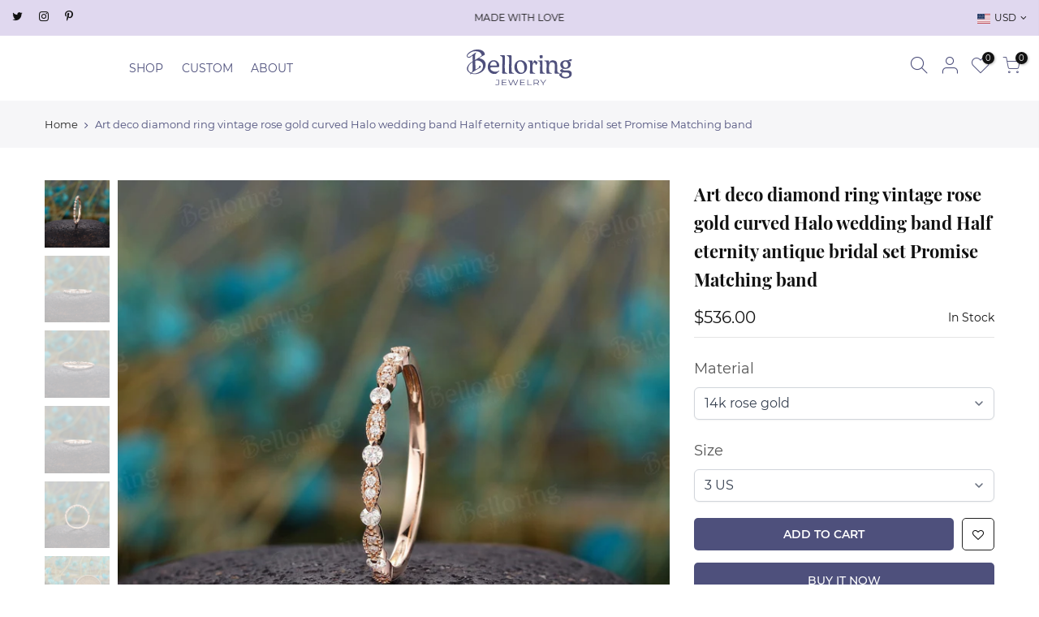

--- FILE ---
content_type: text/html; charset=utf-8
request_url: https://belloring.com/products/art-deco-diamond-ring-vintage-rose-gold-curved-halo-wedding-band-half-eternity-antique-bridal-set-promise-matching-band-1
body_size: 22559
content:
<!doctype html>
<html class="no-js" lang="en">
<head>
  <meta charset="utf-8">
  <meta name="viewport" content="width=device-width, initial-scale=1, shrink-to-fit=no, user-scalable=no">
  <meta name="theme-color" content="#4e507c">
  <meta name="format-detection" content="telephone=no">
  <link rel="canonical" href="https://belloring.com/products/art-deco-diamond-ring-vintage-rose-gold-curved-halo-wedding-band-half-eternity-antique-bridal-set-promise-matching-band-1">
  <link rel="prefetch" as="document" href="https://belloring.com">
  <link rel="dns-prefetch" href="https://cdn.shopify.com" crossorigin>
  <link rel="preconnect" href="https://cdn.shopify.com" crossorigin>
  <link rel="preconnect" href="https://monorail-edge.shopifysvc.com">
<link rel="dns-prefetch" href="https://fonts.shopifycdn.com" crossorigin>
    <link rel="preconnect" href="https://fonts.shopify.com" crossorigin>
    <link rel="preload" as="font" href="//belloring.com/cdn/fonts/playfair_display/playfairdisplay_n4.9980f3e16959dc89137cc1369bfc3ae98af1deb9.woff2" type="font/woff2" crossorigin>
    <link rel="preload" as="font" href="//belloring.com/cdn/fonts/montserrat/montserrat_n4.81949fa0ac9fd2021e16436151e8eaa539321637.woff2" type="font/woff2" crossorigin>
    <link rel="preload" as="font" href="//belloring.com/cdn/fonts/montserrat/montserrat_n7.3c434e22befd5c18a6b4afadb1e3d77c128c7939.woff2" type="font/woff2" crossorigin><link rel="preload" as="style" href="//belloring.com/cdn/shop/t/9/assets/pre_theme.min.css?v=101008538034869655341626847810">
  <link rel="preload" as="style" href="//belloring.com/cdn/shop/t/9/assets/theme.css?enable_css_minification=1&v=68982554913233917941698204481"><title>Art deco diamond ring vintage rose gold curved Halo wedding band Half  &ndash; Belloring</title><meta name="description" content="SPECIFICATIONS DIMENSIONS Stones - 0.17ct natural diamondDiamond Clarity - SIDiamond Color - H-G The Width of the Band - 1.65mmThe Thickness of the Band - 1.25mmWeight of gold - 1.26 g"><link rel="shortcut icon" type="image/png" href="//belloring.com/cdn/shop/files/Belloring-ico_32x.png?v=1623813410"><!-- social-meta-tags.liquid --><meta name="keywords" content="Art deco diamond ring vintage rose gold curved Halo wedding band  Half eternity  antique bridal set Promise Matching band,Belloring,belloring.com"/><meta name="author" content="The4"><meta property="og:site_name" content="Belloring">
<meta property="og:url" content="https://belloring.com/products/art-deco-diamond-ring-vintage-rose-gold-curved-halo-wedding-band-half-eternity-antique-bridal-set-promise-matching-band-1">
<meta property="og:title" content="Art deco diamond ring vintage rose gold curved Halo wedding band  Half eternity  antique bridal set Promise Matching band">
<meta property="og:type" content="og:product">
<meta property="og:description" content="SPECIFICATIONS DIMENSIONS Stones - 0.17ct natural diamondDiamond Clarity - SIDiamond Color - H-G The Width of the Band - 1.65mmThe Thickness of the Band - 1.25mmWeight of gold - 1.26 g"><meta property="product:price:amount" content="536.00">
  <meta property="product:price:amount" content="USD"><meta property="og:image" content="http://belloring.com/cdn/shop/products/il_fullxfull.3150006271_8g7u_1200x1200.jpg?v=1637040396"><meta property="og:image" content="http://belloring.com/cdn/shop/products/il_fullxfull.3150002481_dtax_1200x1200.jpg?v=1637040396"><meta property="og:image" content="http://belloring.com/cdn/shop/products/il_fullxfull.3102283926_r4ky_1200x1200.jpg?v=1637040396"><meta property="og:image:secure_url" content="https://belloring.com/cdn/shop/products/il_fullxfull.3150006271_8g7u_1200x1200.jpg?v=1637040396"><meta property="og:image:secure_url" content="https://belloring.com/cdn/shop/products/il_fullxfull.3150002481_dtax_1200x1200.jpg?v=1637040396"><meta property="og:image:secure_url" content="https://belloring.com/cdn/shop/products/il_fullxfull.3102283926_r4ky_1200x1200.jpg?v=1637040396"><meta name="twitter:site" content="@https://"><meta name="twitter:card" content="summary_large_image">
<meta name="twitter:title" content="Art deco diamond ring vintage rose gold curved Halo wedding band  Half eternity  antique bridal set Promise Matching band">
<meta name="twitter:description" content="SPECIFICATIONS DIMENSIONS Stones - 0.17ct natural diamondDiamond Clarity - SIDiamond Color - H-G The Width of the Band - 1.65mmThe Thickness of the Band - 1.25mmWeight of gold - 1.26 g">
<link href="//belloring.com/cdn/shop/t/9/assets/pre_theme.min.css?v=101008538034869655341626847810" rel="stylesheet" type="text/css" media="all" /><link rel="preload" as="script" href="//belloring.com/cdn/shop/t/9/assets/lazysizes.min.js?v=69261028471810094311626847795">
<link rel="preload" as="script" href="//belloring.com/cdn/shop/t/9/assets/nt_vendor.min.js?v=63039283586479772611626847803">
<script>document.documentElement.className = document.documentElement.className.replace('no-js', 'yes-js');const t_name = "product",designMode = false, t_cartCount = 0,ThemeNameT4='gecko',ThemeNameT42='ThemeIdT4Gecko',themeIDt4 = 125194567845,ck_hostname = 'gecko5-none',ThemeIdT4 = "true",SopEmlT4="service@belloring.com",ThemePuT4 = '#purchase_codet4',t_shop_currency = "USD", t_moneyFormat = "\u003cspan class=money\u003e${{amount}} \u003c\/span\u003e", t_cart_url = "\/cart",t_cartadd_url = "\/cart\/add",t_cartchange_url = "\/cart\/change", pr_re_url = "\/recommendations\/products"; try {var T4AgentNT = (navigator.userAgent.indexOf('Chrome-Lighthouse') == -1)}catch(err){var T4AgentNT = true} function onloadt4relcss(_this) {_this.onload=null;if(T4AgentNT){_this.rel='stylesheet'}} (function () {window.onpageshow = function() {if (performance.navigation.type === 2) {document.dispatchEvent(new CustomEvent('cart:refresh'))} }; })();
var T4stt_str = { 
  "PleaseChoosePrOptions":"Please select some product options before adding this product to your cart.", 
  "will_not_ship":"Will not ship until \u003cspan class=\"jsnt\"\u003e{{date}}\u003c\/span\u003e",
  "will_stock_after":"Will be in stock after \u003cspan class=\"jsnt\"\u003e{{date}}\u003c\/span\u003e",
  "added_to_cart": "Product was successfully added to your cart.",
  "view_cart": "View cart",
  "continue_shopping": "Continue Shopping",
  "save_js":"-[sale]%","bannerCountdown":"%D days %H:%M:%S",
  "prItemCountdown":"%D Days %H:%M:%S",
  "countdown_days":"days",
  "countdown_hours":"hr",
  "countdown_mins":"min",
  "countdown_sec":"sc",
  "multiple_rates": "We found [number_of_rates] shipping rates available for [address], starting at [rate].",
  "one_rate": "We found one shipping rate available for [address].",
  "no_rates": "Sorry, we do not ship to this destination.",
  "rate_value": "[rate_title] at [rate]",
  "agree_checkout": "You must agree with the terms and conditions of sales to check out.",
  "added_text_cp":"Compare products"
};
</script>
<link rel="preload" href="//belloring.com/cdn/shop/t/9/assets/style.min.css?v=166029586831767975261626847824" as="style" onload="onloadt4relcss(this)"><link href="//belloring.com/cdn/shop/t/9/assets/theme.css?enable_css_minification=1&amp;v=68982554913233917941698204481" rel="stylesheet" type="text/css" media="all" /><link id="sett_clt4" rel="preload" href="//belloring.com/cdn/shop/t/9/assets/sett_cl.css?enable_css_minification=1&v=86565160193524275331626847820" as="style" onload="onloadt4relcss(this)"><link rel="preload" as="style" href="//belloring.com/cdn/shop/t/9/assets/custom.css?enable_css_minification=1&v=169607152800342685471628669257"><link href="//belloring.com/cdn/shop/t/9/assets/custom.css?enable_css_minification=1&amp;v=169607152800342685471628669257" rel="stylesheet" type="text/css" media="all" /><link rel="preload" href="//belloring.com/cdn/shop/t/9/assets/line-awesome.min.css?v=36930450349382045261626847797" as="style" onload="onloadt4relcss(this)">
<script id="js_lzt4" src="//belloring.com/cdn/shop/t/9/assets/lazysizes.min.js?v=69261028471810094311626847795" defer="defer"></script>
<script src="//belloring.com/cdn/shop/t/9/assets/nt_vendor.min.js?v=63039283586479772611626847803" defer="defer" id="js_ntt4"
  data-theme='//belloring.com/cdn/shop/t/9/assets/nt_theme.min.js?v=61723320065021398031626847803'
  data-stt='//belloring.com/cdn/shop/t/9/assets/nt_settings.js?enable_js_minification=1&v=124199657464567369811628491603'
  data-cat='//belloring.com/cdn/shop/t/9/assets/cat.min.js?v=140310734739805055321626847769' 
  data-sw='//belloring.com/cdn/shop/t/9/assets/swatch.min.js?v=130502133212521430381626847826'
  data-prjs='//belloring.com/cdn/shop/t/9/assets/produc.min.js?v=66856717831304081821626847812' 
  data-mail='//belloring.com/cdn/shop/t/9/assets/platform_mail.min.js?v=129658531127528416401626847809'
  data-my='//belloring.com/cdn/shop/t/9/assets/my.js?v=111603181540343972631626847799' data-cusp='https://cdn.shopify.com/s/javascripts/currencies.js' data-cur='//belloring.com/cdn/shop/t/9/assets/nt_currencies.min.js?v=102876709414503164011626847800' data-mdl='//belloring.com/cdn/shop/t/9/assets/module.min.js?v=72712877271928395091626847799'
  data-map='//belloring.com/cdn/shop/t/9/assets/maplace.min.js?v=1004'
  data-time='//belloring.com/cdn/shop/t/9/assets/spacetime.min.js?v=1004'
  data-ins='//belloring.com/cdn/shop/t/9/assets/nt_instagram.min.js?v=139140391247222617321626847801'
  data-user='//belloring.com/cdn/shop/t/9/assets/interactable.min.js?v=58414739231793861841626847784'
  data-add='//belloring.com/cdn/shop/t/9/assets/my.js?v=111603181540343972631626847799'
  data-klaviyo='//www.klaviyo.com/media/js/public/klaviyo_subscribe.js'
  data-font='iconKalles , fakalles , Pe-icon-7-stroke , Font Awesome 5 Free:n9'
  data-fm=''
  data-spcmn='//belloring.com/cdn/shopifycloud/storefront/assets/themes_support/shopify_common-5f594365.js'
  data-cust='//belloring.com/cdn/shop/t/9/assets/customerclnt.min.js?v=156813264816487175981626847773'
  data-cusjs='none'
  data-desadm='//belloring.com/cdn/shop/t/9/assets/des_adm.min.js?v=72136069043693336191626847775'
  data-otherryv='//belloring.com/cdn/shop/t/9/assets/reviewOther.js?enable_js_minification=1&v=157077235154481297451626847820'></script><script>window.performance && window.performance.mark && window.performance.mark('shopify.content_for_header.start');</script><meta id="shopify-digital-wallet" name="shopify-digital-wallet" content="/52324991141/digital_wallets/dialog">
<meta name="shopify-checkout-api-token" content="6d2d26d2bc645f88f8c5bce1ec6f4a95">
<meta id="in-context-paypal-metadata" data-shop-id="52324991141" data-venmo-supported="true" data-environment="production" data-locale="en_US" data-paypal-v4="true" data-currency="USD">
<link rel="alternate" type="application/json+oembed" href="https://belloring.com/products/art-deco-diamond-ring-vintage-rose-gold-curved-halo-wedding-band-half-eternity-antique-bridal-set-promise-matching-band-1.oembed">
<script async="async" src="/checkouts/internal/preloads.js?locale=en-US"></script>
<script id="shopify-features" type="application/json">{"accessToken":"6d2d26d2bc645f88f8c5bce1ec6f4a95","betas":["rich-media-storefront-analytics"],"domain":"belloring.com","predictiveSearch":true,"shopId":52324991141,"locale":"en"}</script>
<script>var Shopify = Shopify || {};
Shopify.shop = "belloring.myshopify.com";
Shopify.locale = "en";
Shopify.currency = {"active":"USD","rate":"1.0"};
Shopify.country = "US";
Shopify.theme = {"name":"Copy of Gecko 5.7.1","id":125194567845,"schema_name":"Gecko","schema_version":"5.7.1","theme_store_id":null,"role":"main"};
Shopify.theme.handle = "null";
Shopify.theme.style = {"id":null,"handle":null};
Shopify.cdnHost = "belloring.com/cdn";
Shopify.routes = Shopify.routes || {};
Shopify.routes.root = "/";</script>
<script type="module">!function(o){(o.Shopify=o.Shopify||{}).modules=!0}(window);</script>
<script>!function(o){function n(){var o=[];function n(){o.push(Array.prototype.slice.apply(arguments))}return n.q=o,n}var t=o.Shopify=o.Shopify||{};t.loadFeatures=n(),t.autoloadFeatures=n()}(window);</script>
<script id="shop-js-analytics" type="application/json">{"pageType":"product"}</script>
<script defer="defer" async type="module" src="//belloring.com/cdn/shopifycloud/shop-js/modules/v2/client.init-shop-cart-sync_BT-GjEfc.en.esm.js"></script>
<script defer="defer" async type="module" src="//belloring.com/cdn/shopifycloud/shop-js/modules/v2/chunk.common_D58fp_Oc.esm.js"></script>
<script defer="defer" async type="module" src="//belloring.com/cdn/shopifycloud/shop-js/modules/v2/chunk.modal_xMitdFEc.esm.js"></script>
<script type="module">
  await import("//belloring.com/cdn/shopifycloud/shop-js/modules/v2/client.init-shop-cart-sync_BT-GjEfc.en.esm.js");
await import("//belloring.com/cdn/shopifycloud/shop-js/modules/v2/chunk.common_D58fp_Oc.esm.js");
await import("//belloring.com/cdn/shopifycloud/shop-js/modules/v2/chunk.modal_xMitdFEc.esm.js");

  window.Shopify.SignInWithShop?.initShopCartSync?.({"fedCMEnabled":true,"windoidEnabled":true});

</script>
<script>(function() {
  var isLoaded = false;
  function asyncLoad() {
    if (isLoaded) return;
    isLoaded = true;
    var urls = ["https:\/\/cdn.ryviu.com\/v\/static\/js\/app.js?n=1\u0026shop=belloring.myshopify.com"];
    for (var i = 0; i < urls.length; i++) {
      var s = document.createElement('script');
      s.type = 'text/javascript';
      s.async = true;
      s.src = urls[i];
      var x = document.getElementsByTagName('script')[0];
      x.parentNode.insertBefore(s, x);
    }
  };
  if(window.attachEvent) {
    window.attachEvent('onload', asyncLoad);
  } else {
    window.addEventListener('load', asyncLoad, false);
  }
})();</script>
<script id="__st">var __st={"a":52324991141,"offset":-28800,"reqid":"b5fe2654-7a2b-427b-86bb-7834c65cdc2f-1769203530","pageurl":"belloring.com\/products\/art-deco-diamond-ring-vintage-rose-gold-curved-halo-wedding-band-half-eternity-antique-bridal-set-promise-matching-band-1","u":"3c9351eb8b06","p":"product","rtyp":"product","rid":7201971634341};</script>
<script>window.ShopifyPaypalV4VisibilityTracking = true;</script>
<script id="captcha-bootstrap">!function(){'use strict';const t='contact',e='account',n='new_comment',o=[[t,t],['blogs',n],['comments',n],[t,'customer']],c=[[e,'customer_login'],[e,'guest_login'],[e,'recover_customer_password'],[e,'create_customer']],r=t=>t.map((([t,e])=>`form[action*='/${t}']:not([data-nocaptcha='true']) input[name='form_type'][value='${e}']`)).join(','),a=t=>()=>t?[...document.querySelectorAll(t)].map((t=>t.form)):[];function s(){const t=[...o],e=r(t);return a(e)}const i='password',u='form_key',d=['recaptcha-v3-token','g-recaptcha-response','h-captcha-response',i],f=()=>{try{return window.sessionStorage}catch{return}},m='__shopify_v',_=t=>t.elements[u];function p(t,e,n=!1){try{const o=window.sessionStorage,c=JSON.parse(o.getItem(e)),{data:r}=function(t){const{data:e,action:n}=t;return t[m]||n?{data:e,action:n}:{data:t,action:n}}(c);for(const[e,n]of Object.entries(r))t.elements[e]&&(t.elements[e].value=n);n&&o.removeItem(e)}catch(o){console.error('form repopulation failed',{error:o})}}const l='form_type',E='cptcha';function T(t){t.dataset[E]=!0}const w=window,h=w.document,L='Shopify',v='ce_forms',y='captcha';let A=!1;((t,e)=>{const n=(g='f06e6c50-85a8-45c8-87d0-21a2b65856fe',I='https://cdn.shopify.com/shopifycloud/storefront-forms-hcaptcha/ce_storefront_forms_captcha_hcaptcha.v1.5.2.iife.js',D={infoText:'Protected by hCaptcha',privacyText:'Privacy',termsText:'Terms'},(t,e,n)=>{const o=w[L][v],c=o.bindForm;if(c)return c(t,g,e,D).then(n);var r;o.q.push([[t,g,e,D],n]),r=I,A||(h.body.append(Object.assign(h.createElement('script'),{id:'captcha-provider',async:!0,src:r})),A=!0)});var g,I,D;w[L]=w[L]||{},w[L][v]=w[L][v]||{},w[L][v].q=[],w[L][y]=w[L][y]||{},w[L][y].protect=function(t,e){n(t,void 0,e),T(t)},Object.freeze(w[L][y]),function(t,e,n,w,h,L){const[v,y,A,g]=function(t,e,n){const i=e?o:[],u=t?c:[],d=[...i,...u],f=r(d),m=r(i),_=r(d.filter((([t,e])=>n.includes(e))));return[a(f),a(m),a(_),s()]}(w,h,L),I=t=>{const e=t.target;return e instanceof HTMLFormElement?e:e&&e.form},D=t=>v().includes(t);t.addEventListener('submit',(t=>{const e=I(t);if(!e)return;const n=D(e)&&!e.dataset.hcaptchaBound&&!e.dataset.recaptchaBound,o=_(e),c=g().includes(e)&&(!o||!o.value);(n||c)&&t.preventDefault(),c&&!n&&(function(t){try{if(!f())return;!function(t){const e=f();if(!e)return;const n=_(t);if(!n)return;const o=n.value;o&&e.removeItem(o)}(t);const e=Array.from(Array(32),(()=>Math.random().toString(36)[2])).join('');!function(t,e){_(t)||t.append(Object.assign(document.createElement('input'),{type:'hidden',name:u})),t.elements[u].value=e}(t,e),function(t,e){const n=f();if(!n)return;const o=[...t.querySelectorAll(`input[type='${i}']`)].map((({name:t})=>t)),c=[...d,...o],r={};for(const[a,s]of new FormData(t).entries())c.includes(a)||(r[a]=s);n.setItem(e,JSON.stringify({[m]:1,action:t.action,data:r}))}(t,e)}catch(e){console.error('failed to persist form',e)}}(e),e.submit())}));const S=(t,e)=>{t&&!t.dataset[E]&&(n(t,e.some((e=>e===t))),T(t))};for(const o of['focusin','change'])t.addEventListener(o,(t=>{const e=I(t);D(e)&&S(e,y())}));const B=e.get('form_key'),M=e.get(l),P=B&&M;t.addEventListener('DOMContentLoaded',(()=>{const t=y();if(P)for(const e of t)e.elements[l].value===M&&p(e,B);[...new Set([...A(),...v().filter((t=>'true'===t.dataset.shopifyCaptcha))])].forEach((e=>S(e,t)))}))}(h,new URLSearchParams(w.location.search),n,t,e,['guest_login'])})(!0,!0)}();</script>
<script integrity="sha256-4kQ18oKyAcykRKYeNunJcIwy7WH5gtpwJnB7kiuLZ1E=" data-source-attribution="shopify.loadfeatures" defer="defer" src="//belloring.com/cdn/shopifycloud/storefront/assets/storefront/load_feature-a0a9edcb.js" crossorigin="anonymous"></script>
<script data-source-attribution="shopify.dynamic_checkout.dynamic.init">var Shopify=Shopify||{};Shopify.PaymentButton=Shopify.PaymentButton||{isStorefrontPortableWallets:!0,init:function(){window.Shopify.PaymentButton.init=function(){};var t=document.createElement("script");t.src="https://belloring.com/cdn/shopifycloud/portable-wallets/latest/portable-wallets.en.js",t.type="module",document.head.appendChild(t)}};
</script>
<script data-source-attribution="shopify.dynamic_checkout.buyer_consent">
  function portableWalletsHideBuyerConsent(e){var t=document.getElementById("shopify-buyer-consent"),n=document.getElementById("shopify-subscription-policy-button");t&&n&&(t.classList.add("hidden"),t.setAttribute("aria-hidden","true"),n.removeEventListener("click",e))}function portableWalletsShowBuyerConsent(e){var t=document.getElementById("shopify-buyer-consent"),n=document.getElementById("shopify-subscription-policy-button");t&&n&&(t.classList.remove("hidden"),t.removeAttribute("aria-hidden"),n.addEventListener("click",e))}window.Shopify?.PaymentButton&&(window.Shopify.PaymentButton.hideBuyerConsent=portableWalletsHideBuyerConsent,window.Shopify.PaymentButton.showBuyerConsent=portableWalletsShowBuyerConsent);
</script>
<script>
  function portableWalletsCleanup(e){e&&e.src&&console.error("Failed to load portable wallets script "+e.src);var t=document.querySelectorAll("shopify-accelerated-checkout .shopify-payment-button__skeleton, shopify-accelerated-checkout-cart .wallet-cart-button__skeleton"),e=document.getElementById("shopify-buyer-consent");for(let e=0;e<t.length;e++)t[e].remove();e&&e.remove()}function portableWalletsNotLoadedAsModule(e){e instanceof ErrorEvent&&"string"==typeof e.message&&e.message.includes("import.meta")&&"string"==typeof e.filename&&e.filename.includes("portable-wallets")&&(window.removeEventListener("error",portableWalletsNotLoadedAsModule),window.Shopify.PaymentButton.failedToLoad=e,"loading"===document.readyState?document.addEventListener("DOMContentLoaded",window.Shopify.PaymentButton.init):window.Shopify.PaymentButton.init())}window.addEventListener("error",portableWalletsNotLoadedAsModule);
</script>

<script type="module" src="https://belloring.com/cdn/shopifycloud/portable-wallets/latest/portable-wallets.en.js" onError="portableWalletsCleanup(this)" crossorigin="anonymous"></script>
<script nomodule>
  document.addEventListener("DOMContentLoaded", portableWalletsCleanup);
</script>

<link id="shopify-accelerated-checkout-styles" rel="stylesheet" media="screen" href="https://belloring.com/cdn/shopifycloud/portable-wallets/latest/accelerated-checkout-backwards-compat.css" crossorigin="anonymous">
<style id="shopify-accelerated-checkout-cart">
        #shopify-buyer-consent {
  margin-top: 1em;
  display: inline-block;
  width: 100%;
}

#shopify-buyer-consent.hidden {
  display: none;
}

#shopify-subscription-policy-button {
  background: none;
  border: none;
  padding: 0;
  text-decoration: underline;
  font-size: inherit;
  cursor: pointer;
}

#shopify-subscription-policy-button::before {
  box-shadow: none;
}

      </style>

<script>window.performance && window.performance.mark && window.performance.mark('shopify.content_for_header.end');</script>
    <script type="text/javascript">
!function(e){if(!window.pintrk){window.pintrk=function()
{window.pintrk.queue.push(Array.prototype.slice.call(arguments))};var
n=window.pintrk;n.queue=[],n.version="3.0";var
t=document.createElement("script");t.async=!0,t.src=e;var
r=document.getElementsByTagName("script")[0];r.parentNode.insertBefore(t,r)}}
("https://s.pinimg.com/ct/core.js"); 

pintrk('load','2612363409700', { em: '', });
pintrk('page');
</script> 
<noscript> 
<img height="1" width="1" style="display:none;" alt=""
src="https://ct.pinterest.com/v3/?tid=2612363409700&noscript=1" /> 
</noscript>
<!-- BEGIN app block: shopify://apps/live-product-options/blocks/app-embed/88bfdf40-5e27-4962-a966-70c8d1e87757 --><script>
  window.theme = window.theme || {};window.theme.moneyFormat = "\u003cspan class=money\u003e${{amount}} \u003c\/span\u003e";window.theme.moneyFormatWithCurrency = "\u003cspan class=money\u003e${{amount}} USD\u003c\/span\u003e";
  window.theme.currencies = ['USD'];
</script><script src="https://assets.cloudlift.app/api/assets/options.js?shop=belloring.myshopify.com" defer="defer"></script>
<!-- END app block --><link href="https://monorail-edge.shopifysvc.com" rel="dns-prefetch">
<script>(function(){if ("sendBeacon" in navigator && "performance" in window) {try {var session_token_from_headers = performance.getEntriesByType('navigation')[0].serverTiming.find(x => x.name == '_s').description;} catch {var session_token_from_headers = undefined;}var session_cookie_matches = document.cookie.match(/_shopify_s=([^;]*)/);var session_token_from_cookie = session_cookie_matches && session_cookie_matches.length === 2 ? session_cookie_matches[1] : "";var session_token = session_token_from_headers || session_token_from_cookie || "";function handle_abandonment_event(e) {var entries = performance.getEntries().filter(function(entry) {return /monorail-edge.shopifysvc.com/.test(entry.name);});if (!window.abandonment_tracked && entries.length === 0) {window.abandonment_tracked = true;var currentMs = Date.now();var navigation_start = performance.timing.navigationStart;var payload = {shop_id: 52324991141,url: window.location.href,navigation_start,duration: currentMs - navigation_start,session_token,page_type: "product"};window.navigator.sendBeacon("https://monorail-edge.shopifysvc.com/v1/produce", JSON.stringify({schema_id: "online_store_buyer_site_abandonment/1.1",payload: payload,metadata: {event_created_at_ms: currentMs,event_sent_at_ms: currentMs}}));}}window.addEventListener('pagehide', handle_abandonment_event);}}());</script>
<script id="web-pixels-manager-setup">(function e(e,d,r,n,o){if(void 0===o&&(o={}),!Boolean(null===(a=null===(i=window.Shopify)||void 0===i?void 0:i.analytics)||void 0===a?void 0:a.replayQueue)){var i,a;window.Shopify=window.Shopify||{};var t=window.Shopify;t.analytics=t.analytics||{};var s=t.analytics;s.replayQueue=[],s.publish=function(e,d,r){return s.replayQueue.push([e,d,r]),!0};try{self.performance.mark("wpm:start")}catch(e){}var l=function(){var e={modern:/Edge?\/(1{2}[4-9]|1[2-9]\d|[2-9]\d{2}|\d{4,})\.\d+(\.\d+|)|Firefox\/(1{2}[4-9]|1[2-9]\d|[2-9]\d{2}|\d{4,})\.\d+(\.\d+|)|Chrom(ium|e)\/(9{2}|\d{3,})\.\d+(\.\d+|)|(Maci|X1{2}).+ Version\/(15\.\d+|(1[6-9]|[2-9]\d|\d{3,})\.\d+)([,.]\d+|)( \(\w+\)|)( Mobile\/\w+|) Safari\/|Chrome.+OPR\/(9{2}|\d{3,})\.\d+\.\d+|(CPU[ +]OS|iPhone[ +]OS|CPU[ +]iPhone|CPU IPhone OS|CPU iPad OS)[ +]+(15[._]\d+|(1[6-9]|[2-9]\d|\d{3,})[._]\d+)([._]\d+|)|Android:?[ /-](13[3-9]|1[4-9]\d|[2-9]\d{2}|\d{4,})(\.\d+|)(\.\d+|)|Android.+Firefox\/(13[5-9]|1[4-9]\d|[2-9]\d{2}|\d{4,})\.\d+(\.\d+|)|Android.+Chrom(ium|e)\/(13[3-9]|1[4-9]\d|[2-9]\d{2}|\d{4,})\.\d+(\.\d+|)|SamsungBrowser\/([2-9]\d|\d{3,})\.\d+/,legacy:/Edge?\/(1[6-9]|[2-9]\d|\d{3,})\.\d+(\.\d+|)|Firefox\/(5[4-9]|[6-9]\d|\d{3,})\.\d+(\.\d+|)|Chrom(ium|e)\/(5[1-9]|[6-9]\d|\d{3,})\.\d+(\.\d+|)([\d.]+$|.*Safari\/(?![\d.]+ Edge\/[\d.]+$))|(Maci|X1{2}).+ Version\/(10\.\d+|(1[1-9]|[2-9]\d|\d{3,})\.\d+)([,.]\d+|)( \(\w+\)|)( Mobile\/\w+|) Safari\/|Chrome.+OPR\/(3[89]|[4-9]\d|\d{3,})\.\d+\.\d+|(CPU[ +]OS|iPhone[ +]OS|CPU[ +]iPhone|CPU IPhone OS|CPU iPad OS)[ +]+(10[._]\d+|(1[1-9]|[2-9]\d|\d{3,})[._]\d+)([._]\d+|)|Android:?[ /-](13[3-9]|1[4-9]\d|[2-9]\d{2}|\d{4,})(\.\d+|)(\.\d+|)|Mobile Safari.+OPR\/([89]\d|\d{3,})\.\d+\.\d+|Android.+Firefox\/(13[5-9]|1[4-9]\d|[2-9]\d{2}|\d{4,})\.\d+(\.\d+|)|Android.+Chrom(ium|e)\/(13[3-9]|1[4-9]\d|[2-9]\d{2}|\d{4,})\.\d+(\.\d+|)|Android.+(UC? ?Browser|UCWEB|U3)[ /]?(15\.([5-9]|\d{2,})|(1[6-9]|[2-9]\d|\d{3,})\.\d+)\.\d+|SamsungBrowser\/(5\.\d+|([6-9]|\d{2,})\.\d+)|Android.+MQ{2}Browser\/(14(\.(9|\d{2,})|)|(1[5-9]|[2-9]\d|\d{3,})(\.\d+|))(\.\d+|)|K[Aa][Ii]OS\/(3\.\d+|([4-9]|\d{2,})\.\d+)(\.\d+|)/},d=e.modern,r=e.legacy,n=navigator.userAgent;return n.match(d)?"modern":n.match(r)?"legacy":"unknown"}(),u="modern"===l?"modern":"legacy",c=(null!=n?n:{modern:"",legacy:""})[u],f=function(e){return[e.baseUrl,"/wpm","/b",e.hashVersion,"modern"===e.buildTarget?"m":"l",".js"].join("")}({baseUrl:d,hashVersion:r,buildTarget:u}),m=function(e){var d=e.version,r=e.bundleTarget,n=e.surface,o=e.pageUrl,i=e.monorailEndpoint;return{emit:function(e){var a=e.status,t=e.errorMsg,s=(new Date).getTime(),l=JSON.stringify({metadata:{event_sent_at_ms:s},events:[{schema_id:"web_pixels_manager_load/3.1",payload:{version:d,bundle_target:r,page_url:o,status:a,surface:n,error_msg:t},metadata:{event_created_at_ms:s}}]});if(!i)return console&&console.warn&&console.warn("[Web Pixels Manager] No Monorail endpoint provided, skipping logging."),!1;try{return self.navigator.sendBeacon.bind(self.navigator)(i,l)}catch(e){}var u=new XMLHttpRequest;try{return u.open("POST",i,!0),u.setRequestHeader("Content-Type","text/plain"),u.send(l),!0}catch(e){return console&&console.warn&&console.warn("[Web Pixels Manager] Got an unhandled error while logging to Monorail."),!1}}}}({version:r,bundleTarget:l,surface:e.surface,pageUrl:self.location.href,monorailEndpoint:e.monorailEndpoint});try{o.browserTarget=l,function(e){var d=e.src,r=e.async,n=void 0===r||r,o=e.onload,i=e.onerror,a=e.sri,t=e.scriptDataAttributes,s=void 0===t?{}:t,l=document.createElement("script"),u=document.querySelector("head"),c=document.querySelector("body");if(l.async=n,l.src=d,a&&(l.integrity=a,l.crossOrigin="anonymous"),s)for(var f in s)if(Object.prototype.hasOwnProperty.call(s,f))try{l.dataset[f]=s[f]}catch(e){}if(o&&l.addEventListener("load",o),i&&l.addEventListener("error",i),u)u.appendChild(l);else{if(!c)throw new Error("Did not find a head or body element to append the script");c.appendChild(l)}}({src:f,async:!0,onload:function(){if(!function(){var e,d;return Boolean(null===(d=null===(e=window.Shopify)||void 0===e?void 0:e.analytics)||void 0===d?void 0:d.initialized)}()){var d=window.webPixelsManager.init(e)||void 0;if(d){var r=window.Shopify.analytics;r.replayQueue.forEach((function(e){var r=e[0],n=e[1],o=e[2];d.publishCustomEvent(r,n,o)})),r.replayQueue=[],r.publish=d.publishCustomEvent,r.visitor=d.visitor,r.initialized=!0}}},onerror:function(){return m.emit({status:"failed",errorMsg:"".concat(f," has failed to load")})},sri:function(e){var d=/^sha384-[A-Za-z0-9+/=]+$/;return"string"==typeof e&&d.test(e)}(c)?c:"",scriptDataAttributes:o}),m.emit({status:"loading"})}catch(e){m.emit({status:"failed",errorMsg:(null==e?void 0:e.message)||"Unknown error"})}}})({shopId: 52324991141,storefrontBaseUrl: "https://belloring.com",extensionsBaseUrl: "https://extensions.shopifycdn.com/cdn/shopifycloud/web-pixels-manager",monorailEndpoint: "https://monorail-edge.shopifysvc.com/unstable/produce_batch",surface: "storefront-renderer",enabledBetaFlags: ["2dca8a86"],webPixelsConfigList: [{"id":"120258725","configuration":"{\"tagID\":\"2612363409700\"}","eventPayloadVersion":"v1","runtimeContext":"STRICT","scriptVersion":"18031546ee651571ed29edbe71a3550b","type":"APP","apiClientId":3009811,"privacyPurposes":["ANALYTICS","MARKETING","SALE_OF_DATA"],"dataSharingAdjustments":{"protectedCustomerApprovalScopes":["read_customer_address","read_customer_email","read_customer_name","read_customer_personal_data","read_customer_phone"]}},{"id":"shopify-app-pixel","configuration":"{}","eventPayloadVersion":"v1","runtimeContext":"STRICT","scriptVersion":"0450","apiClientId":"shopify-pixel","type":"APP","privacyPurposes":["ANALYTICS","MARKETING"]},{"id":"shopify-custom-pixel","eventPayloadVersion":"v1","runtimeContext":"LAX","scriptVersion":"0450","apiClientId":"shopify-pixel","type":"CUSTOM","privacyPurposes":["ANALYTICS","MARKETING"]}],isMerchantRequest: false,initData: {"shop":{"name":"Belloring","paymentSettings":{"currencyCode":"USD"},"myshopifyDomain":"belloring.myshopify.com","countryCode":"US","storefrontUrl":"https:\/\/belloring.com"},"customer":null,"cart":null,"checkout":null,"productVariants":[{"price":{"amount":536.0,"currencyCode":"USD"},"product":{"title":"Art deco diamond ring vintage rose gold curved Halo wedding band  Half eternity  antique bridal set Promise Matching band","vendor":"Belloring","id":"7201971634341","untranslatedTitle":"Art deco diamond ring vintage rose gold curved Halo wedding band  Half eternity  antique bridal set Promise Matching band","url":"\/products\/art-deco-diamond-ring-vintage-rose-gold-curved-halo-wedding-band-half-eternity-antique-bridal-set-promise-matching-band-1","type":""},"id":"41114521796773","image":{"src":"\/\/belloring.com\/cdn\/shop\/products\/il_fullxfull.3150006271_8g7u.jpg?v=1637040396"},"sku":"667346147","title":"Default Title","untranslatedTitle":"Default Title"}],"purchasingCompany":null},},"https://belloring.com/cdn","fcfee988w5aeb613cpc8e4bc33m6693e112",{"modern":"","legacy":""},{"shopId":"52324991141","storefrontBaseUrl":"https:\/\/belloring.com","extensionBaseUrl":"https:\/\/extensions.shopifycdn.com\/cdn\/shopifycloud\/web-pixels-manager","surface":"storefront-renderer","enabledBetaFlags":"[\"2dca8a86\"]","isMerchantRequest":"false","hashVersion":"fcfee988w5aeb613cpc8e4bc33m6693e112","publish":"custom","events":"[[\"page_viewed\",{}],[\"product_viewed\",{\"productVariant\":{\"price\":{\"amount\":536.0,\"currencyCode\":\"USD\"},\"product\":{\"title\":\"Art deco diamond ring vintage rose gold curved Halo wedding band  Half eternity  antique bridal set Promise Matching band\",\"vendor\":\"Belloring\",\"id\":\"7201971634341\",\"untranslatedTitle\":\"Art deco diamond ring vintage rose gold curved Halo wedding band  Half eternity  antique bridal set Promise Matching band\",\"url\":\"\/products\/art-deco-diamond-ring-vintage-rose-gold-curved-halo-wedding-band-half-eternity-antique-bridal-set-promise-matching-band-1\",\"type\":\"\"},\"id\":\"41114521796773\",\"image\":{\"src\":\"\/\/belloring.com\/cdn\/shop\/products\/il_fullxfull.3150006271_8g7u.jpg?v=1637040396\"},\"sku\":\"667346147\",\"title\":\"Default Title\",\"untranslatedTitle\":\"Default Title\"}}]]"});</script><script>
  window.ShopifyAnalytics = window.ShopifyAnalytics || {};
  window.ShopifyAnalytics.meta = window.ShopifyAnalytics.meta || {};
  window.ShopifyAnalytics.meta.currency = 'USD';
  var meta = {"product":{"id":7201971634341,"gid":"gid:\/\/shopify\/Product\/7201971634341","vendor":"Belloring","type":"","handle":"art-deco-diamond-ring-vintage-rose-gold-curved-halo-wedding-band-half-eternity-antique-bridal-set-promise-matching-band-1","variants":[{"id":41114521796773,"price":53600,"name":"Art deco diamond ring vintage rose gold curved Halo wedding band  Half eternity  antique bridal set Promise Matching band","public_title":null,"sku":"667346147"}],"remote":false},"page":{"pageType":"product","resourceType":"product","resourceId":7201971634341,"requestId":"b5fe2654-7a2b-427b-86bb-7834c65cdc2f-1769203530"}};
  for (var attr in meta) {
    window.ShopifyAnalytics.meta[attr] = meta[attr];
  }
</script>
<script class="analytics">
  (function () {
    var customDocumentWrite = function(content) {
      var jquery = null;

      if (window.jQuery) {
        jquery = window.jQuery;
      } else if (window.Checkout && window.Checkout.$) {
        jquery = window.Checkout.$;
      }

      if (jquery) {
        jquery('body').append(content);
      }
    };

    var hasLoggedConversion = function(token) {
      if (token) {
        return document.cookie.indexOf('loggedConversion=' + token) !== -1;
      }
      return false;
    }

    var setCookieIfConversion = function(token) {
      if (token) {
        var twoMonthsFromNow = new Date(Date.now());
        twoMonthsFromNow.setMonth(twoMonthsFromNow.getMonth() + 2);

        document.cookie = 'loggedConversion=' + token + '; expires=' + twoMonthsFromNow;
      }
    }

    var trekkie = window.ShopifyAnalytics.lib = window.trekkie = window.trekkie || [];
    if (trekkie.integrations) {
      return;
    }
    trekkie.methods = [
      'identify',
      'page',
      'ready',
      'track',
      'trackForm',
      'trackLink'
    ];
    trekkie.factory = function(method) {
      return function() {
        var args = Array.prototype.slice.call(arguments);
        args.unshift(method);
        trekkie.push(args);
        return trekkie;
      };
    };
    for (var i = 0; i < trekkie.methods.length; i++) {
      var key = trekkie.methods[i];
      trekkie[key] = trekkie.factory(key);
    }
    trekkie.load = function(config) {
      trekkie.config = config || {};
      trekkie.config.initialDocumentCookie = document.cookie;
      var first = document.getElementsByTagName('script')[0];
      var script = document.createElement('script');
      script.type = 'text/javascript';
      script.onerror = function(e) {
        var scriptFallback = document.createElement('script');
        scriptFallback.type = 'text/javascript';
        scriptFallback.onerror = function(error) {
                var Monorail = {
      produce: function produce(monorailDomain, schemaId, payload) {
        var currentMs = new Date().getTime();
        var event = {
          schema_id: schemaId,
          payload: payload,
          metadata: {
            event_created_at_ms: currentMs,
            event_sent_at_ms: currentMs
          }
        };
        return Monorail.sendRequest("https://" + monorailDomain + "/v1/produce", JSON.stringify(event));
      },
      sendRequest: function sendRequest(endpointUrl, payload) {
        // Try the sendBeacon API
        if (window && window.navigator && typeof window.navigator.sendBeacon === 'function' && typeof window.Blob === 'function' && !Monorail.isIos12()) {
          var blobData = new window.Blob([payload], {
            type: 'text/plain'
          });

          if (window.navigator.sendBeacon(endpointUrl, blobData)) {
            return true;
          } // sendBeacon was not successful

        } // XHR beacon

        var xhr = new XMLHttpRequest();

        try {
          xhr.open('POST', endpointUrl);
          xhr.setRequestHeader('Content-Type', 'text/plain');
          xhr.send(payload);
        } catch (e) {
          console.log(e);
        }

        return false;
      },
      isIos12: function isIos12() {
        return window.navigator.userAgent.lastIndexOf('iPhone; CPU iPhone OS 12_') !== -1 || window.navigator.userAgent.lastIndexOf('iPad; CPU OS 12_') !== -1;
      }
    };
    Monorail.produce('monorail-edge.shopifysvc.com',
      'trekkie_storefront_load_errors/1.1',
      {shop_id: 52324991141,
      theme_id: 125194567845,
      app_name: "storefront",
      context_url: window.location.href,
      source_url: "//belloring.com/cdn/s/trekkie.storefront.8d95595f799fbf7e1d32231b9a28fd43b70c67d3.min.js"});

        };
        scriptFallback.async = true;
        scriptFallback.src = '//belloring.com/cdn/s/trekkie.storefront.8d95595f799fbf7e1d32231b9a28fd43b70c67d3.min.js';
        first.parentNode.insertBefore(scriptFallback, first);
      };
      script.async = true;
      script.src = '//belloring.com/cdn/s/trekkie.storefront.8d95595f799fbf7e1d32231b9a28fd43b70c67d3.min.js';
      first.parentNode.insertBefore(script, first);
    };
    trekkie.load(
      {"Trekkie":{"appName":"storefront","development":false,"defaultAttributes":{"shopId":52324991141,"isMerchantRequest":null,"themeId":125194567845,"themeCityHash":"4951369731636639754","contentLanguage":"en","currency":"USD","eventMetadataId":"4df99fc1-374e-4156-9979-1a2ea089a456"},"isServerSideCookieWritingEnabled":true,"monorailRegion":"shop_domain","enabledBetaFlags":["65f19447"]},"Session Attribution":{},"S2S":{"facebookCapiEnabled":false,"source":"trekkie-storefront-renderer","apiClientId":580111}}
    );

    var loaded = false;
    trekkie.ready(function() {
      if (loaded) return;
      loaded = true;

      window.ShopifyAnalytics.lib = window.trekkie;

      var originalDocumentWrite = document.write;
      document.write = customDocumentWrite;
      try { window.ShopifyAnalytics.merchantGoogleAnalytics.call(this); } catch(error) {};
      document.write = originalDocumentWrite;

      window.ShopifyAnalytics.lib.page(null,{"pageType":"product","resourceType":"product","resourceId":7201971634341,"requestId":"b5fe2654-7a2b-427b-86bb-7834c65cdc2f-1769203530","shopifyEmitted":true});

      var match = window.location.pathname.match(/checkouts\/(.+)\/(thank_you|post_purchase)/)
      var token = match? match[1]: undefined;
      if (!hasLoggedConversion(token)) {
        setCookieIfConversion(token);
        window.ShopifyAnalytics.lib.track("Viewed Product",{"currency":"USD","variantId":41114521796773,"productId":7201971634341,"productGid":"gid:\/\/shopify\/Product\/7201971634341","name":"Art deco diamond ring vintage rose gold curved Halo wedding band  Half eternity  antique bridal set Promise Matching band","price":"536.00","sku":"667346147","brand":"Belloring","variant":null,"category":"","nonInteraction":true,"remote":false},undefined,undefined,{"shopifyEmitted":true});
      window.ShopifyAnalytics.lib.track("monorail:\/\/trekkie_storefront_viewed_product\/1.1",{"currency":"USD","variantId":41114521796773,"productId":7201971634341,"productGid":"gid:\/\/shopify\/Product\/7201971634341","name":"Art deco diamond ring vintage rose gold curved Halo wedding band  Half eternity  antique bridal set Promise Matching band","price":"536.00","sku":"667346147","brand":"Belloring","variant":null,"category":"","nonInteraction":true,"remote":false,"referer":"https:\/\/belloring.com\/products\/art-deco-diamond-ring-vintage-rose-gold-curved-halo-wedding-band-half-eternity-antique-bridal-set-promise-matching-band-1"});
      }
    });


        var eventsListenerScript = document.createElement('script');
        eventsListenerScript.async = true;
        eventsListenerScript.src = "//belloring.com/cdn/shopifycloud/storefront/assets/shop_events_listener-3da45d37.js";
        document.getElementsByTagName('head')[0].appendChild(eventsListenerScript);

})();</script>
<script
  defer
  src="https://belloring.com/cdn/shopifycloud/perf-kit/shopify-perf-kit-3.0.4.min.js"
  data-application="storefront-renderer"
  data-shop-id="52324991141"
  data-render-region="gcp-us-central1"
  data-page-type="product"
  data-theme-instance-id="125194567845"
  data-theme-name="Gecko"
  data-theme-version="5.7.1"
  data-monorail-region="shop_domain"
  data-resource-timing-sampling-rate="10"
  data-shs="true"
  data-shs-beacon="true"
  data-shs-export-with-fetch="true"
  data-shs-logs-sample-rate="1"
  data-shs-beacon-endpoint="https://belloring.com/api/collect"
></script>
</head>
<body class="gecko-5_0_0 lazy_icons min_cqty_0 btnt4_style_1 zoom_tp_2 css_scrollbar template-product js_search_true cart_pos_side gecko_toolbar_false hover_img2 swatch_style_rounded swatch_list_size_small label_style_rectangular wrapper_full_width header_full_true header_sticky_true hide_scrolld_false des_header_5 h_transparent_false h_tr_top_false h_banner_false top_bar_true catalog_mode_false cat_sticky_false prs_bordered_grid_3 prs_sw_limit_false search_pos_canvas t4_compare_false dark_mode_false h_chan_space_false type_quickview_2 t4_cart_count_0  lazyloadt4s rtl_false"><a class="in-page-link visually-hidden skip-link" href="#nt_content">Skip to content</a>
<div id="ld_cl_bar" class="op__0 pe_none"></div><div id="nt_wrapper"><header id="ntheader" class="ntheader header_5 h_icon_iccl"><div class="ntheader_wrapper pr z_200"><div id="shopify-section-header_top" class="shopify-section type_carousel"><div class="h__top bgbl pt__10 pb__10 fs__12 flex fl_center al_center"><div class="container">
   <div class="row al_center"><div class="col-lg-4 col-12 tc tl_lg col-md-12 dn_true_1024"><div class="nt-social border_false black_false"><a data-no-instant rel="noopener noreferrer nofollow" href="https://twitter.com/" target="_blank" class="twitter cb ttip_nt tooltip_bottom_right"><span class="tt_txt">Follow on Twitter</span><i class="facl facl-twitter"></i></a><a data-no-instant rel="noopener noreferrer nofollow" href="https://www.instagram.com/belloringjewelry/" target="_blank" class="instagram cb ttip_nt tooltip_bottom_right"><span class="tt_txt">Follow on Instagram</span><i class="facl facl-instagram"></i></a><a data-no-instant rel="noopener noreferrer nofollow" href="https://www.pinterest.com/brilliantring" target="_blank" class="pinterest cb ttip_nt tooltip_bottom_right"><span class="tt_txt">Follow on Pinterest</span><i class="facl facl-pinterest"></i></a></div>

</div><div class="col-lg-4 col-12 tc col-md-12 dn_false_1024"><div class="header-text">
               <div class="row nt_slider js_carousel" data-flickity='{ "fade":1,"cellAlign": "center","imagesLoaded": 0,"lazyLoad": 0,"freeScroll": 0,"wrapAround": true,"autoPlay" : 2500.0,"pauseAutoPlayOnHover" : true, "rightToLeft": false, "prevNextButtons": false,"pageDots": false, "contain" : 1,"adaptiveHeight" : 1,"dragThreshold" : 5,"percentPosition": 1 }'><div class="col-12 item_slide_ht"><p>Black Friday discount off <strong>50%</strong>! <a href="/collections/on-sale" title="On sale">Shop Now</a></p></div><div class="col-12 item_slide_ht"><p>MADE WITH LOVE</p></div></div>
             </div></div><div class="col-lg-4 col-12 tc col-md-12 tr_lg dn_true_1024"><div class="nt_currency pr cg currencies wsn dib  cur_stt_0"><span class="current dib flagst4 lazyloadt4s flagst4-sm flagst4-USD">USD</span><i class="facl facl-angle-down ml__5"></i>
       <ul class="pa pe_none ts__03 bgbl ul_none tl op__0 z_100 r__0 pt__15 pb__15 pr__15 pl__15">
           <li><a class="currency-item cg db flagst4 lazyloadt4s flagst4-sm flagst4-T4D dn" href="/" data-no-instant rel="nofollow" data-currency="T4D"></a></li><li><a class="currency-item cg db flagst4 lazyloadt4s flagst4-sm flagst4-EUR" href="/" data-no-instant rel="nofollow" data-currency="EUR">EUR</a></li><li><a class="currency-item cg db flagst4 lazyloadt4s flagst4-sm flagst4-USD" href="/" data-no-instant rel="nofollow" data-currency="USD">USD</a></li><li><a class="currency-item cg db flagst4 lazyloadt4s flagst4-sm flagst4-GBP" href="/" data-no-instant rel="nofollow" data-currency="GBP">GBP</a></li><li><a class="currency-item cg db flagst4 lazyloadt4s flagst4-sm flagst4-CAD" href="/" data-no-instant rel="nofollow" data-currency="CAD">CAD</a></li></ul></div></div></div>
</div></div><style data-shopify>.h__top {min-height:20px;font-size:12px;}.h__top{ background-color: #e0d8ef;color:#121212 } .header-text >.cg,.h__top .nt_currency,.h__top .header-text a,.h__top .nt-social .cb { color:#121212  } .h__top .cr,a[title="#cr"],.h__top .header-text a[title="#cr"] { color:#121212  } .header-text >a:not(.cg),.dark_mode_true .header-text>a:not(.cg) { color:#ffcb2e  }</style></div><div id="shopify-section-header_5" class="shopify-section sp_header_mid"><div class="header__mid"><div class="container">
     <div class="row al_center css_h_se">
        <div class="col-md-4 col-3 dn_lg"><a href="/" data-id='#nt_menu_canvas' class="push_side push-menu-btn  lh__1 flex al_center"><svg xmlns="http://www.w3.org/2000/svg" width="30" height="16" viewBox="0 0 30 16"><rect width="30" height="1.5"></rect><rect y="7" width="20" height="1.5"></rect><rect y="14" width="30" height="1.5"></rect></svg></a></div>
        <div class="col-5 dn db_lg"><nav class="nt_navigation tc hover_side_up nav_arrow_false"> 
   <ul id="nt_menu_id" class="nt_menu in_flex wrap al_center"><li id="item_1602131215152" class="type_mega menu_wid_cus menu-item has-children menu_has_offsets menu_default pos_default" >
               <a class="lh__1 flex al_center pr" href="" target="_self">SHOP</a>
               <div class="cus sub-menu"><div class="container" style="width:900px"><div class="row lazy_menu lazyloadt4s lazy_menu_mega" data-t4splitlz data-rendert4s="/collections/all/1602131215152+ntt4tag" data-jspackery='{ "itemSelector": ".sub-column-item","gutter": 0,"percentPosition": true,"originLeft": true }' data-set4url='/?section_id=header_5'><div class="lds_bginfinity pr"></div></div></div></div>
            </li><li id="item_1602131327643" class="type_dropdown menu_wid_ menu-item has-children menu_has_offsets menu_right pos_right" >
               <a class="lh__1 flex al_center pr" href="/pages/custom-order" target="_self">CUSTOM</a></li><li id="item_1602131398514" class="type_dropdown menu_wid_ menu-item has-children menu_has_offsets menu_right pos_right" >
               <a class="lh__1 flex al_center pr" href="/pages/90" target="_self">ABOUT</a><div class="sub-menu"><div data-set4url='/?section_id=header_5' class="lazy_menu lazyloadt4s" data-t4splitlz data-rendert4s="/collections/all/1602131398514+ntt4tag"><div class="lds_bginfinity pr"></div></div></div></li></ul>
</nav>
</div>
        <div class="col-lg-2 col-md-4 col-6 tc"><div class=" branding ts__05 lh__1"><a class="dib" href="/" ><img class="w__100 logo_normal dn db_lg" src="//belloring.com/cdn/shop/files/bellowingjewelrylogos.svg?v=17609536142142245526" alt="Belloring" style="width: 130px">
     <img class="w__100 logo_sticky dn" src="//belloring.com/cdn/shop/files/bellowingjewelrylogos.svg?v=17609536142142245526" alt="Belloring" style="width: 130px">
     <img class="w__100 logo_mobile dn_lg" src="//belloring.com/cdn/shop/files/bellowingjewelrylogos.svg?v=17609536142142245526" alt="Belloring" style="width: 130px"></a></div> </div>
        <div class="col-lg-5 col-md-4 col-3 tr"><div class="nt_action in_flex al_center cart_des_1"><a class="icon_search push_side cb chp" data-id="#nt_search_canvas" href="/search"><i class="iccl iccl-search"></i></a>
     
          <div class="my-account ts__05 pr dn db_md">
             <a class="cb chp db push_side" href="/account/login" data-id="#nt_login_canvas"><i class="iccl iccl-user"></i></a></div><a class="icon_like cb chp pr dn db_md js_link_wis" href="/search/?view=wish"><i class="iccl iccl-heart pr"><span class="op__0 ts_op pa tcount jswcount bgb br__50 cw tc">0</span></i></a><div class="icon_cart pr"><a class="push_side pr cb chp db" href="/cart" data-id="#nt_cart_canvas"><i class="iccl iccl-cart pr"><span class="op__0 ts_op pa tcount jsccount bgb br__50 cw tc">0</span></i></a></div></div></div>
     </div>
  </div></div><style>.header__mid .css_h_se{min-height: 80px}.nt_menu>li>a{height:80px}</style></div></div>
</header>
<div id="nt_content"><div class="sp-single sp-single-1 des_pr_layout_1 mb__60"><div class="bgbl pt__20 pb__20 lh__1 breadcrumb_pr_wrap">
   <div class="container">
    <div class="row al_center">
      <div class="col"><nav class="sp-breadcrumb"><a href="/" class="dib">Home</a><i class="facl facl-angle-right"></i>Art deco diamond ring vintage rose gold curved Halo wedding band  Half eternity  antique bridal set Promise Matching band</nav></div></div>
   </div>
  </div><div class="container container_cat cat_default">
      <div class="row product mt__40" id="product-7201971634341" data-featured-product-se data-id="_ppr"><div class="col-md-12 col-12 thumb_left">
            <div class="row mb__50 pr_sticky_content">
               <div class="col-md-8  col-12 pr product-images img_action_popup pr_sticky_img" data-pr-single-media-group>
                  <div class="row theiaStickySidebar"><div class="col-12 col-lg col_thumb">
         <div class="p-thumb fade_flick_1 p-thumb_ppr images sp-pr-gallery equal_nt nt_contain ratio_imgtrue position_8 nt_slider pr_carousel" data-flickity='{"initialIndex": ".media_id_24395073552549","fade":false,"draggable":">1","cellSelector": ".p-item:not(.is_varhide)","cellAlign": "center","wrapAround": true,"autoPlay": false,"prevNextButtons":true,"adaptiveHeight": true,"imagesLoaded": false, "lazyLoad": 0,"dragThreshold" : 6,"pageDots": false,"rightToLeft": false }'><div data-grname="not4" data-grpvl="ntt4" class="img_ptw p_ptw js-sl-item p-item sp-pr-gallery__img w__100 nt_bg_lz lazyloadt4s media_id_24395073552549" data-mdid="24395073552549" data-mdtype="image" data-bgset="//belloring.com/cdn/shop/products/il_fullxfull.3150006271_8g7u_1x1.jpg?v=1637040396" data-ratio="0.9125475285171103" data-rationav="" data-sizes="auto" data-src="//belloring.com/cdn/shop/products/il_fullxfull.3150006271_8g7u.jpg?v=1637040396" data-width="2400" data-height="2630" data-cap="Art deco diamond ring vintage rose gold curved Halo wedding band  Half eternity  antique bridal set Promise Matching band" style="padding-top:109.58333333333331%;">
      <noscript><img src="//belloring.com/cdn/shop/products/il_fullxfull.3150006271_8g7u.jpg?v=1637040396" loading="lazy" alt="Art deco diamond ring vintage rose gold curved Halo wedding band  Half eternity  antique bridal set Promise Matching band"></noscript>
   </div><div data-grname="not4" data-grpvl="ntt4" class="img_ptw p_ptw js-sl-item p-item sp-pr-gallery__img w__100 nt_bg_lz lazyloadt4s media_id_24395073585317" data-mdid="24395073585317" data-mdtype="image" data-bgset="//belloring.com/cdn/shop/products/il_fullxfull.3150002481_dtax_1x1.jpg?v=1637040396" data-ratio="0.9125475285171103" data-rationav="" data-sizes="auto" data-src="//belloring.com/cdn/shop/products/il_fullxfull.3150002481_dtax.jpg?v=1637040396" data-width="2400" data-height="2630" data-cap="Art deco diamond ring vintage rose gold curved Halo wedding band  Half eternity  antique bridal set Promise Matching band" style="padding-top:109.58333333333331%;">
      <noscript><img src="//belloring.com/cdn/shop/products/il_fullxfull.3150002481_dtax.jpg?v=1637040396" loading="lazy" alt="Art deco diamond ring vintage rose gold curved Halo wedding band  Half eternity  antique bridal set Promise Matching band"></noscript>
   </div><div data-grname="not4" data-grpvl="ntt4" class="img_ptw p_ptw js-sl-item p-item sp-pr-gallery__img w__100 nt_bg_lz lazyloadt4s media_id_24395073618085" data-mdid="24395073618085" data-mdtype="image" data-bgset="//belloring.com/cdn/shop/products/il_fullxfull.3102283926_r4ky_1x1.jpg?v=1637040396" data-ratio="0.9125475285171103" data-rationav="" data-sizes="auto" data-src="//belloring.com/cdn/shop/products/il_fullxfull.3102283926_r4ky.jpg?v=1637040396" data-width="2400" data-height="2630" data-cap="Art deco diamond ring vintage rose gold curved Halo wedding band  Half eternity  antique bridal set Promise Matching band" style="padding-top:109.58333333333331%;">
      <noscript><img src="//belloring.com/cdn/shop/products/il_fullxfull.3102283926_r4ky.jpg?v=1637040396" loading="lazy" alt="Art deco diamond ring vintage rose gold curved Halo wedding band  Half eternity  antique bridal set Promise Matching band"></noscript>
   </div><div data-grname="not4" data-grpvl="ntt4" class="img_ptw p_ptw js-sl-item p-item sp-pr-gallery__img w__100 nt_bg_lz lazyloadt4s media_id_24395073650853" data-mdid="24395073650853" data-mdtype="image" data-bgset="//belloring.com/cdn/shop/products/il_fullxfull.3102282344_b3iy_1x1.jpg?v=1637040396" data-ratio="0.9125475285171103" data-rationav="" data-sizes="auto" data-src="//belloring.com/cdn/shop/products/il_fullxfull.3102282344_b3iy.jpg?v=1637040396" data-width="2400" data-height="2630" data-cap="Art deco diamond ring vintage rose gold curved Halo wedding band  Half eternity  antique bridal set Promise Matching band" style="padding-top:109.58333333333331%;">
      <noscript><img src="//belloring.com/cdn/shop/products/il_fullxfull.3102282344_b3iy.jpg?v=1637040396" loading="lazy" alt="Art deco diamond ring vintage rose gold curved Halo wedding band  Half eternity  antique bridal set Promise Matching band"></noscript>
   </div><div data-grname="not4" data-grpvl="ntt4" class="img_ptw p_ptw js-sl-item p-item sp-pr-gallery__img w__100 nt_bg_lz lazyloadt4s media_id_24395073683621" data-mdid="24395073683621" data-mdtype="image" data-bgset="//belloring.com/cdn/shop/products/il_fullxfull.3150003089_b4ij_1x1.jpg?v=1637040396" data-ratio="0.9125475285171103" data-rationav="" data-sizes="auto" data-src="//belloring.com/cdn/shop/products/il_fullxfull.3150003089_b4ij.jpg?v=1637040396" data-width="2400" data-height="2630" data-cap="Art deco diamond ring vintage rose gold curved Halo wedding band  Half eternity  antique bridal set Promise Matching band" style="padding-top:109.58333333333331%;">
      <noscript><img src="//belloring.com/cdn/shop/products/il_fullxfull.3150003089_b4ij.jpg?v=1637040396" loading="lazy" alt="Art deco diamond ring vintage rose gold curved Halo wedding band  Half eternity  antique bridal set Promise Matching band"></noscript>
   </div><div data-grname="not4" data-grpvl="ntt4" class="img_ptw p_ptw js-sl-item p-item sp-pr-gallery__img w__100 nt_bg_lz lazyloadt4s media_id_24395073716389" data-mdid="24395073716389" data-mdtype="image" data-bgset="//belloring.com/cdn/shop/products/il_fullxfull.3150005139_74f9_1x1.jpg?v=1637040396" data-ratio="0.9125475285171103" data-rationav="" data-sizes="auto" data-src="//belloring.com/cdn/shop/products/il_fullxfull.3150005139_74f9.jpg?v=1637040396" data-width="2400" data-height="2630" data-cap="Art deco diamond ring vintage rose gold curved Halo wedding band  Half eternity  antique bridal set Promise Matching band" style="padding-top:109.58333333333331%;">
      <noscript><img src="//belloring.com/cdn/shop/products/il_fullxfull.3150005139_74f9.jpg?v=1637040396" loading="lazy" alt="Art deco diamond ring vintage rose gold curved Halo wedding band  Half eternity  antique bridal set Promise Matching band"></noscript>
   </div><div data-grname="not4" data-grpvl="ntt4" class="img_ptw p_ptw js-sl-item p-item sp-pr-gallery__img w__100 nt_bg_lz lazyloadt4s media_id_24395073749157" data-mdid="24395073749157" data-mdtype="image" data-bgset="//belloring.com/cdn/shop/products/il_fullxfull.3102286670_cri6_1x1.jpg?v=1637040396" data-ratio="0.9125475285171103" data-rationav="" data-sizes="auto" data-src="//belloring.com/cdn/shop/products/il_fullxfull.3102286670_cri6.jpg?v=1637040396" data-width="2400" data-height="2630" data-cap="Art deco diamond ring vintage rose gold curved Halo wedding band  Half eternity  antique bridal set Promise Matching band" style="padding-top:109.58333333333331%;">
      <noscript><img src="//belloring.com/cdn/shop/products/il_fullxfull.3102286670_cri6.jpg?v=1637040396" loading="lazy" alt="Art deco diamond ring vintage rose gold curved Halo wedding band  Half eternity  antique bridal set Promise Matching band"></noscript>
   </div><div data-grname="not4" data-grpvl="ntt4" class="img_ptw p_ptw js-sl-item p-item sp-pr-gallery__img w__100 nt_bg_lz lazyloadt4s media_id_24395073781925" data-mdid="24395073781925" data-mdtype="image" data-bgset="//belloring.com/cdn/shop/products/il_fullxfull.2762747858_a7ex_1x1.jpg?v=1637040396" data-ratio="0.9125475285171103" data-rationav="" data-sizes="auto" data-src="//belloring.com/cdn/shop/products/il_fullxfull.2762747858_a7ex.jpg?v=1637040396" data-width="2400" data-height="2630" data-cap="Art deco diamond ring vintage rose gold curved Halo wedding band  Half eternity  antique bridal set Promise Matching band" style="padding-top:109.58333333333331%;">
      <noscript><img src="//belloring.com/cdn/shop/products/il_fullxfull.2762747858_a7ex.jpg?v=1637040396" loading="lazy" alt="Art deco diamond ring vintage rose gold curved Halo wedding band  Half eternity  antique bridal set Promise Matching band"></noscript>
   </div><div data-grname="not4" data-grpvl="ntt4" class="img_ptw p_ptw js-sl-item p-item sp-pr-gallery__img w__100 nt_bg_lz lazyloadt4s media_id_24395073814693" data-mdid="24395073814693" data-mdtype="image" data-bgset="//belloring.com/cdn/shop/products/il_fullxfull.2810435563_n06q_1x1.jpg?v=1637040396" data-ratio="0.9125475285171103" data-rationav="" data-sizes="auto" data-src="//belloring.com/cdn/shop/products/il_fullxfull.2810435563_n06q.jpg?v=1637040396" data-width="2400" data-height="2630" data-cap="Art deco diamond ring vintage rose gold curved Halo wedding band  Half eternity  antique bridal set Promise Matching band" style="padding-top:109.58333333333331%;">
      <noscript><img src="//belloring.com/cdn/shop/products/il_fullxfull.2810435563_n06q.jpg?v=1637040396" loading="lazy" alt="Art deco diamond ring vintage rose gold curved Halo wedding band  Half eternity  antique bridal set Promise Matching band"></noscript>
   </div><div data-grname="not4" data-grpvl="ntt4" class="img_ptw p_ptw js-sl-item p-item sp-pr-gallery__img w__100 nt_bg_lz lazyloadt4s media_id_24395073847461" data-mdid="24395073847461" data-mdtype="image" data-bgset="//belloring.com/cdn/shop/products/il_fullxfull.2762747842_e5gj_1x1.jpg?v=1637040396" data-ratio="0.8823529411764706" data-rationav="" data-sizes="auto" data-src="//belloring.com/cdn/shop/products/il_fullxfull.2762747842_e5gj.jpg?v=1637040396" data-width="1500" data-height="1700" data-cap="Art deco diamond ring vintage rose gold curved Halo wedding band  Half eternity  antique bridal set Promise Matching band" style="padding-top:113.33333333333333%;">
      <noscript><img src="//belloring.com/cdn/shop/products/il_fullxfull.2762747842_e5gj.jpg?v=1637040396" loading="lazy" alt="Art deco diamond ring vintage rose gold curved Halo wedding band  Half eternity  antique bridal set Promise Matching band"></noscript>
   </div></div><span class="tc nt_labels pa pe_none cw"></span><div class="p_group_btns pa flex"></div></div>
      <div class="col-12 col-lg-auto col_nav nav_medium"><div class="p-nav ratio_imgtrue row equal_nt nt_cover ratio_imgtrue position_8 nt_slider pr_carousel" data-flickityjs='{"initialIndex": ".media_id_24395073552549","cellSelector": ".n-item:not(.is_varhide)","cellAlign": "left","asNavFor": ".p-thumb","wrapAround": true,"draggable": ">1","autoPlay": 0,"prevNextButtons": 0,"percentPosition": 1,"imagesLoaded": 0,"pageDots": 0,"groupCells": 3,"rightToLeft": false,"contain":  1,"freeScroll": 0}'><div class="col-3 col-lg-12"><img class="w__100" src="data:image/svg+xml,%3Csvg%20viewBox%3D%220%200%202400%202630%22%20xmlns%3D%22http%3A%2F%2Fwww.w3.org%2F2000%2Fsvg%22%3E%3C%2Fsvg%3E" alt="Art deco diamond ring vintage rose gold curved Halo wedding band  Half eternity  antique bridal set Promise Matching band"></div></div><button type="button" aria-label="Previous" class="btn_pnav_prev pe_none"><i class="las la-angle-up"></i></button><button type="button" aria-label="Next" class="btn_pnav_next pe_none"><i class="las la-angle-down"></i></button></div><div class="dt_img_zoom pa t__0 r__0 dib"></div></div>
               </div>
               <div class="col-md-4  col-12 product-infors pr_sticky_su"><div class="theiaStickySidebar"><div id="shopify-section-pr_summary" class="shopify-section summary entry-summary mt__30"><h1 class="product_title entry-title" style="font-size: 22px">Art deco diamond ring vintage rose gold curved Halo wedding band  Half eternity  antique bridal set Promise Matching band</h1><div class="flex wrap fl_between al_center price-review mt__15 pb__10 mb__20 price_stock">
           <p class="price_range" id="price_ppr"><span class=money>$536.00 </span></p><span class="available_wrapper"><span class="available value"><span id="txt_vl_in_ppr" class="value_in cb"><span class="js_in_stock ">In Stock</span><span class="js_in_stock_pre_oder dn">In Stock</span></span><span id="txt_vl_out_ppr" class="value_out dn">Out of stock</span></span></span></div><a href="#tab_pr_reivew" class="rating_sp_kl"><div class="review-widget"><ryviu-widget-total reviews_data="0;0" product_id="7201971634341" handle="art-deco-diamond-ring-vintage-rose-gold-curved-halo-wedding-band-half-eternity-antique-bridal-set-promise-matching-band-1"></ryviu-widget-total></div></a><div class="btn-atc atc-slide btn_full_true PR_no_pick_false btn_des_2 btn_txt_3"><div id="callBackVariant_ppr" data-js-callback class="nt_default-title nt1_ nt2_"><form method="post" action="/cart/add" id="cart-form_ppr" accept-charset="UTF-8" class="nt_cart_form variations_form variations_form_ppr" enctype="multipart/form-data" data-productid="7201971634341"><input type="hidden" name="form_type" value="product" /><input type="hidden" name="utf8" value="✓" /><div class="cl-options"></div>
                    
<div id="infiniteoptions-container"></div><input name="id" data-productid="7201971634341" value="41114521796773" type="hidden">
                       <div class="nt_pr_js lazypreloadt4s op__0" data-id="_ppr" data-rendert4s="/products/art-deco-diamond-ring-vintage-rose-gold-curved-halo-wedding-band-half-eternity-antique-bridal-set-promise-matching-band-1/?view=js_ppr"></div><div class="variations_button in_flex column w__100">
                       <div class="flex wrap"><div class="quantity pr mr__10 order-1 qty__false" id="sp_qty_ppr"> 
                                <input type="number" class="input-text qty text tc qty_pr_js" step="1" min="1" max="7" name="quantity" value="1" size="4" pattern="[0-9]*" inputmode="numeric">
                                <div class="qty tc fs__14">
                                  <button type="button" class="plus db cb pa pd__0 pr__15 tr r__0"><i class="facl facl-plus"></i></button><button type="button" class="minus db cb pa pd__0 pl__15 tl l__0"><i class="facl facl-minus"></i></button>
                               </div>
                             </div> 
                             <a rel="nofollow" data-no-instant href="#" class="single_stt out_stock button pe_none order-2" id="out_stock_ppr">Out of stock</a><div class="nt_add_w ts__03 order-3">
	<a href="/products/art-deco-diamond-ring-vintage-rose-gold-curved-halo-wedding-band-half-eternity-antique-bridal-set-promise-matching-band-1" data-no-instant data-id="7201971634341" class="wishlistadd cb chp ttip_nt tooltip_top_left" rel="nofollow"><span class="tt_txt">Add to Wishlist</span><i class="facl facl-heart-o"></i></a>
</div><button type="submit" data-time='6000' data-ani='none' class="single_add_to_cart_button button truncate js_frm_cart w__100 mt__20 order-4"><span class="txt_add ">Add to cart</span><span class="txt_pre dn">Pre-order</span></button></div><div data-shopify="payment-button" class="shopify-payment-button"> <shopify-accelerated-checkout recommended="{&quot;supports_subs&quot;:false,&quot;supports_def_opts&quot;:false,&quot;name&quot;:&quot;paypal&quot;,&quot;wallet_params&quot;:{&quot;shopId&quot;:52324991141,&quot;countryCode&quot;:&quot;US&quot;,&quot;merchantName&quot;:&quot;Belloring&quot;,&quot;phoneRequired&quot;:false,&quot;companyRequired&quot;:false,&quot;shippingType&quot;:&quot;shipping&quot;,&quot;shopifyPaymentsEnabled&quot;:true,&quot;hasManagedSellingPlanState&quot;:null,&quot;requiresBillingAgreement&quot;:false,&quot;merchantId&quot;:null,&quot;sdkUrl&quot;:&quot;https://www.paypal.com/sdk/js?components=buttons\u0026commit=false\u0026currency=USD\u0026locale=en_US\u0026client-id=AfUEYT7nO4BwZQERn9Vym5TbHAG08ptiKa9gm8OARBYgoqiAJIjllRjeIMI4g294KAH1JdTnkzubt1fr\u0026intent=capture&quot;}}" fallback="{&quot;supports_subs&quot;:true,&quot;supports_def_opts&quot;:true,&quot;name&quot;:&quot;buy_it_now&quot;,&quot;wallet_params&quot;:{}}" access-token="6d2d26d2bc645f88f8c5bce1ec6f4a95" buyer-country="US" buyer-locale="en" buyer-currency="USD" variant-params="[{&quot;id&quot;:41114521796773,&quot;requiresShipping&quot;:true}]" shop-id="52324991141" enabled-flags="[&quot;ae0f5bf6&quot;]" > <div class="shopify-payment-button__button" role="button" disabled aria-hidden="true" style="background-color: transparent; border: none"> <div class="shopify-payment-button__skeleton">&nbsp;</div> </div> <div class="shopify-payment-button__more-options shopify-payment-button__skeleton" role="button" disabled aria-hidden="true">&nbsp;</div> </shopify-accelerated-checkout> <small id="shopify-buyer-consent" class="hidden" aria-hidden="true" data-consent-type="subscription"> This item is a recurring or deferred purchase. By continuing, I agree to the <span id="shopify-subscription-policy-button">cancellation policy</span> and authorize you to charge my payment method at the prices, frequency and dates listed on this page until my order is fulfilled or I cancel, if permitted. </small> </div></div><input type="hidden" name="product-id" value="7201971634341" /><input type="hidden" name="section-id" value="pr_summary" /></form></div></div><div id="delivery_ppr" class="prt_delivery dn cd" data-timezone="false" data-frm="1" data-cut="SAT,SUN" data-ds="10" data-de="15" data-time="16:00:00"><i class="las la-truck fading_false fs__20 mr__5"></i>Order in the next <span class="h_delivery clc"></span> to get it between <span class="start_delivery fwm txt_under"></span> and <span class="end_delivery fwm txt_under"></span>
            <span class="dn hr">hours</span><span class="dn min">minutes</span>
        </div></div></div></div>
            </div>
         </div>
      </div>
  </div><div id="wrap_des_pr"><div class="container container_des"><div id="shopify-section-pr_description" class="shopify-section shopify-tabs sp-tabs nt_section"><ul class="ul_none ul_tabs is-flex fl_center fs__16 des_mb_2 des_style_1"><li class="tab_title_block active"><a class="db cg truncate pr" href="#tab_pr_deskl">Description</a></li>
      <li class="tab_title_block"><a class="db cg truncate pr" href="#tab_aef60a43-853d-4823-82d4-074393e74d7e">Shipping</a></li>
      <li class="tab_title_block"><a class="db cg truncate pr" href="#tab_6a10dde2-3f31-4102-9a29-8f710948aeaf">Returns & Exchanges</a></li><li class="tab_title_block"><a class="db cg truncate pr" href="#tab_pr_reivew">Reviews</a></li>
      <li class="tab_title_block"><a class="db cg truncate pr" href="#tab_d5c06e38-ebe3-4343-aec9-53b09e0cde98">Question?</a></li></ul><div class="panel entry-content sp-tab des_mb_2 des_style_1 active" id="tab_pr_deskl" >
      	<div class="js_ck_view"></div><div class="heading bgbl dn"><a class="tab-heading flex al_center fl_between pr cd chp fwm" href="#tab_pr_deskl"><span class="txt_h_tab">Description</span><span class="nav_link_icon ml__5"></span></a></div>
      	<div class="sp-tab-content rtet4"><meta charset="utf-8">
<table width="1108" class="ring" data-mce-fragment="1" data-mce-selected="1">
<tbody data-mce-fragment="1">
<tr style="height: 37px;" data-mce-fragment="1" data-mce-style="height: 37px;">
<th style="width: 82px; height: 37px;" data-mce-fragment="1" data-mce-style="width: 82px; height: 37px;"><span data-mce-fragment="1">SPECIFICATIONS</span></th>
<th style="width: 73px; height: 37px;" data-mce-fragment="1" data-mce-style="width: 73px; height: 37px;">DIMENSIONS</th>
</tr>
<tr style="height: 113px;" data-mce-fragment="1" data-mce-style="height: 113px;">
<td style="width: 82px; height: 113px;" data-mce-fragment="1" data-mce-style="width: 82px; height: 113px;">
<meta charset="utf-8">
<span>Stones - 0.17ct natural diamond</span><br><span>Diamond Clarity - SI</span><br><span>Diamond Color - H-G</span>
</td>
<td style="width: 73px; height: 113px;" data-mce-fragment="1" data-mce-style="width: 73px; height: 113px;">
<meta charset="utf-8">
<div style="text-align: left;" data-mce-fragment="1" data-mce-style="text-align: left;">
<span data-mce-fragment="1"></span><meta charset="utf-8">
<span data-mce-fragment="1">The Width of the Band - 1.65mm</span><br data-mce-fragment="1"><span data-mce-fragment="1">The Thickness of the Band - 1.25mm</span><br data-mce-fragment="1"><span data-mce-fragment="1">Weight of gold - 1.26 g</span><br>
</div>
</td>
</tr>
</tbody>
</table>
<br></div>
      </div><div class="panel entry-content sp-tab des_mb_2 des_style_1 dn" id="tab_aef60a43-853d-4823-82d4-074393e74d7e" >
        <div class="js_ck_view"></div><div class="heading bgbl dn"><a class="tab-heading flex al_center fl_between pr cd chp fwm" href="#tab_aef60a43-853d-4823-82d4-074393e74d7e"><span class="txt_h_tab">Shipping</span><span class="nav_link_icon ml__5"></span></a></div>
        <div class="sp-tab-content"><meta charset="utf-8"><meta charset="utf-8">
<table class="ring" width="1108" data-sanitized-data-mce-fragment="1">
<tbody data-sanitized-data-mce-fragment="1">
<tr data-sanitized-data-mce-style="height: 113px;" style="height: 49px;" data-sanitized-data-mce-fragment="1">
<td data-sanitized-data-mce-style="width: 82px; height: 113px;" style="width: 82px; height: 49px;" data-sanitized-data-mce-fragment="1">
<p>The ring will be made within 2-3 weeks from the time of payment.<br>Default shipping method(USPS) takes 3-5 business days to anywhere in the United States, you can upgrade to express shipping that takes less time.</p>
</td>
</tr>
</tbody>
</table></div>
      </div><div class="panel entry-content sp-tab des_mb_2 des_style_1 dn" id="tab_6a10dde2-3f31-4102-9a29-8f710948aeaf" >
        <div class="js_ck_view"></div><div class="heading bgbl dn"><a class="tab-heading flex al_center fl_between pr cd chp fwm" href="#tab_6a10dde2-3f31-4102-9a29-8f710948aeaf"><span class="txt_h_tab">Returns & Exchanges</span><span class="nav_link_icon ml__5"></span></a></div>
        <div class="sp-tab-content"><meta charset="utf-8">
<div>
<h4 style="text-align: left;"></h4>
</div>
<div>
<div id="policies" data-structured-format="" data-type="simple-returns">
<div data-policy-display="">
<div style="text-align: left;"></div>
<div style="text-align: left;"></div>
<div>
<div style="text-align: left;"></div>
<div style="text-align: left;">
<meta charset="utf-8">
<table class="ring" width="1108" data-sanitized-data-mce-fragment="1">
<tbody data-sanitized-data-mce-fragment="1">
<tr data-sanitized-data-mce-style="height: 37px;" style="height: 37px;" data-sanitized-data-mce-fragment="1">
<th data-sanitized-data-mce-style="width: 82px; height: 37px;" style="width: 82px; height: 37px;" data-sanitized-data-mce-fragment="1">I gladly accept returns and cancellations</th>
</tr>
<tr data-sanitized-data-mce-style="height: 113px;" style="height: 113px;" data-sanitized-data-mce-fragment="1">
<td data-sanitized-data-mce-style="width: 82px; height: 113px;" style="width: 73px; height: 113px;" data-sanitized-data-mce-fragment="1">
<div><meta charset="utf-8"></div>
<div>
<ul>
<li>Contact me within: 14 days of delivery</li>
<li>Ship items back within: 30 days of delivery</li>
<li>Request a cancellation within: 24 hours of purchase</li>
</ul>
</div>
</td>
</tr>
<tr data-sanitized-data-mce-style="height: 113px;" style="height: 113px;" data-sanitized-data-mce-fragment="1">
<td data-sanitized-data-mce-style="width: 82px; height: 113px;" style="width: 73px; height: 113px;" data-sanitized-data-mce-fragment="1">
<div><meta charset="utf-8"></div>
<div>
<meta charset="utf-8">
<div><span>I don't accept exchanges,but please contact me if you have any problems with your order.</span></div>
<div><span></span></div>
<div>
<div>The following items can't be returned or exchanged</div>
<div>
<div>Because of the nature of these items, unless they arrive damaged or defective, I can't accept returns for:</div>
<div>1.Custom or personalized orders</div>
<div>2.Perishable products (like food or flowers)</div>
<div>3.Digital downloads</div>
<div>4.Intimate items (for health/hygiene reasons)</div>
</div>
</div>
</div>
</td>
</tr>
</tbody>
</table>
</div>
<div style="text-align: left;">
<div></div>
<div>
<meta charset="utf-8">
<table class="ring" width="1108" data-sanitized-data-mce-fragment="1">
<tbody data-sanitized-data-mce-fragment="1">
<tr data-sanitized-data-mce-style="height: 37px;" style="height: 37px;" data-sanitized-data-mce-fragment="1">
<th data-sanitized-data-mce-style="width: 82px; height: 37px;" style="width: 82px; height: 37px;" data-sanitized-data-mce-fragment="1"><span data-sanitized-data-mce-fragment="1">Return and Cancellation</span></th>
<th data-sanitized-data-mce-style="width: 73px; height: 37px;" style="width: 73px; height: 37px;" data-sanitized-data-mce-fragment="1">Conditions of return</th>
</tr>
<tr data-sanitized-data-mce-style="height: 113px;" style="height: 113px;" data-sanitized-data-mce-fragment="1">
<td data-sanitized-data-mce-style="width: 82px; height: 113px;" style="width: 82px; height: 113px;" data-sanitized-data-mce-fragment="1">
<a data-encoded-tag-name="meta" data-encoded-tag-value="" data-encoded-attr-charset="dXRmLTg="></a>
<div><meta charset="utf-8"></div>
<span>Please contact me within 7 days of delivery if you are not satisfied with the purchase. And please note that buyers are responsible for the return shipping cost.</span>
</td>
<td data-sanitized-data-mce-style="width: 73px; height: 113px;" style="width: 73px; height: 113px;" data-sanitized-data-mce-fragment="1">
<a data-encoded-tag-name="meta" data-encoded-tag-value="" data-encoded-attr-charset="dXRmLTg="></a>
<div data-sanitized-data-mce-style="text-align: left;" style="text-align: left;" data-sanitized-data-mce-fragment="1">
<meta charset="utf-8">
<span>Buyers are responsible for return shipping costs. If the item is not returned in its original condition, the buyer is responsible for any loss in value.</span>
</div>
</td>
</tr>
</tbody>
</table>
</div>
</div>
</div>
</div>
</div>
</div></div>
      </div><div class="panel entry-content sp-tab des_mb_2 des_style_1 dn" id="tab_pr_reivew" >
      	<div class="js_ck_view"></div><div class="heading bgbl dn"><a class="tab-heading flex al_center fl_between pr cd chp fwm" href="#tab_pr_reivew"><span class="txt_h_tab">Reviews</span><span class="nav_link_icon ml__5"></span></a></div>
      	<div class="sp-tab-content"><div class="lt-block-reviews"><ryviu-widget handle="art-deco-diamond-ring-vintage-rose-gold-curved-halo-wedding-band-half-eternity-antique-bridal-set-promise-matching-band-1" title_product="Art deco diamond ring vintage rose gold curved Halo wedding band  Half eternity  antique bridal set Promise Matching band" total_meta="" image_product="//belloring.com/cdn/shop/products/il_fullxfull.3150006271_8g7u_800x.jpg?v=1637040396"></ryviu-widget></div></div>
      </div><div class="panel entry-content sp-tab des_mb_2 des_style_1 dn" id="tab_d5c06e38-ebe3-4343-aec9-53b09e0cde98" >
        <div class="js_ck_view"></div><div class="heading bgbl dn"><a class="tab-heading flex al_center fl_between pr cd chp fwm" href="#tab_d5c06e38-ebe3-4343-aec9-53b09e0cde98"><span class="txt_h_tab">Question?</span><span class="nav_link_icon ml__5"></span></a></div>
        <div class="sp-tab-content"><meta charset="utf-8"><meta charset="utf-8">
<table class="ring" width="1108" data-sanitized-data-mce-fragment="1">
<tbody data-sanitized-data-mce-fragment="1">
<tr data-sanitized-data-mce-style="height: 113px;" style="height: 49px;" data-sanitized-data-mce-fragment="1">
<td data-sanitized-data-mce-style="width: 82px; height: 113px;" style="width: 82px; height: 49px;" data-sanitized-data-mce-fragment="1"><span><span>Contact us at </span><span style="color: #4e517b;"><a href="mailto:service@belloring.com" target="_blank" rel="noopener noreferrer" style="color: #4e517b;">service@belloring.com</a></span><span> or have a look at our </span><a href="https://belloring.myshopify.com/pages/faqs">FAQ</a><span>.</span></span></td>
</tr>
</tbody>
</table></div>
      </div><style data-shopify>
#wrap_des_pr{background-color: rgba(0,0,0,0);}
     @media (min-width: 1025px){#wrap_des_pr{
            background-color: rgba(0,0,0,0);
        }
     }#wrap_des_pr {margin-top: 30px !important;margin-right:  !important;margin-bottom: 30px !important;margin-left:  !important;
  }@media only screen and (max-width: 767px) {
    #wrap_des_pr {margin-top: 0 !important;margin-right:  !important;margin-bottom: 0 !important;margin-left:  !important;
    }
  }</style></div></div></div><div id="shopify-section-product-recommendations" class="shopify-section tp_se_cdt"></div><div id="shopify-section-recently_viewed" class="shopify-section tp_se_cdt"><div class="related product-extra mt__60" id="recently_wrap" data-section-type="product-recently" data-get='/search' data-unpr='show' data-id="id:7201971634341" data-limit="6" data-expands="-1"><div class="lds_bginfinity pr"></div></div></div></div>
<script type="application/ld+json">{
  "@context": "http://schema.org/",
  "@type": "Product",
  "name": "Art deco diamond ring vintage rose gold curved Halo wedding band  Half eternity  antique bridal set Promise Matching band",
  "url": "https://belloring.com/products/art-deco-diamond-ring-vintage-rose-gold-curved-halo-wedding-band-half-eternity-antique-bridal-set-promise-matching-band-1","image": [
      "https://belloring.com/cdn/shop/products/il_fullxfull.3150006271_8g7u_2400x.jpg?v=1637040396"
    ],"description": "SPECIFICATIONSDIMENSIONSStones - 0.17ct natural diamondDiamond Clarity - SIDiamond Color - H-GThe Width of the Band - 1.65mmThe Thickness of the Band - 1.25mmWeight of gold - 1.26 g",
  "sku": "667346147",
  "mpn": "",
  "productID": "7201971634341",
  "brand": {
    "@type": "Thing",
    "name": "Belloring"
  },"offers": {
        "@type" : "Offer",
        "sku": "667346147",
        "availability" : "http://schema.org/InStock",
        "price" : "536.0",
        "priceCurrency" : "USD",
        "itemCondition": "https://schema.org/NewCondition",
        "url" : "https://belloring.com/products/art-deco-diamond-ring-vintage-rose-gold-curved-halo-wedding-band-half-eternity-antique-bridal-set-promise-matching-band-1",
        "mpn": "","priceValidUntil": "2027-01-23"
  }}
</script>

</div>
    <footer id="nt_footer" class="bgbl footer-1"><div id="shopify-section-footer_top" class="shopify-section footer__top type_instagram"><div class="footer__top_wrap footer_sticky_false footer_collapse_true nt_bg_overlay pr oh pb__30 pt__80" >
   <div class="container pr z_100">
      <div class="row"><div class="col-lg-3 col-md-6 col-12 mb__50 order-lg-1 order-1" ><aside id="block_1581507819652" class="widget widget_text widget_logo"><h3 class="widget-title fwsb flex al_center fl_between fs__16 mg__0 mb__30"><span class="txt_title">GET IN TOUCH</span><span class="nav_link_icon ml__5"></span></h3><div class="textwidget widget_footer">
		                  <div class="footer-contact"><p></p><p><i class="pegk pe-7s-mail"></i><span> <a href="mailto:Service@belloring.com">Service@belloring.com</a></span></p><div class="nt-social border_ black_"><a data-no-instant rel="noopener noreferrer nofollow" href="https://twitter.com/" target="_blank" class="twitter cb ttip_nt tooltip_top"><span class="tt_txt">Follow on Twitter</span><i class="facl facl-twitter"></i></a><a data-no-instant rel="noopener noreferrer nofollow" href="https://www.instagram.com/belloringjewelry/" target="_blank" class="instagram cb ttip_nt tooltip_top"><span class="tt_txt">Follow on Instagram</span><i class="facl facl-instagram"></i></a><a data-no-instant rel="noopener noreferrer nofollow" href="https://www.pinterest.com/brilliantring" target="_blank" class="pinterest cb ttip_nt tooltip_top"><span class="tt_txt">Follow on Pinterest</span><i class="facl facl-pinterest"></i></a></div>

</div>
		               </div>
		            </aside></div><div class="col-lg-3 col-md-6 col-12 mb__50 order-lg-2 order-1" ><aside id="block_1581507824602" class="widget widget_nav_menu"><h3 class="widget-title fwsb flex al_center fl_between fs__16 mg__0 mb__30"><span class="txt_title">HOME</span><span class="nav_link_icon ml__5"></span></h3><div class="menu_footer widget_footer"><ul class="menu"><li class="menu-item"><a href="/">Home</a></li><li class="menu-item"><a href="/collections">Collections</a></li><li class="menu-item"><a href="/collections/frontpage">Wedding</a></li><li class="menu-item"><a href="/collections">Diamonds</a></li><li class="menu-item"><a href="/blogs/news">Blogs</a></li><li class="menu-item"><a href="/pages/90">About</a></li></ul></div>
		            </aside></div><div class="col-lg-3 col-md-6 col-12 mb__50 order-lg-3 order-1" ><aside id="block_1581507828337" class="widget widget_nav_menu"><h3 class="widget-title fwsb flex al_center fl_between fs__16 mg__0 mb__30"><span class="txt_title">CUSTOMER SERVICE</span><span class="nav_link_icon ml__5"></span></h3><div class="menu_footer widget_footer"><ul class="menu"><li class="menu-item"><a href="/pages/faqs">Returns & Exchanges</a></li><li class="menu-item"><a href="/pages/faqs">Faqs</a></li><li class="menu-item"><a href="/pages/contact">Contact Us</a></li><li class="menu-item"><a href="/pages/ring-size">Find Your Size</a></li><li class="menu-item"><a href="/blogs/jewelry-care">Jewelry Care</a></li><li class="menu-item"><a href="#">Wrapping</a></li><li class="menu-item"><a href="#">Privacy Policy</a></li></ul></div>
		            </aside></div><div class="col-lg-3 col-md-6 col-12 mb__50 order-lg-4 order-1" ><aside id="block_1581507835369" class="widget widget_text"><h3 class="widget-title fwsb flex al_center fl_between fs__16 mg__0 mb__30"><span class="txt_title">NEWSLETTER SIGNUP</span><span class="nav_link_icon ml__5"></span></h3><div class="textwidget widget_footer newl_des_3">
		                  <p>Subscribe to our newsletter and get 10% off your first purchase</p><form method="post" action="/contact#contact_form" id="contact_form" accept-charset="UTF-8" class="js_mail_agree mc4wp-form pr z_100"><input type="hidden" name="form_type" value="customer" /><input type="hidden" name="utf8" value="✓" /><input type="hidden" name="contact[tags]" value="newsletter">
        <div class="mc4wp-form-fields">
           <div class="signup-newsletter-form row no-gutters pr oh ">
              <div class="col-md col-12 col_email"><input type="email" name="contact[email]" placeholder="Your email address"  value="" class="class_ip input-text" required="required"></div>
              <div class="col-md-auto col-12"><button type="submit" class="btn_new_icon_false w__100 submit-btn truncate"><span>Subscribe</span></button></div>
           </div></div>
         <div class="mc4wp-response"></div></form></div>
		            </aside></div></div>
   </div>
</div><style data-shopify>.footer__top a:hover{color: #e0d8ef}.footer__top .signup-newsletter-form,.footer__top .signup-newsletter-form input.input-text {background-color: transparent;}.footer__top .signup-newsletter-form input.input-text {color: #4e507c }.footer__top .signup-newsletter-form .submit-btn {color:#ffffff;background-color: #4e507c }.footer__top .widget-title { color: #4e507c }.footer__top a:not(:hover) { color: #4e507c }.footer__top .signup-newsletter-form{ border-color: #4e507c }.footer__top .nt_bg_overlay:after{ background-color: #121212;opacity: 0.0 }.footer__top_wrap {background-color: #ffffff;background-repeat: no-repeat;background-size: cover;background-attachment: scroll;background-position: center center;color:#4e507c }</style></div><div id="shopify-section-footer_bot" class="shopify-section footer__bot"> <div class="footer__bot_wrap pt__20 pb__20">
   <div class="container pr tc">
      <div class="row"><div class="col-lg-6 col-md-12 col-12 col_1 f_bot_bt_copy">Copyright © 2026 <span class="cp"></span>Belloring All rights reserved.</div><div class="col-lg-6 col-md-12 col-12 col_2 f_bot_bt_payment"><style>.bot_footer_svg img {padding: 2.5px;height: 30px;}</style>
                     <div class="dib bot_footer_svg"><img class="lazyloadt4s" src="https://cdn.shopify.com/s/assets/payment_icons/generic-dfdcaf09b6731ca14dd7441354c0ad8bc934184eb15ae1fda6a6b9e307675485.svg" data-src="//belloring.com/cdn/shopifycloud/storefront/assets/payment_icons/american_express-1efdc6a3.svg" alt="american express" /><img class="lazyloadt4s" src="https://cdn.shopify.com/s/assets/payment_icons/generic-dfdcaf09b6731ca14dd7441354c0ad8bc934184eb15ae1fda6a6b9e307675485.svg" data-src="//belloring.com/cdn/shopifycloud/storefront/assets/payment_icons/apple_pay-1721ebad.svg" alt="apple pay" /><img class="lazyloadt4s" src="https://cdn.shopify.com/s/assets/payment_icons/generic-dfdcaf09b6731ca14dd7441354c0ad8bc934184eb15ae1fda6a6b9e307675485.svg" data-src="//belloring.com/cdn/shopifycloud/storefront/assets/payment_icons/discover-59880595.svg" alt="discover" /><img class="lazyloadt4s" src="https://cdn.shopify.com/s/assets/payment_icons/generic-dfdcaf09b6731ca14dd7441354c0ad8bc934184eb15ae1fda6a6b9e307675485.svg" data-src="//belloring.com/cdn/shopifycloud/storefront/assets/payment_icons/google_pay-34c30515.svg" alt="google pay" /><img class="lazyloadt4s" src="https://cdn.shopify.com/s/assets/payment_icons/generic-dfdcaf09b6731ca14dd7441354c0ad8bc934184eb15ae1fda6a6b9e307675485.svg" data-src="//belloring.com/cdn/shopifycloud/storefront/assets/payment_icons/jcb-a0a4f44a.svg" alt="jcb" /><img class="lazyloadt4s" src="https://cdn.shopify.com/s/assets/payment_icons/generic-dfdcaf09b6731ca14dd7441354c0ad8bc934184eb15ae1fda6a6b9e307675485.svg" data-src="//belloring.com/cdn/shopifycloud/storefront/assets/payment_icons/master-54b5a7ce.svg" alt="master" /><img class="lazyloadt4s" src="https://cdn.shopify.com/s/assets/payment_icons/generic-dfdcaf09b6731ca14dd7441354c0ad8bc934184eb15ae1fda6a6b9e307675485.svg" data-src="//belloring.com/cdn/shopifycloud/storefront/assets/payment_icons/paypal-a7c68b85.svg" alt="paypal" /><img class="lazyloadt4s" src="https://cdn.shopify.com/s/assets/payment_icons/generic-dfdcaf09b6731ca14dd7441354c0ad8bc934184eb15ae1fda6a6b9e307675485.svg" data-src="//belloring.com/cdn/shopifycloud/storefront/assets/payment_icons/shopify_pay-925ab76d.svg" alt="shopify pay" /><img class="lazyloadt4s" src="https://cdn.shopify.com/s/assets/payment_icons/generic-dfdcaf09b6731ca14dd7441354c0ad8bc934184eb15ae1fda6a6b9e307675485.svg" data-src="//belloring.com/cdn/shopifycloud/storefront/assets/payment_icons/visa-65d650f7.svg" alt="visa" /></div></div></div>
   </div>
</div><style data-shopify>.footer__bot_wrap a:hover,.footer__bot_wrap a.selected:not(:hover){color: #ffffff}.footer__bot_wrap,.footer__bot .nt_currency ul,.footer__bot .nt_currency.cg {background-color: #4e507c;color:#ffffff}.footer__bot a:not(:hover) { color: #ffffff }</style></div></footer>
  </div><script type="application/ld+json">{"@context": "http://schema.org","@type": "Organization","name": "Belloring","logo": "https:\/\/belloring.com\/cdn\/shop\/files\/Logos_for_Shopify_2190x.png?v=1623831831","sameAs": ["https:\/\/twitter.com\/","","https:\/\/www.pinterest.com\/brilliantring","","https:\/\/www.instagram.com\/belloringjewelry\/","","","","",""],"url": "https:\/\/belloring.com","address": {"@type": "PostalAddress","streetAddress": "7700 HIGHWAY 69 S","addressLocality": "Tuscaloosa","addressRegion": "Alabama","postalCode": "35405","addressCountry": "United States"},"contactPoint": [{ "@type": "ContactPoint","telephone": "9152435696","contactType": "customer service"}] }</script><a id="nt_backtop" class="pf br__50 z__100 des_bt1" href="/"><span class="tc br__50 db cw"><i class="pr pegk pe-7s-angle-up"></i></span></a>
<div id="order_day" class="dn">Sunday,Monday,Tuesday,Wednesday,Thursday,Friday,Saturday</div><div id="order_mth" class="dn">January,February,March,April,May,June,July,August,September,October,November,December</div><div id="js_we_stcl" class="dn">Not enough items available. Only [max] left.</div><a rel="nofollow" id="wis_ntjs" class="dn" data-get='/search' href="/search/?view=wish"><span class="txt_add">Add to Wishlist</span><span class="txt_view">Browse Wishlist</span><span class="txt_remve">Remove Wishlist</span></a><div class="pswp pswp_t4_js dn pswp_tp_light" tabindex="-1" role="dialog" aria-hidden="true"><div class="pswp__bg"></div><div class="pswp__scroll-wrap"><div class="pswp__container"> <div class="pswp__item"></div><div class="pswp__item"></div><div class="pswp__item"></div></div><div class="pswp__ui pswp__ui--hidden"> <div class="pswp__top-bar"> <div class="pswp__counter"></div><button class="pswp__button pswp__button--close" title="Close (Esc)"></button> <button class="pswp__button pswp__button--share" title="Share"></button> <button class="pswp__button pswp__button--fs" title="Toggle fullscreen"></button> <button class="pswp__button pswp__button--zoom" title="Zoom in/out"></button> <div class="pswp__preloader"> <div class="pswp__preloader__icn"> <div class="pswp__preloader__cut"> <div class="pswp__preloader__donut"></div></div></div></div></div><div class="pswp__share-modal pswp__share-modal--hidden pswp__single-tap"> <div class="pswp__share-tooltip"></div></div><button class="pswp__button pswp__button--arrow--left" title="Previous (arrow left)"> </button> <button class="pswp__button pswp__button--arrow--right" title="Next (arrow right)"> </button> <div class="pswp__caption"> <div class="pswp__caption__center"></div></div></div></div><div class="pswp__thumbnails"></div></div>
<div class="mask-overlay ntpf t__0 r__0 l__0 b__0 op__0 pe_none"></div><div id="shopify-section-cart_widget" class="shopify-section"><div id="nt_cart_canvas" class="nt_fk_canvas dn">
   <form action="/cart" method="post" novalidate class="nt_mini_cart nt_js_cart flex column h__100 btns_cart_2">
      <input type="hidden" data-cart-attr-rm name="attributes[cat_mb_items_per_row]" value=""><input type="hidden" data-cart-attr-rm name="attributes[cat_tb_items_per_row]" value=""><input type="hidden" data-cart-attr-rm name="attributes[cat_dk_items_per_row]" value="">
      <input type="hidden" data-cart-attr-rm name="attributes[auto_hide_ofsock]" value=""><input type="hidden" data-cart-attr-rm name="attributes[paginate_ntt4]" value=""><input type="hidden" data-cart-attr-rm name="attributes[limit_ntt4]" value=""><input type="hidden" data-cart-attr-rm name="attributes[use_bar_lmntt4]" value="">
      <div class="mini_cart_header flex fl_between al_center"><div class="h3 widget-title tu fs__16 mg__0">Shopping cart</div><i class="close_pp pegk pe-7s-close ts__03 cd"></i></div><div class="mini_cart_wrap">
         <div class="mini_cart_content fixcl-scroll">
            <div class="fixcl-scroll-content">
               <div class="empty tc mt__40"><i class="las la-shopping-bag pr mb__10"></i><p>Your cart is empty.</p><p class="return-to-shop mb__15"><a class="button button_primary tu js_add_ld" href="/collections/all"><span class="truncate">Return To Shop</span></a></p></div>
               <div class="cookie-message dn">Enable cookies to use the shopping cart</div><div class="mini_cart_items js_cat_items" data-rendert4s="/cart/?view=viewjs"><div class="lds_bginfinity pr mt__10 mb__20"></div></div><div class="mini_cart_tool js_cart_tool dn"></div></div>
         </div>
         <div class="mini_cart_footer js_cart_footer dn">
            <div class="js_cat_dics"></div><div class="total row fl_between al_center">
                        <div class="col-auto"><strong>Subtotal:</strong></div>
                        <div class="col-auto tr js_cat_ttprice"><div class="cart_tot_price"><span class=money>$0.00 </span></div>
                        </div>
                     </div><a href="/cart" class="button btn-cart tc mt__10 mb__10 js_add_ld"><span class="truncate">View cart</span></a><p class="db mb__5 fs__12" data-currency-jsnotify>All charges are billed in USD. While the content of your cart is currently displayed in <span class="selected-currency"></span>, the checkout will use USD at the most current exchange rate.</p><button type="submit" data-confirm="ck_lumise" name="checkout" class="button btn-checkout mt__10 mb__10 js_add_ld truncate">Check Out</button><div data-add-ckt4 class="additional_checkout_buttons additional-checkout-buttons--vertical mt__10 mb__10"><div class="dynamic-checkout__content" id="dynamic-checkout-cart" data-shopify="dynamic-checkout-cart"> <shopify-accelerated-checkout-cart wallet-configs="[{&quot;supports_subs&quot;:false,&quot;supports_def_opts&quot;:false,&quot;name&quot;:&quot;paypal&quot;,&quot;wallet_params&quot;:{&quot;shopId&quot;:52324991141,&quot;countryCode&quot;:&quot;US&quot;,&quot;merchantName&quot;:&quot;Belloring&quot;,&quot;phoneRequired&quot;:false,&quot;companyRequired&quot;:false,&quot;shippingType&quot;:&quot;shipping&quot;,&quot;shopifyPaymentsEnabled&quot;:true,&quot;hasManagedSellingPlanState&quot;:null,&quot;requiresBillingAgreement&quot;:false,&quot;merchantId&quot;:null,&quot;sdkUrl&quot;:&quot;https://www.paypal.com/sdk/js?components=buttons\u0026commit=false\u0026currency=USD\u0026locale=en_US\u0026client-id=AfUEYT7nO4BwZQERn9Vym5TbHAG08ptiKa9gm8OARBYgoqiAJIjllRjeIMI4g294KAH1JdTnkzubt1fr\u0026intent=capture&quot;}}]" access-token="6d2d26d2bc645f88f8c5bce1ec6f4a95" buyer-country="US" buyer-locale="en" buyer-currency="USD" shop-id="52324991141" cart-id="55807ef4760e790ca8c4b8bb64dc44fb" enabled-flags="[&quot;ae0f5bf6&quot;]" > <div class="wallet-button-wrapper"> <ul class='wallet-cart-grid wallet-cart-grid--skeleton' role="list" data-shopify-buttoncontainer="true"> <li data-testid='grid-cell' class='wallet-cart-button-container'><div class='wallet-cart-button wallet-cart-button__skeleton' role='button' disabled aria-hidden='true'>&nbsp</div></li> </ul> </div> </shopify-accelerated-checkout-cart> <small id="shopify-buyer-consent" class="hidden" aria-hidden="true" data-consent-type="subscription"> One or more of the items in your cart is a recurring or deferred purchase. By continuing, I agree to the <span id="shopify-subscription-policy-button">cancellation policy</span> and authorize you to charge my payment method at the prices, frequency and dates listed on this page until my order is fulfilled or I cancel, if permitted. </small> </div></div></div>
      </div></form>
</div></div><div id="nt_menu_canvas" class="nt_fk_canvas nt_sleft dn lazyloadt4s" data-rendert4s="/search/?view=mn"></div>
<i class="close_pp pegk pe-7s-close ts__03 cw close_mn_t4 ntpf op__0 pe_none"></i><div id="sp_notices_wrapper"></div><div id="nt_login_canvas" class="nt_fk_canvas dn lazyloadt4s" data-rendert4s="/cart/?view=login"><div class="lds_bginfinity pr"></div></div><div id="nt_search_canvas" class="nt_fk_canvas dn" data-rendert4s="/search?q=&view=pp"></div><div id="shopify-section-newsletter_pp" class="shopify-section mfp-hide"></div><div id="snow_ef_t4" class="dn"></div><div id="gliconsymbols" class="hide dn"><svg xmlns="http://www.w3.org/2000/svg" xmlns:xlink="http://www.w3.org/1999/xlink"><symbol id="scl_remove"><svg xmlns="http://www.w3.org/2000/svg" viewBox="0 0 24 24" stroke="currentColor" fill="none" stroke-linecap="round" stroke-linejoin="round"> <polyline points="3 6 5 6 21 6"></polyline><path d="M19 6v14a2 2 0 0 1-2 2H7a2 2 0 0 1-2-2V6m3 0V4a2 2 0 0 1 2-2h4a2 2 0 0 1 2 2v2"></path><line x1="10" y1="11" x2="10" y2="17"></line><line x1="14" y1="11" x2="14" y2="17"></line> </svg> </symbol> <symbol id="scl_edit"> <svg xmlns="http://www.w3.org/2000/svg" viewBox="0 0 24 24" stroke="currentColor" fill="none" stroke-linecap="round" stroke-linejoin="round"> <path d="M11 4H4a2 2 0 0 0-2 2v14a2 2 0 0 0 2 2h14a2 2 0 0 0 2-2v-7"></path><path d="M18.5 2.5a2.121 2.121 0 0 1 3 3L12 15l-4 1 1-4 9.5-9.5z"></path> </svg> </symbol> <symbol id="scl_selected"> <svg xmlns="http://www.w3.org/2000/svg" viewBox="0 0 24 24"><path d="M9 20l-7-7 3-3 4 4L19 4l3 3z"/></svg></symbol></svg></div></body>
</html>

--- FILE ---
content_type: text/html; charset=utf-8
request_url: https://belloring.com/products/art-deco-diamond-ring-vintage-rose-gold-curved-halo-wedding-band-half-eternity-antique-bridal-set-promise-matching-band-1/?view=js_ppr
body_size: -278
content:
<script type="application/json" id="ModelJson-_ppr">[]</script><script type="application/json" id="NTsettingspr__ppr">{ "related_id":false, "recently_viewed":false, "ProductID":7201971634341, "PrHandle":"art-deco-diamond-ring-vintage-rose-gold-curved-halo-wedding-band-half-eternity-antique-bridal-set-promise-matching-band-1", "cat_handle":null, "scrolltop":null,"ThreeSixty":false,"hashtag":"none", "access_token":"none", "username":"none"}</script>


--- FILE ---
content_type: text/css
request_url: https://belloring.com/cdn/shop/t/9/assets/theme.css?enable_css_minification=1&v=68982554913233917941698204481
body_size: 9726
content:
@font-face{font-family:Montserrat;font-weight:100;font-style:normal;font-display:swap;src:url(//belloring.com/cdn/fonts/montserrat/montserrat_n1.5d88a87882738fad15a2998811eb02da674c34b7.woff2?h1=YmVsbG9yaW5nLmNvbQ&h2=YmVsbG9yaW5nLmFjY291bnQubXlzaG9waWZ5LmNvbQ&hmac=e48e55f9335ecf81c9a6699186ddb9270954a5c1edde81c6cc8af122a237e566) format("woff2"),url(//belloring.com/cdn/fonts/montserrat/montserrat_n1.fb1bab80a0825bd1689305e8de1e1eaaf5fcf82c.woff?h1=YmVsbG9yaW5nLmNvbQ&h2=YmVsbG9yaW5nLmFjY291bnQubXlzaG9waWZ5LmNvbQ&hmac=ab8cfcc59ffe5540c0cb9f09ed83c049aa6836dfca4fb7fca1bfa85174cce062) format("woff")}@font-face{font-family:Montserrat;font-weight:100;font-style:italic;font-display:swap;src:url(//belloring.com/cdn/fonts/montserrat/montserrat_i1.e0d48b75ebea167e75a7815982e086773a791923.woff2?h1=YmVsbG9yaW5nLmNvbQ&h2=YmVsbG9yaW5nLmFjY291bnQubXlzaG9waWZ5LmNvbQ&hmac=6577eeb37b40f93824c59a69aad734aabee49752db078cba73deded97e94e982) format("woff2"),url(//belloring.com/cdn/fonts/montserrat/montserrat_i1.952b18f055b9e035d3bf6db57907ac935f1d4c09.woff?h1=YmVsbG9yaW5nLmNvbQ&h2=YmVsbG9yaW5nLmFjY291bnQubXlzaG9waWZ5LmNvbQ&hmac=c9156c5f75eaaf115e26815d76314b713354f321d06215d84eb9ada04191708d) format("woff")}@font-face{font-family:Montserrat;font-weight:200;font-style:normal;font-display:swap;src:url(//belloring.com/cdn/fonts/montserrat/montserrat_n2.b057aa470195d13929235d899f3acdd1f02496b5.woff2?h1=YmVsbG9yaW5nLmNvbQ&h2=YmVsbG9yaW5nLmFjY291bnQubXlzaG9waWZ5LmNvbQ&hmac=b5d200eace051dab89c8755482631aa487302d755584a8ca5634e9b83b20e0ce) format("woff2"),url(//belloring.com/cdn/fonts/montserrat/montserrat_n2.bdb41545914820fbfc482f16d55b50960d489603.woff?h1=YmVsbG9yaW5nLmNvbQ&h2=YmVsbG9yaW5nLmFjY291bnQubXlzaG9waWZ5LmNvbQ&hmac=841bf356ca4e6ac7ca04190d02b36029ac6696c91633b0c9d89c19be2de2362d) format("woff")}@font-face{font-family:Montserrat;font-weight:200;font-style:italic;font-display:swap;src:url(//belloring.com/cdn/fonts/montserrat/montserrat_i2.1d9bb5c1df88d90b5c231bdba6efd41f49255b3b.woff2?h1=YmVsbG9yaW5nLmNvbQ&h2=YmVsbG9yaW5nLmFjY291bnQubXlzaG9waWZ5LmNvbQ&hmac=429b3250ea2bda98694fe27ae188be63ed0876ee6440d64c8dcccb628c894f61) format("woff2"),url(//belloring.com/cdn/fonts/montserrat/montserrat_i2.7c3322a3160125e722d6654ac3941971ca10ef6c.woff?h1=YmVsbG9yaW5nLmNvbQ&h2=YmVsbG9yaW5nLmFjY291bnQubXlzaG9waWZ5LmNvbQ&hmac=93ffd51c3e71d5c657dc22c8d24daa0fe767c2ba7cc9cb45c4804c9b51fbda92) format("woff")}@font-face{font-family:Montserrat;font-weight:300;font-style:normal;font-display:swap;src:url(//belloring.com/cdn/fonts/montserrat/montserrat_n3.e9c2ec7697570c33b13645dbd15f3f729c5e921b.woff2?h1=YmVsbG9yaW5nLmNvbQ&h2=YmVsbG9yaW5nLmFjY291bnQubXlzaG9waWZ5LmNvbQ&hmac=f1c576b431a5171001f6828d7d171669b65de39e972e97db943b3ce4de80d3d6) format("woff2"),url(//belloring.com/cdn/fonts/montserrat/montserrat_n3.f481a31eaff8b48749cc413f5c6990b1db3c9103.woff?h1=YmVsbG9yaW5nLmNvbQ&h2=YmVsbG9yaW5nLmFjY291bnQubXlzaG9waWZ5LmNvbQ&hmac=f7b84fb7496157f04b213f0e0b53c6536f53cdc0b1cf37d118925cd922970e1e) format("woff")}@font-face{font-family:Montserrat;font-weight:300;font-style:italic;font-display:swap;src:url(//belloring.com/cdn/fonts/montserrat/montserrat_i3.0851c828f2d9e24bc7e62370e5b23fbce45a9776.woff2?h1=YmVsbG9yaW5nLmNvbQ&h2=YmVsbG9yaW5nLmFjY291bnQubXlzaG9waWZ5LmNvbQ&hmac=95f621015f5cd3c0d2584e51d0e72de9c76eb0fccd1fe5186726b306a0f0abdc) format("woff2"),url(//belloring.com/cdn/fonts/montserrat/montserrat_i3.2ea997ee0b5ec44aa35a893518aa91f824531238.woff?h1=YmVsbG9yaW5nLmNvbQ&h2=YmVsbG9yaW5nLmFjY291bnQubXlzaG9waWZ5LmNvbQ&hmac=48a8c15cd8f56120b34eca39779bc45b987f9b2787cec8b83587d4c0692904ac) format("woff")}@font-face{font-family:Montserrat;font-weight:400;font-style:normal;font-display:swap;src:url(//belloring.com/cdn/fonts/montserrat/montserrat_n4.1d581f6d4bf1a97f4cbc0b88b933bc136d38d178.woff2?h1=YmVsbG9yaW5nLmNvbQ&h2=YmVsbG9yaW5nLmFjY291bnQubXlzaG9waWZ5LmNvbQ&hmac=fffe3051d2dcaa9c40bf437da46ee7b2d5ba10b0cd7b1994bd5208158b380828) format("woff2"),url(//belloring.com/cdn/fonts/montserrat/montserrat_n4.cfce41a967758ce5a9b7d48daeb5b028fd977a9b.woff?h1=YmVsbG9yaW5nLmNvbQ&h2=YmVsbG9yaW5nLmFjY291bnQubXlzaG9waWZ5LmNvbQ&hmac=20b166d57c2d1fca77f3b4276b75b6bb2f4106b3ba29bb5a4e6c147f4b71cfaa) format("woff")}@font-face{font-family:Montserrat;font-weight:400;font-style:italic;font-display:swap;src:url(//belloring.com/cdn/fonts/montserrat/montserrat_i4.ae02483b3d5e8777d0d4a4ccf396482c364d8955.woff2?h1=YmVsbG9yaW5nLmNvbQ&h2=YmVsbG9yaW5nLmFjY291bnQubXlzaG9waWZ5LmNvbQ&hmac=a17672d2ca6715a5274d189f75675fba8e16dd0d6ccc3c304c6ff223cd4b1517) format("woff2"),url(//belloring.com/cdn/fonts/montserrat/montserrat_i4.ba28d1a04ec09448de486d83c63235903dfc0af8.woff?h1=YmVsbG9yaW5nLmNvbQ&h2=YmVsbG9yaW5nLmFjY291bnQubXlzaG9waWZ5LmNvbQ&hmac=ea204306877e1082bfee7290ade4f30e7c664f12faa46377b3cf7f220c7e4909) format("woff")}@font-face{font-family:Montserrat;font-weight:500;font-style:normal;font-display:swap;src:url(//belloring.com/cdn/fonts/montserrat/montserrat_n5.e72d00d31ae5399d260a80ec70322c62c1819762.woff2?h1=YmVsbG9yaW5nLmNvbQ&h2=YmVsbG9yaW5nLmFjY291bnQubXlzaG9waWZ5LmNvbQ&hmac=b636690b7f378cb047d46624def54fca7cb6dcb31186f8e00782d32e33f631ec) format("woff2"),url(//belloring.com/cdn/fonts/montserrat/montserrat_n5.18a018b6c83e89030c5d70a6d4c02c969f228500.woff?h1=YmVsbG9yaW5nLmNvbQ&h2=YmVsbG9yaW5nLmFjY291bnQubXlzaG9waWZ5LmNvbQ&hmac=c6700781c731ec122e72c269be090dd29662e56b95b8e96b6b95a57f82d87e50) format("woff")}@font-face{font-family:Montserrat;font-weight:500;font-style:italic;font-display:swap;src:url(//belloring.com/cdn/fonts/montserrat/montserrat_i5.3a4750a300f30824a43384268712b76e0a04be8c.woff2?h1=YmVsbG9yaW5nLmNvbQ&h2=YmVsbG9yaW5nLmFjY291bnQubXlzaG9waWZ5LmNvbQ&hmac=e519fe8976491354b7a421ec2bf525d6ca52d09c891e8d5d0a5a26e0fe357948) format("woff2"),url(//belloring.com/cdn/fonts/montserrat/montserrat_i5.3c586d8884de1ac5627138711567f5b454adbef8.woff?h1=YmVsbG9yaW5nLmNvbQ&h2=YmVsbG9yaW5nLmFjY291bnQubXlzaG9waWZ5LmNvbQ&hmac=c1b346af635fcae9732169d2af8a04b204322ef85865387889add736ca355a33) format("woff")}@font-face{font-family:Montserrat;font-weight:600;font-style:normal;font-display:swap;src:url(//belloring.com/cdn/fonts/montserrat/montserrat_n6.7a3c341961dc23aaabcc116124b80f2a7abec1a2.woff2?h1=YmVsbG9yaW5nLmNvbQ&h2=YmVsbG9yaW5nLmFjY291bnQubXlzaG9waWZ5LmNvbQ&hmac=097796173be999023ff67b42cb406dea5850d36b850a59b2b6076ab037efa73a) format("woff2"),url(//belloring.com/cdn/fonts/montserrat/montserrat_n6.2c97c1a692c63ad09ab0635cb73b1939c5f417c0.woff?h1=YmVsbG9yaW5nLmNvbQ&h2=YmVsbG9yaW5nLmFjY291bnQubXlzaG9waWZ5LmNvbQ&hmac=d4851ee997df4f513a6eeb32131eceab8ed515803758c7407afa9b07f92c0aad) format("woff")}@font-face{font-family:Montserrat;font-weight:600;font-style:italic;font-display:swap;src:url(//belloring.com/cdn/fonts/montserrat/montserrat_i6.bb32b9769003f43740e1d34d4950111dc499f6a3.woff2?h1=YmVsbG9yaW5nLmNvbQ&h2=YmVsbG9yaW5nLmFjY291bnQubXlzaG9waWZ5LmNvbQ&hmac=9ad88e67b799b95301c95e60308145bd6d00afe8a210df8a8c433c51e65c5e7f) format("woff2"),url(//belloring.com/cdn/fonts/montserrat/montserrat_i6.03e5487c9d0e38a8b7842611c321007444720c45.woff?h1=YmVsbG9yaW5nLmNvbQ&h2=YmVsbG9yaW5nLmFjY291bnQubXlzaG9waWZ5LmNvbQ&hmac=9eeb28d5b35411bbce1a396ff6aa372393e3606d89ebfdac10848ecb982f4594) format("woff")}@font-face{font-family:Montserrat;font-weight:700;font-style:normal;font-display:swap;src:url(//belloring.com/cdn/fonts/montserrat/montserrat_n7.c496e9cf2031deec4c4bca338faa81971c8631d4.woff2?h1=YmVsbG9yaW5nLmNvbQ&h2=YmVsbG9yaW5nLmFjY291bnQubXlzaG9waWZ5LmNvbQ&hmac=9c7705f0a3b38830f69e7d525ba2b1822c0554289810618e354d48255df3350e) format("woff2"),url(//belloring.com/cdn/fonts/montserrat/montserrat_n7.78b0223375c94b39ce1af7e09a0225f2bb3d05f7.woff?h1=YmVsbG9yaW5nLmNvbQ&h2=YmVsbG9yaW5nLmFjY291bnQubXlzaG9waWZ5LmNvbQ&hmac=6659f80accbaa509337653f430b77c34e4707ba331f1b918c60ef0f2087ca7e6) format("woff")}@font-face{font-family:Montserrat;font-weight:700;font-style:italic;font-display:swap;src:url(//belloring.com/cdn/fonts/montserrat/montserrat_i7.83866c3eec90071fa974c17980ffb42977f9e667.woff2?h1=YmVsbG9yaW5nLmNvbQ&h2=YmVsbG9yaW5nLmFjY291bnQubXlzaG9waWZ5LmNvbQ&hmac=62b72f921e625ff9e5a51061d1e1981e902080a8360d69c09ff73a746dde0132) format("woff2"),url(//belloring.com/cdn/fonts/montserrat/montserrat_i7.25524241b12d864609c85325613d60efcf1a87e3.woff?h1=YmVsbG9yaW5nLmNvbQ&h2=YmVsbG9yaW5nLmFjY291bnQubXlzaG9waWZ5LmNvbQ&hmac=021ea7a9163690f42f663c2352499491aa0378e6ca7a40ed669001ce7a06fc0d) format("woff")}@font-face{font-family:Montserrat;font-weight:800;font-style:normal;font-display:swap;src:url(//belloring.com/cdn/fonts/montserrat/montserrat_n8.d0ee6fdb3a3fec57b7ba86e76adad5b86d8b298f.woff2?h1=YmVsbG9yaW5nLmNvbQ&h2=YmVsbG9yaW5nLmFjY291bnQubXlzaG9waWZ5LmNvbQ&hmac=c83dbb0f635dab849c95ee808ca7185c31fe807817347b45b999f0f7c328ab07) format("woff2"),url(//belloring.com/cdn/fonts/montserrat/montserrat_n8.57046b0201ba1025a279f9546bf469833729dc63.woff?h1=YmVsbG9yaW5nLmNvbQ&h2=YmVsbG9yaW5nLmFjY291bnQubXlzaG9waWZ5LmNvbQ&hmac=e5ff3d106b1c1512e50e3d60f6bd25dc6cfd5e9d37d9f5cb7c5e1217bc5d5cbf) format("woff")}@font-face{font-family:Montserrat;font-weight:800;font-style:italic;font-display:swap;src:url(//belloring.com/cdn/fonts/montserrat/montserrat_i8.7037775bbf82d7865493b9c8c4f9f95f29614933.woff2?h1=YmVsbG9yaW5nLmNvbQ&h2=YmVsbG9yaW5nLmFjY291bnQubXlzaG9waWZ5LmNvbQ&hmac=bec1aa6a695594c5769f66ea055197becb1582146cc52dce0170b2b3064215e8) format("woff2"),url(//belloring.com/cdn/fonts/montserrat/montserrat_i8.897fa00a948805a58d0a352aacd6f14efa944f56.woff?h1=YmVsbG9yaW5nLmNvbQ&h2=YmVsbG9yaW5nLmFjY291bnQubXlzaG9waWZ5LmNvbQ&hmac=d145272abafcaa381f90690efb1817da9c5903df4bcfe75764c9e7bcef3d338c) format("woff")}@font-face{font-family:Montserrat;font-weight:900;font-style:normal;font-display:swap;src:url(//belloring.com/cdn/fonts/montserrat/montserrat_n9.ddaed62de62f3d3d87e64f4d0463dca05fc9c8e4.woff2?h1=YmVsbG9yaW5nLmNvbQ&h2=YmVsbG9yaW5nLmFjY291bnQubXlzaG9waWZ5LmNvbQ&hmac=7d5c36ba918fdb945aa9b20c3318881534c9978a344b03416f1871bd4e0af4a6) format("woff2"),url(//belloring.com/cdn/fonts/montserrat/montserrat_n9.85cc5f32e331fc9b3a109639b08869c64782e161.woff?h1=YmVsbG9yaW5nLmNvbQ&h2=YmVsbG9yaW5nLmFjY291bnQubXlzaG9waWZ5LmNvbQ&hmac=b7c17ab697e3635f397fe1b78d7de01d9c76ea9dcc8bc00542f873fdafa89c99) format("woff")}@font-face{font-family:Montserrat;font-weight:900;font-style:italic;font-display:swap;src:url(//belloring.com/cdn/fonts/montserrat/montserrat_i9.7523f2a03fdaaa8b60d141507f9ba8d5c839661a.woff2?h1=YmVsbG9yaW5nLmNvbQ&h2=YmVsbG9yaW5nLmFjY291bnQubXlzaG9waWZ5LmNvbQ&hmac=37e237bd011d711092fcb904e0dc74f579880b0991aebc3d358b075e99ae8a17) format("woff2"),url(//belloring.com/cdn/fonts/montserrat/montserrat_i9.fb9fe3dd44a3fefe44594bbed91d1246d54a459f.woff?h1=YmVsbG9yaW5nLmNvbQ&h2=YmVsbG9yaW5nLmFjY291bnQubXlzaG9waWZ5LmNvbQ&hmac=aa668b43734459357aaf5380d03ad89993181c7f2f2e423f41f426c3282b2259) format("woff")}@font-face{font-family:Playfair Display;font-weight:400;font-style:normal;font-display:swap;src:url(//belloring.com/cdn/fonts/playfair_display/playfairdisplay_n4.9cf7fc4f6a5a48eb27738cad395f0eba18922755.woff2?h1=YmVsbG9yaW5nLmNvbQ&h2=YmVsbG9yaW5nLmFjY291bnQubXlzaG9waWZ5LmNvbQ&hmac=2b0317434a3df58e74c4de130f803c9edc4978137f09ed41753c267a4f16d577) format("woff2"),url(//belloring.com/cdn/fonts/playfair_display/playfairdisplay_n4.8a3fef162b1f576396eb89e46872ef50eeb08158.woff?h1=YmVsbG9yaW5nLmNvbQ&h2=YmVsbG9yaW5nLmFjY291bnQubXlzaG9waWZ5LmNvbQ&hmac=65e16e781a2ff7680e535dab1489ae6e8cdcc42647f1f8a8982858c140a667df) format("woff")}@font-face{font-family:Playfair Display;font-weight:400;font-style:italic;font-display:swap;src:url(//belloring.com/cdn/fonts/playfair_display/playfairdisplay_i4.a6b31dd7985a500dee50e8e9792e48b71014b51d.woff2?h1=YmVsbG9yaW5nLmNvbQ&h2=YmVsbG9yaW5nLmFjY291bnQubXlzaG9waWZ5LmNvbQ&hmac=b4efb48f059de9244227c654208e8a7fe6b52e8e3c625313e4f90b5f64e60019) format("woff2"),url(//belloring.com/cdn/fonts/playfair_display/playfairdisplay_i4.efdf7bd924b2180e5d0c4a2d40be7412ab667d60.woff?h1=YmVsbG9yaW5nLmNvbQ&h2=YmVsbG9yaW5nLmFjY291bnQubXlzaG9waWZ5LmNvbQ&hmac=48a6fef31f131c1c6204ae4c0ce5bb482605ddff0f3352f45c48615906514dc4) format("woff")}@font-face{font-family:Playfair Display;font-weight:700;font-style:normal;font-display:swap;src:url(//belloring.com/cdn/fonts/playfair_display/playfairdisplay_n7.1e0ea1cc7a9e4ffdfd6c80b1742be1b89bbe2665.woff2?h1=YmVsbG9yaW5nLmNvbQ&h2=YmVsbG9yaW5nLmFjY291bnQubXlzaG9waWZ5LmNvbQ&hmac=6de2f9603a32e7cc93da59d84f3f7cf035d8d1d16eb1ac1c1bcddd52bd525363) format("woff2"),url(//belloring.com/cdn/fonts/playfair_display/playfairdisplay_n7.40a558d0a1f7faa9f18d658a9ad541610d181d3b.woff?h1=YmVsbG9yaW5nLmNvbQ&h2=YmVsbG9yaW5nLmFjY291bnQubXlzaG9waWZ5LmNvbQ&hmac=b89cf5cd1209c1cb3e8db6f6f38f71f218a977b079ae19b6ae389b6e7e76a7d1) format("woff")}@font-face{font-family:Playfair Display;font-weight:700;font-style:italic;font-display:swap;src:url(//belloring.com/cdn/fonts/playfair_display/playfairdisplay_i7.7b5eb632a605dbb99140d4e15db5828adc5a093e.woff2?h1=YmVsbG9yaW5nLmNvbQ&h2=YmVsbG9yaW5nLmFjY291bnQubXlzaG9waWZ5LmNvbQ&hmac=af8c19e5b79e3fb83a2a8f5391706a1d29865754b078e849f4e0850e0ec52c24) format("woff2"),url(//belloring.com/cdn/fonts/playfair_display/playfairdisplay_i7.d164241d6fe16befc328a085280a1ffcaa6c95cc.woff?h1=YmVsbG9yaW5nLmNvbQ&h2=YmVsbG9yaW5nLmFjY291bnQubXlzaG9waWZ5LmNvbQ&hmac=eb9b5d713f7e895231ccbc1a9fe76b5273ab3fbeb20b689c1ae544f377296ed2) format("woff")}@font-face{font-family:Playfair Display;font-weight:900;font-style:normal;font-display:swap;src:url(//belloring.com/cdn/fonts/playfair_display/playfairdisplay_n9.267b1449bb95446a9885c7a4e1aca57eb7b38e4c.woff2?h1=YmVsbG9yaW5nLmNvbQ&h2=YmVsbG9yaW5nLmFjY291bnQubXlzaG9waWZ5LmNvbQ&hmac=f40e6dc5ef7a91af2f01d5bf384468beb48112eab3cb7eece668302b08a1d05c) format("woff2"),url(//belloring.com/cdn/fonts/playfair_display/playfairdisplay_n9.16eb75baebc7df60476691a5485d03579d63f9a0.woff?h1=YmVsbG9yaW5nLmNvbQ&h2=YmVsbG9yaW5nLmFjY291bnQubXlzaG9waWZ5LmNvbQ&hmac=81a26e70d960863ef11239999999d40f5d8f8a095916850f5ec7ec689958da16) format("woff")}@font-face{font-family:Playfair Display;font-weight:900;font-style:italic;font-display:swap;src:url(//belloring.com/cdn/fonts/playfair_display/playfairdisplay_i9.103340fce940b847c3554d99c0d99467f01520d4.woff2?h1=YmVsbG9yaW5nLmNvbQ&h2=YmVsbG9yaW5nLmFjY291bnQubXlzaG9waWZ5LmNvbQ&hmac=b7b9470d8662c0ab1c20758aa479032028ac7569f17a8ea3d75111c5a788cd01) format("woff2"),url(//belloring.com/cdn/fonts/playfair_display/playfairdisplay_i9.fdbb7fe6323de5808e85412c26b522959fc3dd99.woff?h1=YmVsbG9yaW5nLmNvbQ&h2=YmVsbG9yaW5nLmFjY291bnQubXlzaG9waWZ5LmNvbQ&hmac=34d15f0baa626782194f1ac8e78b2be86df6185a4552d55e6994d17084d1b385) format("woff")}:root{--primary: #4e507c;--progress-bar-color: #4e507c}body{font-family:Montserrat,sans-serif;font-size:14px;line-height:2;color:#4e507c;font-weight:400}.f_body,.nt_action .tcount,.lazyloadt4sed h4.f_body{font-family:Montserrat,sans-serif}h1,h2,h3,h4,h5,h6,.f__mont,.f_heading,.h3,.lazyloadt4sed h1,.lazyloadt4sed h2,.lazyloadt4sed h3,.lazyloadt4sed h4,.lazyloadt4sed h5,.lazyloadt4sed h6,.lazyloadt4sed .h3,.lazyloadt4sed .f__mont,.lazyloadt4sed .f_heading{font-family:Playfair Display,serif}h1,h2,h3,h4,h5,h6,.f__mont,.f_heading,.h3{font-weight:400;color:#4e507c;letter-spacing:0px;line-height:1.6}h1{font-size:36px}h2{font-size:28px}h3{font-size:24px}h4,h5{font-size:18px}h6{font-size:16px}.cat_design_9 .cat_grid_item__wrapper,.cd{color:#4e507c}.lazyloadt4sed .sub-title,.lazyloadt4sed .f__libre,.lazyloadt4sed blockquote,.lazyloadt4sed em{font-family:}.lazyloadt4sed .section-title{font-family:Playfair Display,serif}.nt_menu>li>a{font-family:Montserrat,sans-serif}.nt_pr h3.product-title{font-family:Montserrat,sans-serif}.fnt_df_blog,.widget-title,.lazyloadt4sed .widget-title,.post_nt_loop h4{font-family:Playfair Display,serif}.sub-title,.section-subtitle{color:#878787}.section-title{font-size:20px;font-weight:400;color:#121212}.section-subtitle{font-size:14px;font-weight:400}@media (min-width: 768px){.section-title{font-size:24px;font-weight:300}.section-subtitle{font-size:14px;font-weight:400}}.nt_pr h3.product-title{font-size:14px;font-weight:400;text-transform:capitalize}.widget-title{font-weight:500}.nt_pr .product-info{margin-top:15px}.nt_pr .product-info .price{font-size:12px}.nt_menu>li>a{font-weight:400;font-size:14px}.fwb{font-weight:700}.menu_auto .nav_dropdown>.nav_dropdown_col>a:hover,.menu_auto .nav_dropdown>.nav_dropdown_col>a:focus,.menu_auto .nav_dropdown_default li>a:hover,.menu_auto .nav_dropdown_default li>a:focus,.nav_dropdown>.nav_dropdown_col li>a:hover,.nav_dropdown>.nav_dropdown_col li>a:focus{color:#fc4a1a}.cp,.chp:hover,.currencies .selected,.languages .selected,.sp_languages .selected,.color_primary_dark a:hover,.color_primary_dark a:active,.color_primary_dark a:focus,#shopify-section-nt_filter .nt_filter_block .active a,#shopify-section-nt_filter .nt_filter_block a:hover,a:hover,a:active,#nt_sortby .wrap_sortby a.selected,.nt_filter_block li.active>a,.widget_product_categories .btn_cats_toggle:hover i,.widget_product_categories .btn_cats_toggle.active i,.widget_product_categories li.current-cat>a,.product-image .nt_add_w>a:hover,.header-text>a:not(.cg):hover,.header-text>.cg:hover,.nt_mb_menu .sub-menu li a.selected,.nt_mb_menu .current_item>a,.title_7+.tt_divider>i.clprtrue,.widget .product_list_widget a.product-title:hover,.widget .product_list_widget a.product-title:active,.widget .post_list_widget a.article-title:hover,.widget .post_list_widget a.article-title:active,.swatch.is-label .nt_lt_fake .swatch_pr_item:not(.is-selected):hover .swatch__value_pr,#cat_shopify ul li.current-cat>a,#cat_shopify .sub-menu li>a:hover,.mfp-content #cat_shopify li.current-cat>a.cat_link,.tab_cat_title.des_tab_4>li>a.tt_active,.tab_cat_title.des_tab_8>li>a.tt_active,.tab_cat_title.des_tab_7>li>a.tt_active,.clhovermq .cart_pos_dropdown:not(.template-cart) .icon_cart:hover a,.h__top .header-text a:hover,.quantity .tc button:hover,.type_feature_columns a.button.btn--style-3:hover,.dark_mode_true .on_list_view_true .pr_list_item .product-info__btns>a.nt_add_qv{color:#4e507c}a[title="#cp"],a[title="#cr"]{pointer-events:none;color:#4e507c}input[type=submit]:hover,button:hover,a.button:hover,.bgcp,.jas-ajax-load a:hover,.widget .tagcloud a:hover,.widget .tagcloud a.active,#shopify-section-nt_filter .widget .tagcloud a:hover,#shopify-section-nt_filter .widget .tagcloud a:active,.single_add_to_cart_button,.variations.style__radio li.is-selected span.radio_styled:after,.variations.style__radio li.is-selected-nt span.radio_styled:after,.video-control__play,.signup-newsletter-form .submit-btn:hover,.mb_nav_title:after,.title_4 span:after,.title_3:after,ul.nt_filter_styleck>li.active>a:before,.js_agree_ck:checked+label:before,.css_agree_ck:checked+label:before,.nt_filter_styletag a:hover,.nt_filter_styletag .active a,.button.button_primary,.address-edit-toggle:focus,.shipping_calculator input.get_rates,input.button.btn_back,.prev_next_3 .flickity-button,.dot_color_3 .flickity-page-dots .dot,.dot_color_3 .flickity-page-dots .dot:after,.tab_cat_title>li>a:hover>span:after,.tab_cat_title>li>a.tt_active>span:after,.nt_shipping.nt_icon_circle .icon:not(.ship_img):before,.pr_deal_dt.des_4,.title_9 span:after,.h_search_btn,.js_fbt_ck:checked+label:before,.progress_bar .current_bar,.mini_cart_footer .button.btn-checkout,body.template-cart .shipping_calculator input.get_rates,.cat_design_7 .cat_grid_item__wrapper,.upsell_item .upsell_qv,.about_us_img.border_true>span:after,.about_us_img.border_true>span:before,.des_title_13:after,.noUi-handle:before,.noUi-handle:after,.noUi-connect,.bgp,.bghp:hover,.clear_filter.clear_filter_all,.tab_cat_title.des_tab_12>li>a:hover,.tab_cat_title.des_tab_12>li>a.tt_active,.tab_cat_title.des_tab_13>li>a.tt_active,.dark_mode_true .on_list_view_true .pr_list_item .product-info__btns>a,.dark_mode_true .mini_cart_footer .button.btn-checkout,.dark_mode_true .single_add_to_cart_button,.dark_mode_true .button.button_primary,.dark_mode_true .address-edit-toggle:focus,.dark_mode_true .shipping_calculator input.get_rates,.dark_mode_true input.button.btn_back{background-color:#4e507c}input[type=submit]:hover,button:hover,a.button:hover,.jas-ajax-load a:hover,.widget .tagcloud a:hover,.widget .tagcloud a.active,#shopify-section-nt_filter .widget .tagcloud a:hover,#shopify-section-nt_filter .widget .tagcloud a:active,.variations_button .nt_add_w:hover,.variations_button .nt_add_cp:hover,.single_add_to_cart_button,.variations.style__radio .swatch:not(.is-color) li:hover,.variations.style__radio .swatch:not(.is-color) li.is-selected,.variations.style__radio .swatch:not(.is-color) li.is-selected-nt,.variations.style__radio li:hover span.radio_styled,.variations.style__radio li.is-selected span.radio_styled,.variations.style__radio li.is-selected-nt span.radio_styled,.video-control__play,ul.nt_filter_styleck>li.active>a:before,.js_agree_ck:checked+label:before,.css_agree_ck:checked+label:before,.nt_filter_styletag a:hover,.nt_filter_styletag .active a,.button.button_primary,.address-edit-toggle:focus,.shipping_calculator input.get_rates,.shipping_calculator input.get_rates:focus,.mini_cart_note input.btn_back:focus,.prev_next_3 .flickity-button,.tab_name,.js_fbt_ck:checked+label:before,body.template-cart .shipping_calculator input.get_rates,input.button.btn_back,.dark_mode_true .button.button_primary,.tab_cat_title.des_tab_12>li>a:hover,.tab_cat_title.des_tab_12>li>a.tt_active,.tab_cat_title.des_tab_13>li>a.tt_active{border-color:#4e507c}.wrap_sortby a:hover,.wrap_sortby a.selected,.nt_lt_fake ul>li:hover,.nt_lt_fake ul>li.is-selected,.nt_lt_fake ul>li.is-selected-nt{background:#4e507c14;color:#4e507c}.pr_choose_wrap>.pr_choose_item.t4_chosen{border:2px solid #4e507c;background:#4e507c0f}.pswp_thumb_item.pswp_tb_active,.pswp_tp_light .pswp_thumb_item.pswp_tb_active{box-shadow:0 0 0 2px #4e507c}.on_list_view_true .pr_list_item .product-info__btns>.pr_atc{background-color:#b59677}.on_list_view_true .pr_list_item .product-info__btns>a.nt_add_qv{color:#b59677}.nt_label,.nt_label.on,.qs_label.onsale{background-color:#121212}.nt_label.out-of-stock{background-color:#a30101}.nt_label.new,.lb_new{background-color:#00ab29}h3.product-title,h3.product-title>a,h1.product_title.entry-title,.widget .product_list_widget .product-title,.widget .post_list_widget .article-title{color:#121212}.price,.price_range,.grouped-pr-list-item__price{color:#121212}.price ins,.price_range ins,.order-discount,.sticky_atc_price,.kl_fbt_price,.grouped-pr-list-item__price ins,.widget .product_list_widget ins{color:#4e507c}.widget .product_list_widget del,.price del,.price_range del,.sticky_atc_price del,.kl_fbt_wrap del{color:#121212}.order-discount.order-discount--title{color:#5e8e3e}.nt_bg_lz.lazyloadt4s,.nt_bg_lz.lazyloadt4sing,.nt_load.lazyloadt4sed,.nt_fk_lz{background-color:}.nt_bg_lz.lazyloadt4s:before,.nt_bg_lz.lazyloadt4sing:before,.nt_load.lazyloadt4sed:before,.nt_fk_lz:before,.lds_bginfinity:before,.nt_mini_cart.loading .mini_cart_content,.drift-zoom-pane-loader{background-image:url(data:image/svg+xml,%3Csvg%20xmlns%3D%22http%3A%2F%2Fwww.w3.org%2F2000%2Fsvg%22%20width%3D%22100px%22%20height%3D%22100px%22%20viewBox%3D%220%200%20100%20100%22%20preserveAspectRatio%3D%22xMidYMid%22%3E%3Cpath%20fill%3D%22none%22%20d%3D%22M24.3%2C30C11.4%2C30%2C5%2C43.3%2C5%2C50s6.4%2C20%2C19.3%2C20c19.3%2C0%2C32.1-40%2C51.4-40%20C88.6%2C30%2C95%2C43.3%2C95%2C50s-6.4%2C20-19.3%2C20C56.4%2C70%2C43.6%2C30%2C24.3%2C30z%22%20stroke%3D%22%23%22%20stroke-width%3D%222%22%20stroke-dasharray%3D%22205.271142578125%2051.317785644531256%22%3E%3Canimate%20attributeName%3D%22stroke-dashoffset%22%20calcMode%3D%22linear%22%20values%3D%220%3B256.58892822265625%22%20keyTimes%3D%220%3B1%22%20dur%3D%221%22%20begin%3D%220s%22%20repeatCount%3D%22indefinite%22%2F%3E%3C%2Fpath%3E%3C%2Fsvg%3E)}.product-image a.db:before{background:#0000001a}.nt_pr .pr_atc,.space_pr_mb{background:#4e507c;color:#fff}.nt_pr .pr_atc:hover{background:#333;color:#fff}.nt_pr .pr_atc:after{border-color:#ffffff73!important}.hover_button .nt_add_qv{background:#0000;color:#000}.product-image .nt_add_qv:hover{background:#fff;color:#000}.product-image .nt_add_qv:after{border-color:#00000073!important}.hover_button .nt_add_w,.hover_button .nt_add_w>a{background:#0000;color:#000}.product-image .nt_add_w:hover,.product-image .nt_add_w>a:hover{background:#fff;color:#121212}.hover_button .nt_add_cp,.hover_button .nt_add_cp>a{background:#0000;color:#000}.product-image .nt_add_cp:hover,.product-image .nt_add_cp>a:hover{background:#fff;color:#000}.product-image .nt_add_w:after{border-color:#12121273!important}.product-image .product-attr{color:#fff}.nt_pr .pr_atc:after,.product-image .nt_add_qv:after,.product-image .nt_add_w:after{border-left-color:#fff!important}.available_wrapper .value_in{color:#121212}.available_wrapper .value_out{color:#b50808}.single_add_to_cart_button{background:#4e507c;color:#fff}.single_add_to_cart_button:hover{background:#9b95b4;color:#fff}.variations_form .shopify-payment-button__button--unbranded{background:#4e507c;color:#fff}.variations_form .shopify-payment-button__button--unbranded:hover:not([disabled]),.variations_form .shopify-payment-button__button--unbranded:hover{background:#000;color:#fff}.ttip_nt .tt_txt{background:#fff;color:#4e507c}.rtl_false .tooltip_top_left:before,.rtl_true .tooltip_top_right:before{border-top-color:#fff}.rtl_false .tooltip_top_right:before,.rtl_true .tooltip_top_left:before{border-top-color:#fff}.tooltip_top:before{border-top-color:#fff}.rtl_false .tooltip_bottom_left:before,.rtl_true .tooltip_bottom_right:before{border-bottom-color:#fff}.rtl_false .tooltip_bottom_right:before,.rtl_true .tooltip_bottom_left:before{border-bottom-color:#fff}.tooltip_bottom:before{border-bottom-color:#fff}.rtl_false .tooltip_left:before,.rtl_true .tooltip_right:before{border-left-color:#fff}.rtl_false .tooltip_right:before,.rtl_true .tooltip_left:before{border-right-color:#fff}.ntheader .nt_menu>li>a,.ntheader .nt_action>a,.ntheader .nt_action>div>a,.ntheader .sp_header_mid .nt-social a,.ntheader .cus_txt_h,.ntheader .header_categories,.ntheader .branding>a,.ntheader .icon_cart .ch_tt_price{color:#4e507c}.push-menu-btn>svg{fill:#4e507c}.ntheader .nt_menu>li.has-children>a>i{color:#4e507ccc}.ntheader .nt_menu>li.has-children>a:after{color:#4e507c73}.nt_menu>li>a:hover,.nt_action>a:hover,.nt_action>div>a:hover,.nt_action .ssw-topauth .push_side:hover,.nt_menu>li>a:focus,.nt_action>a:focus,.nt_action>div>a:focus,.nt_action .ssw-topauth .push_side:focus{color:#4e507c!important}.sp_header_mid{background-color:#ffffffbf}.h__lz_img{background-size:cover;background-repeat:no-repeat}.des_header_7 .h__lz_img .sp_header_mid{background-color:transparent}.ntheader.live_stuck .push-menu-btn>svg{fill:#222}.ntheader.live_stuck .sp_header_mid{background-color:#fff}.ntheader.live_stuck .nt_menu>li>a,.ntheader.live_stuck .nt_action>a,.ntheader.live_stuck .nt_action>div>a,.ntheader.live_stuck .sp_header_mid .nt-social a,.ntheader.live_stuck .cus_txt_h,.ntheader.live_stuck .header_categories,.ntheader.live_stuck .branding>a{color:#222}.ntheader.live_stuck .nt_menu>li.has-children>a>i{color:#222c}.ntheader.live_stuck .nt_menu>li.has-children>a:after{color:#22222273}.ntheader.live_stuck .nt_menu>li>a:hover,.ntheader.live_stuck .nt_action>a:hover,.ntheader.live_stuck .nt_action>div>a:hover,.ntheader.live_stuck .nt_action .ssw-topauth .push_side:hover,.ntheader.live_stuck .nt_menu>li>a:focus,.ntheader.live_stuck .nt_action>a:focus,.ntheader.live_stuck .nt_action>div>a:focus,.ntheader.live_stuck .nt_action .ssw-topauth .push_side:focus{color:#4e507c!important}.nt_action .tcount,.toolbar_count{background-color:#121212;color:#fff}input[type=submit]:hover,button:hover,a.button:hover,.address-edit-toggle:focus{color:#fff}span.count_vr_filter{color:#999;margin:0 5px}#ld_cl_bar,.ld_bar_search,.ld_cart_bar{background:#121212}@media (min-width:1025px){.wrapper_cus .container,.wrapper_cus #ntheader .container,.wrapper_cus .caption-w-1,.wrapper_boxed .container,.wrapper_boxed #ntheader .container,.wrapper_boxed .caption-w-1{max-width:1170px}body,#nt_wrapper{background-color:#fff}.css_mb{display:block}}@media (max-width:1024px){.header__mid .css_h_se{min-height:62px!important}}.rtl_true{direction:rtl;text-align:right}.rtl_true button,.rtl_true a.button{direction:ltr}.rtl_true .icon_cart .tcount,.rtl_true .icon_like .tcount{right:auto;left:-9px}.rtl_true .h_icon_iccl .icon_like .tcount,.rtl_true .h_icon_pegk .icon_like .tcount,.rtl_true .icon_like .tcount{right:auto;left:-6px}.rtl_true .tl,.rtl_true .mfp-content,.rtl_true .cat_sortby.tr .nt_sortby,.rtl_true .nt_menu>li .sub-menu,.rtl_true .nt_sortby{text-align:right}.rtl_true .tr{text-align:left}.rtl_true .variations_form .quantity,.rtl_true i.mr__10,.rtl_true .css_agree_ck+label:before,.rtl_true .js_agree_ck+label:before,.rtl_true ul.nt_filter_styleck>li>a:before{margin-right:0;margin-left:10px}.rtl_true .variations_button .nt_add_w,.rtl_true .variations_button .nt_add_cp{margin-left:0;margin-right:10px}.rtl_true .sticky_atc_btn .quantity{margin-right:10px}.rtl_true .mr__5,.rtl_true .flagst4.lazyloadt4sed:before,.rtl_true .filter-swatch{margin-right:0;margin-left:5px}.rtl_true .mr__5.ml__5{margin-right:5px;margin-left:5px}.rtl_true .lbc_nav{right:auto;left:-5px}.rtl_true .popup_slpr_wrap a.pa{right:auto;left:5px}.rtl_true .mfp-close{right:auto;left:0}.rtl_true .widget h5.widget-title:after,.rtl_true a.clear_filter:after,.rtl_true a.clear_filter:before,.rtl_true #ld_cl_bar,.rtl_true .ld_bar_search,.rtl_true .ld_cart_bar,.rtl_true .cat_design_9 .cat_grid_item__wrapper{left:auto;right:0}.rtl_true .facl-right:before{content:"\f177"}.rtl_true .result_clear>.clear_filter{margin-left:15px;margin-right:0;padding-right:0;padding-left:15px;border-right:0;border-left:1px solid #e5e5e5}.rtl_true .result_clear>a.clear_filter{padding-right:16px}.rtl_true .result_clear>a.clear_filter:last-child{padding-left:0;border:0;margin-left:0}.rtl_true .facl-angle-right:before{content:"\f104"}.rtl_true .la-angle-left:before{content:"\f105"}.rtl_true .la-angle-right:before{content:"\f104"}.rtl_true .la-arrow-right:before{content:"\f061";content:"\f060"}.rtl_true .la-arrow-left:before{content:"\f061"}.rtl_true .p_group_btns,.rtl_true .hover_button{right:auto;left:10px}.rtl_true [data-kl-full-width]{left:auto;right:-15px}.rtl_true #nt_backtop{right:auto;left:10px}.rtl_true .popup_slpr_wrap{left:auto;right:35px}.rtl_true .nt_labels{right:15px;left:auto}.rtl_true .product-image .nt_add_w,.rtl_true .product-image .nt_add_cp{left:auto;right:12px}.rtl_true .ml__5{margin-left:0;margin-right:5px}.rtl_true .mr__10{margin-right:0;margin-left:10px}.rtl_true .ml__15{margin-left:auto;margin-right:15px}.rtl_true .footer__top i{margin-right:auto;margin-left:5px}.rtl_true .nt_shipping.tl .icon,.rtl_true .nt_shipping.tr .icon,.rtl_true .mini_cart_img{margin-right:0;margin-left:20px}.rtl_true .mr__10.ml__10{margin-right:10px;margin-left:10px}.rtl_true .fade_flick_1.flickity-rtl .slideshow__slide{left:auto!important;right:0!important}.rtl_true .has_icon.mgr>i{margin-right:0;margin-left:.2em}.rtl_true .mfp-content #shopify-section-nt_filter>h3,.rtl_true .mfp-content #shopify-section-sidebar_shop>h3,.rtl_true .nt_mini_cart .mini_cart_header{padding:5px 20px 5px 0}.rtl_true .nt_sortby h3{padding-left:0;padding-right:15px}.rtl_true .has_icon>i{margin-left:0;margin-right:.2em}.rtl_true .pe-7s-angle-right:before{content:"\e686"}.rtl_true .pe-7s-angle-left:before{content:"\e684"}.rtl_true .nt_full .flickity-rtl .flickity-prev-next-button.previous{left:auto;right:15px}.rtl_true .nt_full .flickity-rtl .flickity-prev-next-button.next{right:auto;left:15px}.rtl_true input.search_header__input:not([type=submit]):not([type=checkbox]){padding:0 20px 0 50px}.rtl_true .search_header__submit{right:auto;left:2px}.rtl_true select{padding:0 15px 0 30px;background-position:left 10px top 50%}.rtl_true .slpr_has_btns .popup_slpr_info{padding-right:0!important;padding-left:30px!important}.rtl_true .css_agree_ck~svg,.rtl_true .js_agree_ck~svg{left:auto;right:2px}.rtl_true .page-numbers li{float:right}@media (min-width: 768px){.rtl_true #content_quickview #shopify-section-pr_summary{padding:30px 0 30px 40px}.rtl_true .cat_sortby>a{padding:7px 15px 7px 7px}.rtl_true .p_group_btns{left:20px}.rtl_true #nt_backtop{right:auto;left:35px}.rtl_true .title_2>span{margin:0 30px}.rtl_true .tr_md{text-align:left}.rtl_true .tl_md{text-align:right}}@media (min-width: 1025px){.rtl_true.des_header_7 #nt_menu_canvas{display:none}.rtl_true.des_header_7 #nt_wrapper{padding-left:0;padding-right:280px}.rtl_true .header_7{margin-left:0;margin-right:-280px;border-right:0;border-left:2px solid rgba(150,150,150,.15)}.rtl_true.des_header_7 .nt_fk_canvas{left:auto!important;right:280px!important;-webkit-transform:translate3d(104%,0,0);transform:translate3d(104%,0,0)}.rtl_true.des_header_7 .popup_slpr_wrap{right:auto;left:125px}.rtl_true .thumb_left .col_thumb{padding-left:15px;padding-right:5px}.rtl_true .thumb_left .col_nav{padding-right:15px;padding-left:5px}.rtl_true .cl_h7_btns{margin-top:20px;text-align:center}.rtl_true .tr_lg{text-align:left}.rtl_true .tl_lg{text-align:right}.rtl_true .nt_full .flickity-rtl .flickity-prev-next-button.previous{right:30px}.rtl_true .nt_full .flickity-rtl .flickity-prev-next-button.next{left:30px}.rtl_true .nt_fk_full .frm_search_input{padding-right:0;padding-left:15px}.rtl_true .nt_fk_full .mini_search_frm .close_pp{left:0;right:auto}.rtl_true .nt_fk_full .mini_search_frm i.iccl.iccl-search{left:30px;right:auto}}@media (min-width: 1200px){.rtl_true [data-kl-full-width]{left:auto;right:calc((-100vw + 1170px)/2)}}@media (max-width: 1024px){.rtl_true .pr_grid_item .product-image .hover_button,.rtl_true .pr_grid_item .product-image:hover .hover_button{right:auto;left:10px}.rtl_true .nt_labels{left:auto;right:10px}}@media (max-width: 767px){.rtl_true .popup_slpr_wrap{left:auto;right:3px}}@media (max-width: 575px){.rtl_true .sticky_atc_btn .quantity{margin-left:0}}@media (max-width: 370px){.rtl_true .popup_slpr_wrap{left:auto;right:0}}a.button:not(.nt_cat_lm),button:not(.single_add_to_cart_button):not(.flickity-button):not(.submit-btn),input[type=submit],select,.hover_button .nt_add_qv,.hover_button .pr_atc,.mini_cart_actions .quantity,.btnt4_style_1 .frm_cart_page .mini_cart_actions .quantity,.btnt4_style_1.template-cart .shipping_calculator input[type=text],.btnt4_style_1.template-cart .shipping_calculator select,.btnt4_style_1.template-cart .shipping_calculator input.get_rates,input.search_header__input:not([type=submit]):not([type=checkbox]),.p-thumb .flickity-button,.header_8 .h_search_frm,.shipping_calculator input.get_rates,input.button.btn_back,.shipping_calculator select,.shipping_calculator input[type=text]{border-radius:0}#cart-form_qs .single_add_to_cart_button,#cart-form_qs .quantity,#cart-form_qs .shopify-payment-button__button--unbranded{border-radius:0!important}.header_10 .h_search_btn.js_btn_search{border-radius:40px!important}@media (min-width: 768px){.ul_tabs li.tab_title_block a{border-radius:0}}.dark_mode_true,body.dark_mode_true{color:#fffc}.dark_mode_true .ajax_pp_popup,.dark_mode_true #nt_wrapper,.dark_mode_true .nt_section,.dark_mode_true #nt_content>.shopify-section,.dark_mode_true .nt_fk_canvas,.dark_mode_true .cat_design_1 .cat_grid_item__wrapper,.dark_mode_true .cat_design_4 .cat_grid_item__wrapper,.dark_mode_true .cat_design_6 .cat_grid_item__wrapper,.dark_mode_true .cat_design_7 .cat_grid_item__wrapper,.dark_mode_true #content_quickview,.dark_mode_true .sp-content-help,.dark_mode_true .hover_button .pr_atc,.dark_mode_true .mini_cart_content .mini_cart_item:hover,.dark_mode_true #shopify-section-cart_widget .mini_cart_tool,.dark_mode_true .mini_cart_dis,.dark_mode_true .mini_cart_gift,.dark_mode_true .mini_cart_note,.dark_mode_true .mini_cart_ship,.dark_mode_true .shipping_calc_page.shipping_calculator h3,.dark_mode_true #wrap_des_pr,.dark_mode_true .frm_cart_page:before,.dark_mode_true .nt_mini_cart:before{background-color:#1a1a1a!important}.dark_mode_true .style_color.des_color_1 .is-color .swatch_pr_item,.dark_mode_true .bgw,.dark_mode_true .mfp-content .section_nt_filter .widget,.dark_mode_true .drift-zoom-pane,.dark_mode_true .pswp_tp_light .pswp__bg,.dark_mode_true .pswp__ui--fit .pswp__caption,.dark_mode_true .pswp_tp_light .pswp__button--arrow--left:before,.dark_mode_true .pswp_tp_light .pswp__button--arrow--right:before,.dark_mode_true .pswp_tp_light .pswp__ui--fit .pswp__top-bar,.dark_mode_true .pswp__share-tooltip{background-color:#1a1a1a}.dark_mode_true a.pswp__share--facebook:before{border-bottom-color:#1a1a1a}.dark_mode_true .style_color .is-color .swatch_pr_item.is-selected,.dark_mode_true .style_color .is-color .swatch_pr_item.is-selected-nt{background-color:#ffffff73}.has_fk_canvas .dark_mode_true .nt_fk_canvas,.dark_mode_true .medizin_laypout .product-cd-header,.has_ntcanvas .dark_mode_true .mfp-content,.has_ntcanvas .dark_mode_true .mfp-inline-holder .mfp-content{background-color:#1a1a1a}.dark_mode_true .sticky_atc_info>h4,.dark_mode_true #nt_backtop.des_bt2 span i,.dark_mode_true a.pp_cookies_more_btn,.dark_mode_true .tab_cat_title.des_tab_1>li>a:hover,.dark_mode_true .tab_cat_title.des_tab_2>li>a:hover,.dark_mode_true .tab_cat_title.des_tab_3>li>a:hover,.dark_mode_true .tab_cat_title.des_tab_1>li>a.tt_active,.dark_mode_true .tab_cat_title.des_tab_2>li>a.tt_active,.dark_mode_true .tab_cat_title.des_tab_3>li>a.tt_active,.dark_mode_true .tab_cat_title.des_tab_4>li>a,.dark_mode_true .tab_cat_title.des_tab_5>li>a,.dark_mode_true .tab_cat_title.des_tab_6>li>a,.dark_mode_true .tab_cat_title.des_tab_7>li>a,.dark_mode_true .tab_cat_title.des_tab_8>li>a,.dark_mode_true .tab_cat_title.des_tab_9>li>a,.dark_mode_true .tab_cat_title.des_tab_10>li>a,.dark_mode_true .blockid_price .price_slider_amount .price_label>span,.dark_mode_true input:not([type=submit]):not([type=checkbox]).nt_cat_title,.dark_mode_true input.search_header__input:not([type=submit]):not([type=checkbox]),.dark_mode_true .cd,.dark_mode_true h1,.dark_mode_true h2,.dark_mode_true h3,.dark_mode_true h4,.dark_mode_true h5,.dark_mode_true h6,.dark_mode_true .f__mont,.dark_mode_true .f_heading,.dark_mode_true .h3,.dark_mode_true .price ins,.dark_mode_true .price_range ins,.dark_mode_true .order-discount,.dark_mode_true .sticky_atc_price,.dark_mode_true .kl_fbt_price,.dark_mode_true .grouped-pr-list-item__price ins,.dark_mode_true .widget .product_list_widget ins,.dark_mode_true .section_nt_filter .nt_filter_block a,.dark_mode_true .section_nt_filter .nt_filter_block.nt_filter_color .active a,.dark_mode_true .section_nt_filter .nt_filter_block.nt_filter_color a:hover,.dark_mode_true .page-numbers li a:hover,.dark_mode_true .page-numbers.current,.dark_mode_true .wrap_sortby a,.dark_mode_true .btn_filter,.dark_mode_true .btn_sidebar,.dark_mode_true .cat_sortby>a,.dark_mode_true .cat_view a.active,.dark_mode_true .cat_view a:hover,.dark_mode_true .cat_view.on_list_view_true a.view_list,.dark_mode_true .store-availability-information__title strong,.dark_mode_true a,.dark_mode_true a.button,.dark_mode_true button,.dark_mode_true input[type=submit],.dark_mode_true .quantity input.input-text[type=number],.dark_mode_true .swatch.is-label .swatch_pr_item:not(.is-selected):hover .swatch__value_pr,.dark_mode_true #content_quickview button.mfp-close,.dark_mode_true #nt_backtop span i,.dark_mode_true h3.product-title,.dark_mode_true h3.product-title>a,.dark_mode_true h1.product_title.entry-title,.dark_mode_true .widget .product_list_widget .product-title,.dark_mode_true .widget .post_list_widget .article-title,.dark_mode_true .mini_cart_footer .button,.dark_mode_true .mini_cart_footer .total,.dark_mode_true .mini_cart_note label,.dark_mode_true .shipping_calculator h3,.dark_mode_true .header-text>a:not(.cg),.dark_mode_true .ul_tabs li a:hover,.dark_mode_true .ul_tabs li.active a,.dark_mode_true .cart_page_section .cart_header,.dark_mode_true .type_shipping .content h3,.dark_mode_true .mb_nav_title,.dark_mode_true .menu_infos_title,.dark_mode_true .header_picker,.dark_mode_true .nt_lt_fake ul>li,.dark_mode_true a.compare_remove,.dark_mode_true .compare_field,.dark_mode_true .compare_value:before{color:#fff}.dark_mode_true .title_11:after,.dark_mode_true .title_11:before,.dark_mode_true .title_12:after,.dark_mode_true .title_12:before,.dark_mode_true .title_2:after,.dark_mode_true .title_2:before,.dark_mode_true .widget h5.widget-title:after{background-color:#fffc}.dark_mode_true .gecko_toolbar_item>a,.dark_mode_true .cb,.dark_mode_true .type_shipping .icon,.dark_mode_true .type_shipping .content,.dark_mode_true .nt_mb_menu .sub-menu li>a,.dark_mode_true .nt_mb_menu>li>a{color:#fffc}.dark_mode_true .blockid_price .price_slider_amount .price_label,.dark_mode_true .sub-title,.dark_mode_true .price,.dark_mode_true .price_range,.dark_mode_true .grouped-pr-list-item__price,.dark_mode_true .widget .product_list_widget del,.dark_mode_true .price del,.dark_mode_true .price_range del,.dark_mode_true .sticky_atc_price del,.dark_mode_true .kl_fbt_wrap del,.dark_mode_true .post-content,.dark_mode_true .page-numbers li,.dark_mode_true .page-numbers li a,.dark_mode_true .pr_short_des,.dark_mode_true .store-availability-information__button:focus,.dark_mode_true .store-availability-information__button:hover,.dark_mode_true a:hover,.dark_mode_true a:focus,.dark_mode_true #content_quickview button.mfp-close:hover,.dark_mode_true .nt_menu div.menu-item>a,.dark_mode_true .nt_menu ul li a,.dark_mode_true #CartSpecialInstructions{color:#fff9}.dark_mode_true .cat_view a,.dark_mode_true .dev_view_cat a.view_list{color:#878787}.dark_mode_true .ul_tabs li.active a,.dark_mode_true .ul_tabs li.tab_title_block.active a,.dark_mode_true #nt_backtop.des_bt2 span,.dark_mode_true .tab_cat_title.des_tab_1>li>a:hover,.dark_mode_true .tab_cat_title.des_tab_2>li>a:hover,.dark_mode_true .tab_cat_title.des_tab_3>li>a:hover,.dark_mode_true .tab_cat_title.des_tab_1>li>a.tt_active,.dark_mode_true .tab_cat_title.des_tab_2>li>a.tt_active,.dark_mode_true .tab_cat_title.des_tab_3>li>a.tt_active{border-color:#fff}.dark_mode_true .nt_menu .sub-menu .sub-column-item>a,.dark_mode_true .result_clear>.clear_filter:not(:last-child){border-color:#ffffff59}.dark_mode_true .on_list_view_true .pr_list_item .product-inner,.dark_mode_true table,.dark_mode_true td,.dark_mode_true th,.dark_mode_true .spr-container,.dark_mode_true .on_list_view_true .grid-sizer+.pr_list_item .product-inner,.dark_mode_true .on_list_view_true .pr_list_item:first-child .product-inner,.dark_mode_true .nt-pagination,.dark_mode_true .cat_sortby>a,.dark_mode_true .tag-comment,.dark_mode_true hr,.dark_mode_true .filter_area .section_nt_filter,.dark_mode_true .variations_form .quantity,.dark_mode_true .variations_button .nt_add_cp,.dark_mode_true .variations_button .nt_add_w,.dark_mode_true .variations.style__circle .swatch.is-label .swatch_pr_item,.dark_mode_true .style_color .is-color .swatch_pr_item,.dark_mode_true input.search_header__input:not([type=submit]):not([type=checkbox]),.dark_mode_true .cart_page_section .cart_item,.dark_mode_true .shipping_calc_page.shipping_calculator,.dark_mode_true .cart_page_section .cart_item:last-child,.dark_mode_true .des_style_1.des_mb_2.sp-tab>.sp-tab-content,.dark_mode_true .js_prs_search>:not(:last-child),.dark_mode_true .cat-shop,.dark_mode_true .nt_sortby .h3,.dark_mode_true .nt_sortby h3,.dark_mode_true .mfp-content .section_nt_filter .widget,.dark_mode_true .store-availability-list__item:not(:first-child):before,.dark_mode_true .variations.style__radio.full .swatch:not(.is-color) li,.dark_mode_true .header_picker,.dark_mode_true.prs_bordered_grid_3 .products .nt_pr,.dark_mode_true.prs_bordered_grid_2 .products .nt_pr .product-image,.dark_mode_true .price_stock,.dark_mode_true input:not([type=submit]):not([type=checkbox]).nt_cat_title,.dark_mode_true.prs_bordered_grid_3 .products:not(.articles) .flickity-viewport:before{border-color:#ffffff26}.dark_mode_true.prs_bordered_grid_3 .products .nt_pr{box-shadow:0 -1px #ffffff26,-1px 0 #ffffff26}.dark_mode_true .popup_slpr_wrap,.dark_mode_true .gecko_toolbar,.dark_mode_true .bgbl,.dark_mode_true .h__top .bgbl,.dark_mode_true .wrap_sortby,.dark_mode_true .kalles_toolbar,.dark_mode_true .nt_menu>li .sub-menu,.dark_mode_true #nt_backtop span,.dark_mode_true .mini_cart_footer .button,.dark_mode_true .mini_cart_actions .quantity,.dark_mode_true .frm_cart_page .mini_cart_actions .quantity,.dark_mode_true .quantity input.input-text[type=number],.dark_mode_true .mini_cart_tool>div:hover,.dark_mode_true .variations_form .quantity,.dark_mode_true .variations_button .nt_add_cp,.dark_mode_true .variations_button .nt_add_w,.dark_mode_true .tab-heading .nav_link_icon,.dark_mode_true .nt_sortby,.dark_mode_true .cat_toolbar.cat_stuck_prepared.cat_stuck,.dark_mode_true .nt_bg_lz.lazyloadt4s,.dark_mode_true .nt_bg_lz.lazyloadt4sing,.dark_mode_true .nt_load.lazyloadt4sed,.dark_mode_true .nt_fk_lz,.dark_mode_true .nt_lt_fake ul{background-color:#121212}.dark_mode_true .mini_cart_footer a.button.btn-cart{background-color:#121212;color:#fff}.dark_mode_true svg.ic_triangle_svg path{fill:#121212}.dark_mode_true .btns_cart_1 .mini_cart_tool>div{box-shadow:9px 5px 10px #262729,-5px -5px 10px #2c3131;color:#fff}.dark_mode_true input:not([type=submit]):not([type=checkbox]),.dark_mode_true select,.dark_mode_true textarea{border-color:#ffffff26;background-color:#1a1a1a;color:#fffc}.dark_mode_true .form-message__title{color:#651818}.dark_mode_true a.button,.dark_mode_true button,.dark_mode_true input[type=submit]{border:1px solid rgba(255,255,255,.15);background-color:#121212}.dark_mode_true .search_header__submit,.dark_mode_true #content_quickview button.mfp-close,.dark_mode_true .store-availability-information__button,.dark_mode_true .pswp_tp_light .pswp__button--arrow--left,.dark_mode_true .pswp_tp_light .pswp__button--arrow--right{border:none}.dark_mode_true .nt_menu>li .sub-menu{box-shadow:0 0 3px #00000026}.dark_mode_true .newl_des_1 .signup-newsletter-form,.dark_mode_true input.button.btn_back.btn_back2,.dark_mode_true .mini_cart_ship input.button.btn_back,.dark_mode_true .cat_toolbar.cat_stuck_prepared,.dark_mode_true .flickity-prev-next-button,.dark_mode_true .search_header__submit,.dark_mode_true .on_list_view_true .pr_list_item .product-info__btns>a.nt_add_qv,.dark_mode_true .variations.style__radio .swatch:not(.is-color) li.is-selected,.dark_mode_true .variations.style__radio .swatch:not(.is-color) li.is-selected-nt,.dark_mode_true .variations.style__radio .swatch:not(.is-color) li:hover{background-color:transparent}.dark_mode_true .flickity-prev-next-button{border:2px solid #fff}.dark_mode_true a.compare_remove:after,.dark_mode_true a.compare_remove:before{background-color:#fff}.dark_mode_true .nt_menu div.menu-item.is_hover>a,.dark_mode_true .nt_menu div.menu-item>a:hover,.dark_mode_true .nt_menu ul li a:hover,.dark_mode_true .nt_menu ul li.is_hover a{color:#ffffff73}@media (min-width: 1025px){.dark_mode_true .css_ntbar::-webkit-scrollbar-track,.dark_mode_true .css_scrollbar .fixcl-scroll ::-webkit-scrollbar-track,.dark_mode_true .css_scrollbar .gecko-scroll-quick ::-webkit-scrollbar-track,.dark_mode_true .mfp-content .css_ntbar .css_ntbar::-webkit-scrollbar-track{background-color:#ffffff26}.dark_mode_true .css_ntbar::-webkit-scrollbar-thumb,.dark_mode_true .css_scrollbar .fixcl-scroll ::-webkit-scrollbar-thumb,.dark_mode_true .css_scrollbar .gecko-scroll-quick ::-webkit-scrollbar-thumb,.dark_mode_true .mfp-content .css_ntbar .css_ntbar::-webkit-scrollbar-thumb{background-color:#ffffff40}.dark_mode_true .col_nav.t4_show .btn_pnav_next,.dark_mode_true .col_nav.t4_show .btn_pnav_prev{color:#fff}.dark_mode_true .type_banner_collection .container .cat_banner_prs.show_border_true{border-color:#ffffff26}.dark_mode_true button.btn_pnav_next,.dark_mode_true button.btn_pnav_prev{background-color:#00000080}.dark_mode_true button.btn_pnav_next:hover,.dark_mode_true button.btn_pnav_prev:hover{background-color:#000c}}@media (min-width: 768px){.dark_mode_true .summary-inner.gecko-scroll-quick:before{background:-webkit-gradient(linear,left top,left bottom,color-stop(94%,rgba(255,255,255,0)),to(#fff));background:-webkit-linear-gradient(top,rgba(255,255,255,0) 94%,#fff 100%);background:linear-gradient(to bottom,#fff0 94%,#fff);background:-webkit-gradient(linear,left top,left bottom,color-stop(94%,rgba(26,26,26,0)),to(#1a1a1a));background:-webkit-linear-gradient(top,rgba(26,26,26,0) 94%,#1a1a1a 100%);background:linear-gradient(to bottom,#1a1a1a00 94%,#1a1a1a)}}@media (max-width: 1024px){.dark_mode_true .pr_grid_item .product-image .hover_button,.dark_mode_true .pr_grid_item .product-image:hover .hover_button{background-color:#1a1a1a}.cltouchevents .dark_mode_true ul.cat_lv_0{border-color:#ffffff26}}.dark_mode_true a.button,.dark_mode_true button,.dark_mode_true input[type=submit],.dark_mode_true .newsletter_se .signup-newsletter-form .submit-btn,.dark_mode_true #nt_backtop span{background-color:#121212}.dark_mode_true .nt_pr .pr_atc .quantity input.input-text[type=number]{background-color:#00000014}.dark_mode_true .nt_pr .pr_atc .quantity input.input-text[type=number]:hover{background-color:#0000001f}.cart_bar_w{background-color:#eee}.cart_bar_w>span{background-color:#008060}.cart_bar_w>span:after{background-color:#008060}
/*# sourceMappingURL=/cdn/shop/t/9/assets/theme.css.map?enable_css_minification=1&v=68982554913233917941698204481 */


--- FILE ---
content_type: text/css
request_url: https://belloring.com/cdn/shop/t/9/assets/sett_cl.css?enable_css_minification=1&v=86565160193524275331626847820
body_size: -541
content:
.lb_menu_hot{background-color: #ff3e11;color: #ffffff }

--- FILE ---
content_type: text/css
request_url: https://belloring.com/cdn/shop/t/9/assets/custom.css?enable_css_minification=1&v=169607152800342685471628669257
body_size: -580
content:
.tab-heading .nav_link_icon{background-color:#f6f6f8}.tab-heading .nav_link_icon{color:#4f507c}.entry-summary .price,.entry-summary .price_range{font-size:20px}article.post_nt_loop a.mb__15.db.pr.oh:before{display:none!important}@media (max-width: 1024px){.section-title{font-size:26px;font-weight:500}}
/*# sourceMappingURL=/cdn/shop/t/9/assets/custom.css.map?enable_css_minification=1&v=169607152800342685471628669257 */


--- FILE ---
content_type: text/javascript; charset=utf-8
request_url: https://belloring.com/products/art-deco-diamond-ring-vintage-rose-gold-curved-halo-wedding-band-half-eternity-antique-bridal-set-promise-matching-band-1.js
body_size: 1072
content:
{"id":7201971634341,"title":"Art deco diamond ring vintage rose gold curved Halo wedding band  Half eternity  antique bridal set Promise Matching band","handle":"art-deco-diamond-ring-vintage-rose-gold-curved-halo-wedding-band-half-eternity-antique-bridal-set-promise-matching-band-1","description":"\u003cmeta charset=\"utf-8\"\u003e\n\u003ctable width=\"1108\" class=\"ring\" data-mce-fragment=\"1\" data-mce-selected=\"1\"\u003e\n\u003ctbody data-mce-fragment=\"1\"\u003e\n\u003ctr style=\"height: 37px;\" data-mce-fragment=\"1\" data-mce-style=\"height: 37px;\"\u003e\n\u003cth style=\"width: 82px; height: 37px;\" data-mce-fragment=\"1\" data-mce-style=\"width: 82px; height: 37px;\"\u003e\u003cspan data-mce-fragment=\"1\"\u003eSPECIFICATIONS\u003c\/span\u003e\u003c\/th\u003e\n\u003cth style=\"width: 73px; height: 37px;\" data-mce-fragment=\"1\" data-mce-style=\"width: 73px; height: 37px;\"\u003eDIMENSIONS\u003c\/th\u003e\n\u003c\/tr\u003e\n\u003ctr style=\"height: 113px;\" data-mce-fragment=\"1\" data-mce-style=\"height: 113px;\"\u003e\n\u003ctd style=\"width: 82px; height: 113px;\" data-mce-fragment=\"1\" data-mce-style=\"width: 82px; height: 113px;\"\u003e\n\u003cmeta charset=\"utf-8\"\u003e\n\u003cspan\u003eStones - 0.17ct natural diamond\u003c\/span\u003e\u003cbr\u003e\u003cspan\u003eDiamond Clarity - SI\u003c\/span\u003e\u003cbr\u003e\u003cspan\u003eDiamond Color - H-G\u003c\/span\u003e\n\u003c\/td\u003e\n\u003ctd style=\"width: 73px; height: 113px;\" data-mce-fragment=\"1\" data-mce-style=\"width: 73px; height: 113px;\"\u003e\n\u003cmeta charset=\"utf-8\"\u003e\n\u003cdiv style=\"text-align: left;\" data-mce-fragment=\"1\" data-mce-style=\"text-align: left;\"\u003e\n\u003cspan data-mce-fragment=\"1\"\u003e\u003c\/span\u003e\u003cmeta charset=\"utf-8\"\u003e\n\u003cspan data-mce-fragment=\"1\"\u003eThe Width of the Band - 1.65mm\u003c\/span\u003e\u003cbr data-mce-fragment=\"1\"\u003e\u003cspan data-mce-fragment=\"1\"\u003eThe Thickness of the Band - 1.25mm\u003c\/span\u003e\u003cbr data-mce-fragment=\"1\"\u003e\u003cspan data-mce-fragment=\"1\"\u003eWeight of gold - 1.26 g\u003c\/span\u003e\u003cbr\u003e\n\u003c\/div\u003e\n\u003c\/td\u003e\n\u003c\/tr\u003e\n\u003c\/tbody\u003e\n\u003c\/table\u003e\n\u003cbr\u003e","published_at":"2021-11-15T21:26:24-08:00","created_at":"2021-11-15T21:26:35-08:00","vendor":"Belloring","type":"","tags":["antique ring","art deco ring","diamond band","diamond ring","gifts for women","Half eternity","halo ring","imported_from_etsy","imported_from_etsy_10534","Matching band","promise ring","rose gold ring","stacking ring","vintage ring","wedding band"],"price":53600,"price_min":53600,"price_max":53600,"available":true,"price_varies":false,"compare_at_price":null,"compare_at_price_min":0,"compare_at_price_max":0,"compare_at_price_varies":false,"variants":[{"id":41114521796773,"title":"Default Title","option1":"Default Title","option2":null,"option3":null,"sku":"667346147","requires_shipping":true,"taxable":true,"featured_image":null,"available":true,"name":"Art deco diamond ring vintage rose gold curved Halo wedding band  Half eternity  antique bridal set Promise Matching band","public_title":null,"options":["Default Title"],"price":53600,"weight":0,"compare_at_price":null,"inventory_management":"shopify","barcode":"","requires_selling_plan":false,"selling_plan_allocations":[]}],"images":["\/\/cdn.shopify.com\/s\/files\/1\/0523\/2499\/1141\/products\/il_fullxfull.3150006271_8g7u.jpg?v=1637040396","\/\/cdn.shopify.com\/s\/files\/1\/0523\/2499\/1141\/products\/il_fullxfull.3150002481_dtax.jpg?v=1637040396","\/\/cdn.shopify.com\/s\/files\/1\/0523\/2499\/1141\/products\/il_fullxfull.3102283926_r4ky.jpg?v=1637040396","\/\/cdn.shopify.com\/s\/files\/1\/0523\/2499\/1141\/products\/il_fullxfull.3102282344_b3iy.jpg?v=1637040396","\/\/cdn.shopify.com\/s\/files\/1\/0523\/2499\/1141\/products\/il_fullxfull.3150003089_b4ij.jpg?v=1637040396","\/\/cdn.shopify.com\/s\/files\/1\/0523\/2499\/1141\/products\/il_fullxfull.3150005139_74f9.jpg?v=1637040396","\/\/cdn.shopify.com\/s\/files\/1\/0523\/2499\/1141\/products\/il_fullxfull.3102286670_cri6.jpg?v=1637040396","\/\/cdn.shopify.com\/s\/files\/1\/0523\/2499\/1141\/products\/il_fullxfull.2762747858_a7ex.jpg?v=1637040396","\/\/cdn.shopify.com\/s\/files\/1\/0523\/2499\/1141\/products\/il_fullxfull.2810435563_n06q.jpg?v=1637040396","\/\/cdn.shopify.com\/s\/files\/1\/0523\/2499\/1141\/products\/il_fullxfull.2762747842_e5gj.jpg?v=1637040396"],"featured_image":"\/\/cdn.shopify.com\/s\/files\/1\/0523\/2499\/1141\/products\/il_fullxfull.3150006271_8g7u.jpg?v=1637040396","options":[{"name":"Title","position":1,"values":["Default Title"]}],"url":"\/products\/art-deco-diamond-ring-vintage-rose-gold-curved-halo-wedding-band-half-eternity-antique-bridal-set-promise-matching-band-1","media":[{"alt":null,"id":24395073552549,"position":1,"preview_image":{"aspect_ratio":0.913,"height":2630,"width":2400,"src":"https:\/\/cdn.shopify.com\/s\/files\/1\/0523\/2499\/1141\/products\/il_fullxfull.3150006271_8g7u.jpg?v=1637040396"},"aspect_ratio":0.913,"height":2630,"media_type":"image","src":"https:\/\/cdn.shopify.com\/s\/files\/1\/0523\/2499\/1141\/products\/il_fullxfull.3150006271_8g7u.jpg?v=1637040396","width":2400},{"alt":null,"id":24395073585317,"position":2,"preview_image":{"aspect_ratio":0.913,"height":2630,"width":2400,"src":"https:\/\/cdn.shopify.com\/s\/files\/1\/0523\/2499\/1141\/products\/il_fullxfull.3150002481_dtax.jpg?v=1637040396"},"aspect_ratio":0.913,"height":2630,"media_type":"image","src":"https:\/\/cdn.shopify.com\/s\/files\/1\/0523\/2499\/1141\/products\/il_fullxfull.3150002481_dtax.jpg?v=1637040396","width":2400},{"alt":null,"id":24395073618085,"position":3,"preview_image":{"aspect_ratio":0.913,"height":2630,"width":2400,"src":"https:\/\/cdn.shopify.com\/s\/files\/1\/0523\/2499\/1141\/products\/il_fullxfull.3102283926_r4ky.jpg?v=1637040396"},"aspect_ratio":0.913,"height":2630,"media_type":"image","src":"https:\/\/cdn.shopify.com\/s\/files\/1\/0523\/2499\/1141\/products\/il_fullxfull.3102283926_r4ky.jpg?v=1637040396","width":2400},{"alt":null,"id":24395073650853,"position":4,"preview_image":{"aspect_ratio":0.913,"height":2630,"width":2400,"src":"https:\/\/cdn.shopify.com\/s\/files\/1\/0523\/2499\/1141\/products\/il_fullxfull.3102282344_b3iy.jpg?v=1637040396"},"aspect_ratio":0.913,"height":2630,"media_type":"image","src":"https:\/\/cdn.shopify.com\/s\/files\/1\/0523\/2499\/1141\/products\/il_fullxfull.3102282344_b3iy.jpg?v=1637040396","width":2400},{"alt":null,"id":24395073683621,"position":5,"preview_image":{"aspect_ratio":0.913,"height":2630,"width":2400,"src":"https:\/\/cdn.shopify.com\/s\/files\/1\/0523\/2499\/1141\/products\/il_fullxfull.3150003089_b4ij.jpg?v=1637040396"},"aspect_ratio":0.913,"height":2630,"media_type":"image","src":"https:\/\/cdn.shopify.com\/s\/files\/1\/0523\/2499\/1141\/products\/il_fullxfull.3150003089_b4ij.jpg?v=1637040396","width":2400},{"alt":null,"id":24395073716389,"position":6,"preview_image":{"aspect_ratio":0.913,"height":2630,"width":2400,"src":"https:\/\/cdn.shopify.com\/s\/files\/1\/0523\/2499\/1141\/products\/il_fullxfull.3150005139_74f9.jpg?v=1637040396"},"aspect_ratio":0.913,"height":2630,"media_type":"image","src":"https:\/\/cdn.shopify.com\/s\/files\/1\/0523\/2499\/1141\/products\/il_fullxfull.3150005139_74f9.jpg?v=1637040396","width":2400},{"alt":null,"id":24395073749157,"position":7,"preview_image":{"aspect_ratio":0.913,"height":2630,"width":2400,"src":"https:\/\/cdn.shopify.com\/s\/files\/1\/0523\/2499\/1141\/products\/il_fullxfull.3102286670_cri6.jpg?v=1637040396"},"aspect_ratio":0.913,"height":2630,"media_type":"image","src":"https:\/\/cdn.shopify.com\/s\/files\/1\/0523\/2499\/1141\/products\/il_fullxfull.3102286670_cri6.jpg?v=1637040396","width":2400},{"alt":null,"id":24395073781925,"position":8,"preview_image":{"aspect_ratio":0.913,"height":2630,"width":2400,"src":"https:\/\/cdn.shopify.com\/s\/files\/1\/0523\/2499\/1141\/products\/il_fullxfull.2762747858_a7ex.jpg?v=1637040396"},"aspect_ratio":0.913,"height":2630,"media_type":"image","src":"https:\/\/cdn.shopify.com\/s\/files\/1\/0523\/2499\/1141\/products\/il_fullxfull.2762747858_a7ex.jpg?v=1637040396","width":2400},{"alt":null,"id":24395073814693,"position":9,"preview_image":{"aspect_ratio":0.913,"height":2630,"width":2400,"src":"https:\/\/cdn.shopify.com\/s\/files\/1\/0523\/2499\/1141\/products\/il_fullxfull.2810435563_n06q.jpg?v=1637040396"},"aspect_ratio":0.913,"height":2630,"media_type":"image","src":"https:\/\/cdn.shopify.com\/s\/files\/1\/0523\/2499\/1141\/products\/il_fullxfull.2810435563_n06q.jpg?v=1637040396","width":2400},{"alt":null,"id":24395073847461,"position":10,"preview_image":{"aspect_ratio":0.882,"height":1700,"width":1500,"src":"https:\/\/cdn.shopify.com\/s\/files\/1\/0523\/2499\/1141\/products\/il_fullxfull.2762747842_e5gj.jpg?v=1637040396"},"aspect_ratio":0.882,"height":1700,"media_type":"image","src":"https:\/\/cdn.shopify.com\/s\/files\/1\/0523\/2499\/1141\/products\/il_fullxfull.2762747842_e5gj.jpg?v=1637040396","width":1500}],"requires_selling_plan":false,"selling_plan_groups":[]}

--- FILE ---
content_type: image/svg+xml
request_url: https://belloring.com/cdn/shop/files/bellowingjewelrylogos.svg?v=17609536142142245526
body_size: 3717
content:
<svg width="294" height="101" viewBox="0 0 294 101" fill="none" xmlns="http://www.w3.org/2000/svg">
<g clip-path="url(#clip0)">
<path d="M79.5 98.28L80.68 97.17C81.69 98.42 83.06 99.08 84.71 99.08C87.01 99.08 88.18 97.94 88.18 95.65V86.21H81.34V84.79H90.13V95.58C90.13 98.87 88.26 100.5 84.68 100.5C82.57 100.51 80.65 99.71 79.5 98.28Z" fill="#4F507C"/>
<path d="M111.28 98.95V100.37H98.06V84.79H110.88V86.21H100.04V91.75H109.71V93.15H100.04V98.94H111.28V98.95Z" fill="#4F507C"/>
<path d="M143.33 84.79L137.03 100.37H134.95L129.47 87.08L123.97 100.37H121.91L115.61 84.79H117.64L123.04 98.19L128.62 84.79H130.46L135.96 98.26L141.44 84.79H143.33Z" fill="#4F507C"/>
<path d="M162.16 98.95V100.37H148.94V84.79H161.76V86.21H150.92V91.75H160.59V93.15H150.92V98.94H162.16V98.95Z" fill="#4F507C"/>
<path d="M168.8 84.79H170.78V98.95H181.25V100.37H168.8V84.79Z" fill="#4F507C"/>
<path d="M199.3 100.37L195.03 95.36C194.55 95.4 194.07 95.43 193.53 95.43H188.51V100.37H186.53V84.79H193.53C198.28 84.79 201.17 86.79 201.17 90.13C201.17 92.58 199.62 94.29 196.9 95.03L201.47 100.37H199.3V100.37ZM199.2 90.13C199.2 87.64 197.22 86.21 193.48 86.21H188.51V94.02H193.48C197.22 94.03 199.2 92.58 199.2 90.13Z" fill="#4F507C"/>
<path d="M213.99 94.99V100.38H212.04V94.99L204.56 84.8H206.67L213.08 93.55L219.49 84.8H221.47L213.99 94.99Z" fill="#4F507C"/>
<path d="M90.91 60.14L83.31 67.12C82.27 68.07 80.08 68.54 76.76 68.54C71.57 68.54 67.24 66.66 63.77 62.91C60.3 59.16 58.57 54.61 58.57 49.26C58.57 44.01 59.99 39.54 62.84 35.87C65.94 31.98 70.07 30.03 75.23 30.03C79.82 30.03 83.55 31.57 86.41 34.64C89.27 37.71 90.71 41.54 90.71 46.13C90.71 48.57 89.05 49.79 85.72 49.79L82.59 49.65C81.92 49.59 81.32 49.53 80.76 49.48C80.21 49.43 79.74 49.41 79.36 49.41H76.27L74.42 49.36H73.04C68.23 49.36 65.82 50.26 65.82 52.07C65.82 54.98 67.37 57.45 70.47 59.48C73.25 61.28 76.15 62.19 79.16 62.19C81.15 62.19 83.02 61.95 84.76 61.48C86.5 61.01 88.23 60.23 89.94 59.15L90.91 60.14ZM83.74 44.85V44.28C83.74 41.18 82.94 38.61 81.34 36.56C79.74 34.52 77.63 33.5 75 33.5C71.71 33.5 69.17 34.89 67.4 37.68C65.91 40.09 65.17 43.06 65.17 46.61C65.17 48.41 64.17 48.69 64.84 48.6L65.4 48.36C65.81 47.82 65.21 49.32 64.66 48.81C64.18 48.36 64.54 46.21 65.14 45.26L73.67 45H77.85L83.74 44.85Z" fill="#4F507C"/>
<path d="M112.84 67.88H101.16L100.78 67.83L100.35 67.78C99.18 67.27 98.59 66.42 98.59 65.22C98.72 61.99 98.83 58.66 98.95 55.22C99.06 51.79 99.12 48.77 99.12 46.17C99.12 42.85 99.19 39.63 99.33 36.53C99.47 33.43 99.62 30.29 99.78 27.13C99.78 22.26 98.32 19.36 95.41 18.44L93.04 17.87V16.16H104.34C105.67 16.16 106.34 17.35 106.34 19.72L106.15 34.3L105.91 48.78C105.91 49.35 105.94 50.38 106 51.87C106.06 53.36 106.09 54.21 106.09 54.43C106.09 56.71 106.14 58.47 106.23 59.7C106.32 60.93 106.47 61.79 106.66 62.26C107.42 64.44 109.48 65.73 112.83 66.11V67.88H112.84Z" fill="#4F507C"/>
<path d="M131.55 67.88H119.87L119.49 67.83L119.06 67.78C117.89 67.27 117.3 66.42 117.3 65.22C117.43 61.99 117.54 58.66 117.66 55.22C117.77 51.79 117.83 48.77 117.83 46.17C117.83 42.85 117.9 39.63 118.04 36.53C118.18 33.43 118.33 30.29 118.49 27.13C118.49 22.26 117.03 19.36 114.12 18.44L111.75 17.87V16.16H123.05C124.38 16.16 125.05 17.35 125.05 19.72L124.86 34.3L124.62 48.78C124.62 49.35 124.65 50.38 124.71 51.87C124.77 53.36 124.8 54.21 124.8 54.43C124.8 56.71 124.85 58.47 124.94 59.7C125.03 60.93 125.18 61.79 125.37 62.26C126.13 64.44 128.19 65.73 131.54 66.11V67.88H131.55Z" fill="#4F507C"/>
<path d="M168.02 49.27C168.02 54.84 166.35 59.45 163.01 63.09C159.67 66.73 155.31 68.55 149.93 68.55C145.09 68.55 140.99 66.67 137.63 62.9C135.98 61.03 134.75 58.97 133.93 56.73C133.11 54.48 132.69 51.98 132.69 49.23C132.69 43.79 134.34 39.23 137.63 35.55C140.92 31.88 145.02 30.04 149.93 30.04C155.12 30.04 159.46 31.86 162.94 35.5C164.65 37.37 165.92 39.44 166.76 41.72C167.6 44 168.02 46.51 168.02 49.27ZM160.8 52.69C160.8 48.32 159.93 44.29 158.19 40.58C155.97 35.89 152.92 33.55 149.02 33.55C146.14 33.55 143.9 34.66 142.3 36.87C140.7 39.09 139.9 42.11 139.9 45.94C139.9 50.4 140.83 54.52 142.7 58.29C145.11 62.91 148.3 65.22 152.29 65.22C155.27 65.22 157.5 63.81 158.99 60.99C160.2 58.66 160.8 55.89 160.8 52.69Z" fill="#4F507C"/>
<path d="M197.22 36.54C197.13 37.14 196.97 37.72 196.74 38.27C196.52 38.82 196.19 39.47 195.74 40.19L193.65 43.56H192.75L191.28 39.43C190.55 37.94 189.44 37.2 187.96 37.2C184.76 37.2 183.16 41.62 183.16 50.45V57.57C183.16 60.64 183.64 62.74 184.61 63.86C185.58 64.98 187.56 65.78 190.57 66.26V67.97L177.89 67.88C176.53 67.88 175.85 66.87 175.85 64.84C175.94 63.1 176.03 61.31 176.11 59.47C176.19 57.63 176.23 56.05 176.23 54.72C176.23 52.5 176.28 50.58 176.37 48.95C176.46 47.32 176.56 45.9 176.65 44.7C176.65 38.62 175.98 35.08 174.66 34.06C174.44 33.9 173.94 33.7 173.16 33.44C172.38 33.19 171.32 32.84 169.95 32.39V30.73H181.2C182.5 30.73 183.15 31.41 183.15 32.77V39.04L185.71 34.39C187.04 32.02 187.93 30.7 188.37 30.45L189.27 30.4C190.12 30.4 191.44 31.07 193.21 32.39L196.82 35.33L197.22 36.54Z" fill="#4F507C"/>
<path d="M258.94 67.88H247.02C245.53 67.88 244.79 66.87 244.79 64.84C244.79 64.65 244.85 63.7 244.98 61.99C245.11 60.28 245.17 58.64 245.17 57.05L245.55 49.26V45.27C245.55 38.88 243.02 35.68 237.95 35.68C234.34 35.68 231.87 37.23 230.54 40.33C230.1 41.41 229.76 42.7 229.54 44.2C229.32 45.7 229.21 47.55 229.21 49.73V54.1C229.21 59.39 229.68 62.63 230.63 63.83C231.2 64.53 233.21 65.33 236.66 66.25V67.86H224.17C222.75 67.86 222.03 66.56 222.03 63.97C222.12 62.29 222.2 60.69 222.27 59.17C222.33 57.65 222.36 55.94 222.36 54.04L222.74 44.16C222.74 42.67 222.63 40.78 222.41 38.49C222.19 36.19 221.65 34.7 220.8 34C220.29 33.49 218.74 32.91 216.15 32.24V30.63H227.26C228.72 30.63 229.44 32.15 229.44 35.19L229.39 37.23L229.2 39.13L232.48 32.67C233.78 31.06 235.93 30.25 238.94 30.25C244.38 30.25 248.06 31.72 249.96 34.67C250.63 35.72 251.13 37.13 251.48 38.92C251.83 40.71 252 42.9 252 45.5V48.21L251.95 49.87V51.01C251.95 56.04 252.22 59.81 252.76 62.31C253.11 64.11 255.17 65.38 258.93 66.11V67.88H258.94Z" fill="#4F507C"/>
<path d="M293.46 28.57C293.46 28.86 292.43 30.36 290.37 33.08C288.88 32.64 287.55 32.3 286.38 32.06C285.21 31.82 284.08 31.7 283.01 31.7C285.1 32.55 286.74 33.93 287.95 35.83C289.15 37.73 289.75 39.79 289.75 42C289.75 45.93 288.15 49.04 284.95 51.35C282.07 53.41 278.63 54.44 274.65 54.44C273.64 54.44 272.65 54.36 271.68 54.2C270.71 54.04 269.76 53.82 268.81 53.53C268.4 53.91 268.03 54.29 267.72 54.67C267.28 55.21 267.04 55.64 267.01 55.95C267.01 57.72 269.64 58.61 274.89 58.61L277.55 58.47L280.21 58.38C288.6 58.38 292.79 61.64 292.79 68.16C292.79 72.24 290.86 75.5 287 77.94C283.71 80 279.86 81.03 275.46 81.03C268.05 81.03 262.62 78.73 259.17 74.14C258.03 72.65 257.46 71.5 257.46 70.67C257.46 69.97 258.62 68.82 260.93 67.2L265.54 64.21C265.1 64.05 264.58 63.81 264 63.5C263.41 63.18 262.82 62.79 262.22 62.31L260.08 59.94L259.94 58.85C259.94 58.41 261.03 57.43 263.22 55.91L267.4 53.01C265.47 52.44 263.85 51.11 262.53 49.02C261.22 46.93 260.56 44.81 260.56 42.66C260.56 38.77 262.17 35.63 265.4 33.26C268.22 31.17 271.68 30.13 275.8 30.13C276.12 30.13 276.44 30.13 276.77 30.13C277.1 30.13 277.66 30.18 278.46 30.27L281.02 30.36C282.48 30.36 283.57 30.09 284.3 29.55C284.74 29.2 285.17 28.87 285.58 28.55C285.99 28.23 286.42 27.85 286.86 27.41H292.8L293.32 27.74L293.46 28.57ZM285.72 69.97C285.72 66.23 282.92 64.37 277.31 64.37H270.52L266.82 64.51C265.65 66.06 265.06 67.88 265.06 69.97C265.06 72.25 266.23 74.1 268.57 75.53C270.53 76.67 272.8 77.24 275.36 77.24C278.02 77.24 280.31 76.69 282.25 75.58C284.56 74.31 285.72 72.44 285.72 69.97ZM282.4 43.33C282.4 40.73 281.69 38.46 280.26 36.49C278.71 34.56 276.86 33.59 274.7 33.59C272.74 33.59 271.14 34.29 269.9 35.68C268.67 36.91 268.05 38.67 268.05 40.95C268.05 42.34 268.18 43.55 268.43 44.58C268.68 45.61 269.16 46.66 269.85 47.74C271.18 49.99 273.08 51.11 275.55 51.11C277.55 51.11 279.21 50.4 280.54 48.97C281.17 48.21 281.64 47.37 281.94 46.45C282.25 45.55 282.4 44.5 282.4 43.33Z" fill="#4F507C"/>
<path d="M212.22 63.61C211.84 63.01 211.55 62.2 211.37 61.19C211.18 60.18 211.09 58.82 211.09 57.11C211.06 55.43 211.03 53.69 211.02 51.89C211 50.09 211 48.23 211 46.33V40.58L211.05 37.3L211.1 34.12C211.1 32.47 210.91 31.51 210.53 31.22C210.15 30.84 209.06 30.65 207.25 30.65H204.4V30.64H203.83V30.65H197.75V32.17C200.28 32.83 201.8 33.34 202.31 33.69C203.77 34.83 204.49 38.93 204.49 45.99C204.43 47.19 204.36 48.58 204.28 50.14C204.2 51.71 204.16 53.58 204.16 55.77C204.16 57.07 204.12 58.6 204.04 60.38C203.96 62.15 203.87 63.88 203.78 65.56C203.78 67.11 204.45 67.89 205.78 67.89H217.94V66.18C215.07 65.83 213.17 64.97 212.22 63.61Z" fill="#4F507C"/>
<path d="M207.91 24.62C209.55 24.58 210.6 24.36 211.03 23.96L211.32 23.2L211.51 17.6L211.42 16.93C210.91 16.42 210.42 16.17 209.95 16.17H204.82C203.68 16.17 203.11 16.69 203.11 17.74L203.49 24.62H207.91V24.62Z" fill="#4F507C"/>
<path d="M51.04 34.94C49.88 32.21 47.85 29.98 44.95 28.25C42.05 26.52 38.64 25.23 34.74 24.36C35.43 23.77 36.24 23.14 37.18 22.47C38.11 21.8 39.46 20.87 41.22 19.7L50.34 14.77L49.98 11.66C49.98 10.55 49.39 9.17 48.22 7.51C46.73 5.44 44.8 3.76 42.41 2.48C39.33 0.83 35.79 0 31.78 0C28.12 0 25.17 0.17 22.94 0.52C20.71 0.87 18.28 1.64 15.66 2.85C11.2 4.82 7.67 6.93 5.08 9.18C1.69 12.11 0 15.21 0 18.46C0 20.05 0.74 21.24 2.23 22.04C3.51 22.73 5.24 23.08 7.41 23.08C8.31 23.08 9.55 22.46 11.14 21.21C12.7 19.83 14.27 18.45 15.86 17.06C16 17.61 16.1 18.05 16.17 18.36C16.24 18.67 16.27 19.09 16.27 19.6L16.58 30.69C17.31 30.55 18.65 29.9 20.62 28.72C21.28 28.34 22.19 27.75 23.37 26.96L23.42 17.11C23.42 14.28 23.98 12.3 25.1 11.17C26.22 10.05 26.78 9.38 26.78 9.17C26.78 8.86 26.55 8.7 26.11 8.7C25.11 8.7 23.66 9.31 21.76 10.54C19.86 11.77 17.06 13.87 13.36 16.84C11.91 18.05 10.63 18.95 9.52 19.54C8.41 20.13 7.39 20.42 6.46 20.42C5.08 20.42 4.07 20.33 3.45 20.16C2.41 19.85 1.89 19.24 1.89 18.35C1.89 17 2.55 15.62 3.86 14.2C4.83 13.27 5.54 12.58 5.99 12.13C9 9.3 12.07 7.31 15.22 6.17C17.92 5.2 20.85 4.72 24.03 4.72C27.69 4.72 30.89 5.26 33.62 6.35C36.35 7.44 38.44 9.11 39.89 11.35C41.03 12.97 41.6 14.81 41.6 16.85C40.11 18.3 38.07 19.92 35.46 21.7C32.85 23.48 29.77 25.37 26.21 27.38C18.97 31.38 13.5 34.86 9.8 37.79C6.59 40.28 4.1 43.3 2.34 46.86C1.03 49.52 0.37 51.73 0.37 53.5C0.37 56.02 1.13 58.35 2.65 60.47C4.17 62.6 6.71 64.76 10.27 66.98C10.27 67.12 10.11 67.38 9.8 67.76C9.49 68.14 9.32 68.49 9.28 68.8C9.56 69.15 9.88 69.35 10.27 69.42C10.34 69.42 10.66 69.08 11.23 68.41C11.8 67.74 12.31 67.45 12.76 67.55C14.35 68.03 15.99 68.41 17.69 68.66C19.38 68.92 21.04 69.05 22.67 69.05C24.71 69.05 26.63 68.86 28.42 68.48C31.29 67.96 34.14 67.03 36.97 65.68C39.8 64.33 42.31 62.71 44.49 60.81C47.19 58.32 49.24 55.46 50.66 52.23C52.08 49 52.79 45.85 52.79 42.77C52.78 40.28 52.2 37.67 51.04 34.94ZM44.64 51.38C44.05 53.45 43.05 55.39 41.63 57.19C39.69 59.54 37.5 61.46 35.05 62.94C32.91 64.25 30.23 65.39 27.01 66.36C26.18 66.6 25.22 66.79 24.13 66.93C23.04 67.07 22.13 67.14 21.41 67.14C19.68 67.14 17.94 66.93 16.17 66.52C15.58 66.38 14.87 66.17 14.04 65.9C15.35 64.48 17.89 62.6 21.66 60.25C24.74 58.31 28.04 56.36 31.56 54.39C35.43 52.21 37.42 51.09 37.52 51.02C38.04 50.57 38.48 49.98 38.84 49.26C39.2 48.53 39.31 47.88 39.18 47.29C38.97 46.7 38.66 46.24 38.25 45.89C37.84 45.54 37.32 45.37 36.69 45.37C36.45 45.37 36.26 45.39 36.12 45.42C35.32 45.59 34.81 46.38 34.57 47.78C34.33 49.18 34.15 49.95 34.05 50.09C32.81 51.33 31.35 52.44 29.7 53.41C29.01 53.79 28.15 54.23 27.13 54.73C26.11 55.23 25.24 55.62 24.51 55.9L24.15 53.83L24 41.73C24 40.69 23.94 39.37 23.82 37.76C23.7 36.15 23.64 34.97 23.64 34.21C22.33 34.35 21.31 34.56 20.58 34.83C19.51 35.24 18.28 36.09 16.9 37.37C16.52 38.61 16.33 39.65 16.33 40.48L16.28 57.7L15.71 61.43L11.98 64.85C9.66 64.16 7.69 62.68 6.07 60.42C4.45 58.16 3.63 55.66 3.63 52.93C4.53 47.26 7.1 42.61 11.35 38.98C15.6 35.35 20.8 32.57 26.95 30.63C32.1 30.63 36.39 31.98 39.81 34.67C43.44 37.54 45.25 41.32 45.25 46.02C45.26 48.08 45.05 49.86 44.64 51.38Z" fill="#4F507C"/>
<path d="M16.59 30.69L16.33 40.49L23.64 34.22L23.38 26.93L16.59 30.69Z" fill="#4F507C"/>
</g>
<defs>
<clipPath id="clip0">
<rect width="293.46" height="100.51" fill="white"/>
</clipPath>
</defs>
</svg>


--- FILE ---
content_type: text/javascript;charset=utf-8
request_url: https://assets.cloudlift.app/api/assets/options.js?shop=belloring.myshopify.com
body_size: 55478
content:
window.Cloudlift = window.Cloudlift || {};window.Cloudlift.options = { config: {"app":"options","shop":"belloring.myshopify.com","url":"https://belloring.com","api":"https://api.cloudlift.app","assets":"https://cdn.jsdelivr.net/gh/cloudlift-app/cdn@0.12.124","mode":"prod","currencyFormats":{"moneyFormat":"&lt;span class=money&gt;${{amount}} &lt;/span&gt;","moneyWithCurrencyFormat":"&lt;span class=money&gt;${{amount}} USD&lt;/span&gt;"},"resources":["https://cdn.jsdelivr.net/gh/cloudlift-app/cdn@0.12.124/static/app-options.css","https://cdn.jsdelivr.net/gh/cloudlift-app/cdn@0.12.124/static/app-options.js"],"locale":"en","i18n":{"product.options.ai.generated.label":"Generated Images","product.options.text.align.right":"Text align right","product.options.discount.button":"Apply","product.options.discount.invalid":"Enter a valid discount code","product.options.library.button":"Select image","product.options.validity.dateMax":"Please enter a date before {max}","product.options.tabs.next":"Next","product.options.free":"FREE","product.options.ai.loading.generating":"Generating your image...","product.options.ai.removebg.button":"Remove Background","product.options.validity.upload.required":"Please upload a file","product.options.item.modal.title":"Update cart item?","product.options.item.modal.update":"Update","product.options.library.categories.button":"Show categories","product.options.tabs.previous":"Previous","product.options.validity.rangeOverflow":"Max allowed value {max}","product.options.file.link":"\uD83D\uDD17","product.options.ai.edit.placeholder":"Describe how to edit the image...","product.options.ai.update.button":"Update Image","product.options.bundle.hide":"Hide","product.options.text.style.bold":"Text bold","product.options.ai.edit.button":"Edit Image","product.options.validity.patternMismatch":"Please enter text to match: {pattern}","product.options.text.fontSize":"Text size","product.options.library.categories.label":"Categories","product.options.bundle.items":"items","product.options.ai.removebg.removed":"Background Removed","product.options.ai.button.generate":"Generate","product.options.validity.upload.max":"Maximum allowed file size is {max} MB","product.options.validity.rangeUnderflow":"Min allowed value {min}","product.options.text.style.italic":"Text italic","product.options.ai.prompt.placeholder":"Describe the image...","product.options.library.search.empty":"No results found","product.options.text.align.center":"Text center","product.options.ai.loading.editing":"Editing image...","product.options.discount.placeholder":"Discount code","product.options.ai.load_more":"Load More","product.options.validity.valueMissing":"Please enter a value","product.options.validity.tooLong":"Please enter less than {max} characters","product.options.ai.button.edit":"Edit Image","product.options.ai.edit.indicator":"Editing image","product.options.bundle.show":"Show","product.options.library.search.placeholder":"Search images","product.options.validity.selectMax":"Please select at most {max}","product.options.discount.valid":"Discount is applied at checkout","product.options.item.edit":"Edit ⚙️","product.options.item.modal.add":"Add new","product.options.validity.dateMin":"Please enter a date after {min}","product.options.library.images.button":"More images","product.options.validity.tooShort":"Please enter at least {min} characters","product.options.validity.selectMin":"Please select at least {min}","product.options.text.align.left":"Text align left"},"level":1,"version":"0.12.124","setup":true,"locationMode":1,"selector":".cl-options","position":"afterbegin","previewLocationMode":0,"previewSelector":"","previewImgParent":1,"previewImgParentSelector":"","previewSticky":false,"previewStickyMobile":"overlay","previewStickyMobileSize":25,"priceDraft":true,"priceDraftTitle":"","priceDraftShipping":false,"priceDraftTaxFree":false,"priceDraftRetention":3,"priceProductId":"","priceProductHandle":"","priceVariantId":"","priceVariantValue":0.01,"checkout":false,"currencyConvert":true,"autoFulfil":false,"priceWeight":false,"extensions":"","theme":{},"fonts":[{"name":"Roboto","files":{"bold":"http://fonts.gstatic.com/s/roboto/v20/KFOlCnqEu92Fr1MmWUlvAx05IsDqlA.ttf","italic":"http://fonts.gstatic.com/s/roboto/v20/KFOkCnqEu92Fr1Mu52xPKTM1K9nz.ttf","regular":"http://fonts.gstatic.com/s/roboto/v20/KFOmCnqEu92Fr1Me5WZLCzYlKw.ttf","bold_italic":"http://fonts.gstatic.com/s/roboto/v20/KFOjCnqEu92Fr1Mu51TzBhc9AMX6lJBP.ttf"},"type":1},{"name":"Montserrat","files":{"bold":"http://fonts.gstatic.com/s/montserrat/v15/JTURjIg1_i6t8kCHKm45_dJE7g7J_950vCo.ttf","italic":"http://fonts.gstatic.com/s/montserrat/v15/JTUQjIg1_i6t8kCHKm459WxhziTn89dtpQ.ttf","regular":"http://fonts.gstatic.com/s/montserrat/v15/JTUSjIg1_i6t8kCHKm45xW5rygbi49c.ttf","bold_italic":"http://fonts.gstatic.com/s/montserrat/v15/JTUPjIg1_i6t8kCHKm459WxZcgvD-_xxrCq7qg.ttf"},"type":1},{"name":"Rock Salt","files":{"regular":"http://fonts.gstatic.com/s/rocksalt/v11/MwQ0bhv11fWD6QsAVOZbsEk7hbBWrA.ttf"},"type":1},{"name":"Lato","files":{"bold":"http://fonts.gstatic.com/s/lato/v17/S6u9w4BMUTPHh6UVew-FGC_p9dw.ttf","italic":"http://fonts.gstatic.com/s/lato/v17/S6u8w4BMUTPHjxswWyWrFCbw7A.ttf","regular":"http://fonts.gstatic.com/s/lato/v17/S6uyw4BMUTPHvxk6XweuBCY.ttf","bold_italic":"http://fonts.gstatic.com/s/lato/v17/S6u_w4BMUTPHjxsI5wqPHA3s5dwt7w.ttf"},"type":1},{"name":"Open Sans","files":{"bold":"http://fonts.gstatic.com/s/opensans/v18/mem5YaGs126MiZpBA-UN7rg-VeJoCqeDjg.ttf","italic":"http://fonts.gstatic.com/s/opensans/v18/mem6YaGs126MiZpBA-UFUJ0ef8xkA76a.ttf","regular":"http://fonts.gstatic.com/s/opensans/v18/mem8YaGs126MiZpBA-U1UpcaXcl0Aw.ttf","bold_italic":"http://fonts.gstatic.com/s/opensans/v18/memnYaGs126MiZpBA-UFUKWiUOhsKKKTjrPW.ttf"},"type":1},{"name":"Oswald","files":{"bold":"http://fonts.gstatic.com/s/oswald/v36/TK3_WkUHHAIjg75cFRf3bXL8LICs1xZogUFoZAaRliE.ttf","regular":"http://fonts.gstatic.com/s/oswald/v36/TK3_WkUHHAIjg75cFRf3bXL8LICs1_FvgUFoZAaRliE.ttf"},"type":1}],"configs":[{"uuid":"clvqnuevd9nf","styles":{"label-color":"#555","input-color-selected":"#374151","option-font-size":"16px","input-background-color-selected":"#fff","input-background-color":"#fff","label-font-size":"18px","input-text-color":"#374151","input-border-color":"#d1d5db","font-family":"-apple-system, BlinkMacSystemFont, 'Segoe UI', Roboto,\nHelvetica, Arial, sans-serif, 'Apple Color Emoji', 'Segoe UI Emoji',\n'Segoe UI Symbol'","input-color":"#374151","info-icon-color":"#333","option-border-radius":"6px","input-border-color-focus":"#374151"},"theme":"default","css":"#clvqnuevd9nf .cl-po--wrapper{font-family:-apple-system,BlinkMacSystemFont,'Segoe UI',Roboto,Helvetica,Arial,sans-serif,'Apple Color Emoji','Segoe UI Emoji','Segoe UI Symbol'}#clvqnuevd9nf .cl-po--label{color:#555;font-size:18px;margin-bottom:5px}#clvqnuevd9nf .cl-po--info{width:18px;height:18px;background-color:#333}#clvqnuevd9nf .cl-po--help{color:#637381;font-size:14px}#clvqnuevd9nf .cl-po--option{color:#374151;margin-bottom:20px;font-size:16px}#clvqnuevd9nf .cl-po--input{color:#374151;background-color:#fff;font-size:16px;border-width:1px;border-color:#d1d5db;border-radius:6px;box-shadow:rgba(0,0,0,0) 0 0 0 0,rgba(0,0,0,0) 0 0 0 0,rgba(0,0,0,0.05) 0 1px 2px 0}#clvqnuevd9nf .cl-po--input:focus{outline:2px solid transparent;outline-offset:2px;box-shadow:#fff 0 0 0 0,#374151 0 0 0 1px,rgba(0,0,0,0.05) 0 1px 2px 0;border-color:#374151}#clvqnuevd9nf .cl-po--swatch{background-color:#fff;border-width:1px;border-color:#d1d5db;border-radius:6px;box-shadow:rgba(0,0,0,0) 0 0 0 0,rgba(0,0,0,0) 0 0 0 0,rgba(0,0,0,0.05) 0 1px 2px 0}#clvqnuevd9nf .cl-po--input:checked+.cl-po--swatch-button{background-color:#fff;color:#374151}#clvqnuevd9nf input[type=radio]:checked+.cl-po--swatch,#clvqnuevd9nf input[type=checkbox]:checked+.cl-po--swatch{outline:2px solid transparent;outline-offset:2px;box-shadow:#fff 0 0 0 0,#374151 0 0 0 1px,rgba(0,0,0,0.05) 0 1px 2px 0;border-color:#374151}#clvqnuevd9nf input[type=checkbox]:checked.cl-po--input,#clvqnuevd9nf input[type=radio]:checked.cl-po--input{border-color:transparent;background-color:#374151}#clvqnuevd9nf .cl-po--option .choices__inner{color:#374151;background-color:#fff;border-width:1px;border-color:#d1d5db;border-radius:6px;box-shadow:rgba(0,0,0,0) 0 0 0 0,rgba(0,0,0,0) 0 0 0 0,rgba(0,0,0,0.05) 0 1px 2px 0}#clvqnuevd9nf .cl-po--option .choices.is-focused:not(.is-open) .choices__inner{outline:2px solid transparent;outline-offset:2px;box-shadow:#fff 0 0 0 0,#374151 0 0 0 1px,rgba(0,0,0,0.05) 0 1px 2px 0;border-color:#374151}#clvqnuevd9nf .cl-po--text-editor,#clvqnuevd9nf .cl-po--collapse.cl-po--edit{--text-editor-color:#374151}#clvqnuevd9nf .cl-po--text-editor .cl-po--swatch-button.selected{outline:2px solid transparent;outline-offset:2px;box-shadow:#fff 0 0 0 0,#374151 0 0 0 1px,rgba(0,0,0,0.05) 0 1px 2px 0;border-color:#374151;background-color:#fff;--text-editor-color:#374151}#clvqnuevd9nf .cl-po--collapse.cl-po--edit{border-left:1px solid #d1d5db;border-right:1px solid #d1d5db;border-bottom-color:#d1d5db}#clvqnuevd9nf .cl-po--collapse.cl-po--edit .cl-po--edit-label{color:#637381}#clvqnuevd9nf .cl-po--collapse.cl-po--edit:not(.cl-po--open){border-bottom:1px solid #d1d5db;border-bottom-left-radius:6px;border-bottom-right-radius:6px}#clvqnuevd9nf .cl-po--invalid{border-color:#c44e47}#clvqnuevd9nf .cl-po--errors{margin-top:10px}#clvqnuevd9nf .cl-po--error{font-size:16px;font-family:-apple-system,BlinkMacSystemFont,'Segoe UI',Roboto,Helvetica,Arial,sans-serif,'Apple Color Emoji','Segoe UI Emoji','Segoe UI Symbol';color:#fff;background-color:#c44e47;border-color:#b7423b;border-radius:6px}#clvqnuevd9nf .cl-po--collapse{color:#555;font-size:18px}#clvqnuevd9nf .cl-po--collapse:before{width:22px;height:22px}#clvqnuevd9nf .cl-po--panel{border-width:1px;border-color:#d1d5db;border-bottom-left-radius:6px;border-bottom-right-radius:6px;box-shadow:rgba(0,0,0,0) 0 0 0 0,rgba(0,0,0,0) 0 0 0 0,rgba(0,0,0,0.05) 0 1px 2px 0}","variantOption":false,"variantOptions":[],"options":[{"name":"group_1244","type":"group","value":"","required":false,"conditions":[{"data":"variant","field":"variant","variants":[{"id":"41114153025701","title":"Moissanite engagement ring 7*10 MM pear shaped vintage  Half eternity prong set Wedding set  antique Jewelry Anniversary wedding ring - Default Title","type":"variant","price":"1244.00","quantity":1}]}],"params":{"collapseOpen":false,"collapseLabel":"","collapse":false},"options":[{"name":"Center Stone Size_1244","type":"select","label":"Center Stone size","value":"6*8mm Moissanite","required":false,"conditions":[],"params":{"help":"","validationMsg":"","priceTemplate":"","autocomplete":"","labelValueText":false,"pattern":"","labelPriceText":false,"valuePriceText":true,"placeholder":"","info":""},"values":[{"value":"6*8mm Moissanite","text":""},{"value":"6*9mm Moissanite","text":""},{"value":"7*10mm Moissanite","text":""}]},{"name":"Metal & Side stone_1244_6*8","type":"select","label":"Metal & Side stone","value":"14K YG&Moissanite","required":false,"conditions":[{"data":"options","field":"Center Stone Size_1244","operator":"equals","value":"6*8mm Moissanite"}],"params":{"help":"","validationMsg":"","priceTemplate":"","autocomplete":"","labelValueText":false,"pattern":"","labelPriceText":false,"valuePriceText":true,"placeholder":"","info":""},"values":[{"value":"14K YG&Moissanite","text":""},{"value":"14K RG&Moissanite","text":""},{"value":"14K WG&Moissanite","text":""},{"value":"18K YG&Moissanite","text":"","price":141.0},{"value":"18K RG&Moissanite","text":"","price":141.0},{"value":"18K WG&Moissanite","text":"","price":141.0},{"value":"14K YG&Diamond","text":"","price":580.0},{"value":"14K RG&Diamond","text":"","price":580.0},{"value":"14K WG&Diamond","text":"","price":580.0},{"value":"14K YG&Diamond","text":"","price":721.0},{"value":"14K RG&Diamond","text":"","price":721.0},{"value":"14K WG&Diamond","text":"","price":721.0}]},{"name":"Metal & Side stone_1244_6*9","type":"select","label":"Metal & Side stone","value":"14K YG&Moissanite","required":false,"conditions":[{"data":"options","field":"Center Stone Size_1244","operator":"equals","value":"6*9mm Moissanite"}],"params":{"help":"","validationMsg":"","priceTemplate":"","autocomplete":"","labelValueText":false,"pattern":"","labelPriceText":false,"valuePriceText":true,"placeholder":"","info":""},"values":[{"value":"14K YG&Moissanite","text":"","price":49.0},{"value":"14K RG&Moissanite","text":"","price":49.0},{"value":"14K WG&Moissanite","text":"","price":49.0},{"value":"18K YG&Moissanite","text":"","price":190.0},{"value":"18K RG&Moissanite","text":"","price":190.0},{"value":"18K WG&Moissanite","text":"","price":190.0},{"value":"14K YG&Diamond","text":"","price":629.0},{"value":"14K RG&Diamond","text":"","price":629.0},{"value":"14K WG&Diamond","text":"","price":629.0},{"value":"14K YG&Diamond","text":"","price":770.0},{"value":"14K RG&Diamond","text":"","price":770.0},{"value":"14K WG&Diamond","text":"","price":770.0}]},{"name":"Metal & Side stone_1244_7*10","type":"select","label":"Metal & Side stone","value":"14K YG&Moissanite","required":false,"conditions":[{"data":"options","field":"Center Stone Size_1244","operator":"equals","value":"7*10mm Moissanite"}],"params":{"help":"","validationMsg":"","priceTemplate":"","autocomplete":"","labelValueText":false,"pattern":"","labelPriceText":false,"valuePriceText":true,"placeholder":"","info":""},"values":[{"value":"14K YG&Moissanite","text":"","price":326.0},{"value":"14K RG&Moissanite","text":"","price":326.0},{"value":"14K WG&Moissanite","text":"","price":326.0},{"value":"18K YG&Moissanite","text":"","price":466.0},{"value":"18K RG&Moissanite","text":"","price":466.0},{"value":"18K WG&Moissanite","text":"","price":466.0},{"value":"14K YG&Diamond","text":"","price":906.0},{"value":"14K RG&Diamond","text":"","price":906.0},{"value":"14K WG&Diamond","text":"","price":906.0},{"value":"14K YG&Diamond","text":"","price":1047.0},{"value":"14K RG&Diamond","text":"","price":1047.0},{"value":"14K WG&Diamond","text":"","price":1047.0}]}]}],"targetMode":1,"conditionMode":1,"conditions":[{"data":"product","field":"product","operator":"=","products":[{"id":"7201706836133","title":"Moissanite engagement ring 7*10 MM pear shaped vintage  Half eternity prong set Wedding set  antique Jewelry Anniversary wedding ring","handle":"moissanite-engagement-ring-7-10-mm-pear-shaped-vintage-half-eternity-prong-set-wedding-set-antique-jewelry-anniversary-wedding-ring","type":"product","quantity":1}]}],"preview":false,"previewConfig":{"name":"Main","position":1,"export":false,"exportConfig":{"original":false,"originalProperty":"_original","thumbnail":true,"thumbnailProperty":"_preview","thumbnailWidth":500,"thumbnailHeight":500,"crop":false,"cropConfig":{"valid":false}},"layers":[{"name":"product","type":"product","conditions":[],"params":{"excludeThumbnail":false,"rotatable":false,"resizable":false,"interactive":false,"autoScaleRatio":true,"interactiveBox":false,"excludeOriginal":false,"autoCenterV":true,"autoScaleOverlay":false,"autoScale":true,"scaleX":1,"interactiveColor":"","scaleY":1,"refRect":false,"autoScaleMax":true,"x":0,"variant":false,"autoCenterH":true,"y":0,"autoPos":true,"autoRotate":false}}],"gallery":false,"galleryConfig":{"exclude":[],"excludeVariants":false,"hideThumbnails":false,"hideThumbnailsMobile":false,"pagination":false,"paginationMobile":false,"arrows":false,"previewActive":false,"loader":false,"layout":"bottom"},"views":[]}},{"uuid":"clqystbcznd6","styles":{"label-color":"#555","input-color-selected":"#374151","option-font-size":"16px","input-background-color-selected":"#fff","input-background-color":"#fff","label-font-size":"18px","input-text-color":"#374151","input-border-color":"#d1d5db","font-family":"-apple-system, BlinkMacSystemFont, 'Segoe UI', Roboto,\nHelvetica, Arial, sans-serif, 'Apple Color Emoji', 'Segoe UI Emoji',\n'Segoe UI Symbol'","input-color":"#374151","info-icon-color":"#333","option-border-radius":"6px","input-border-color-focus":"#374151"},"theme":"default","css":"#clqystbcznd6 .cl-po--wrapper{font-family:-apple-system,BlinkMacSystemFont,'Segoe UI',Roboto,Helvetica,Arial,sans-serif,'Apple Color Emoji','Segoe UI Emoji','Segoe UI Symbol'}#clqystbcznd6 .cl-po--label{color:#555;font-size:18px;margin-bottom:5px}#clqystbcznd6 .cl-po--info{width:18px;height:18px;background-color:#333}#clqystbcznd6 .cl-po--help{color:#637381;font-size:14px}#clqystbcznd6 .cl-po--option{color:#374151;margin-bottom:20px;font-size:16px}#clqystbcznd6 .cl-po--input{color:#374151;background-color:#fff;font-size:16px;border-width:1px;border-color:#d1d5db;border-radius:6px;box-shadow:rgba(0,0,0,0) 0 0 0 0,rgba(0,0,0,0) 0 0 0 0,rgba(0,0,0,0.05) 0 1px 2px 0}#clqystbcznd6 .cl-po--input:focus{outline:2px solid transparent;outline-offset:2px;box-shadow:#fff 0 0 0 0,#374151 0 0 0 1px,rgba(0,0,0,0.05) 0 1px 2px 0;border-color:#374151}#clqystbcznd6 .cl-po--swatch{background-color:#fff;border-width:1px;border-color:#d1d5db;border-radius:6px;box-shadow:rgba(0,0,0,0) 0 0 0 0,rgba(0,0,0,0) 0 0 0 0,rgba(0,0,0,0.05) 0 1px 2px 0}#clqystbcznd6 .cl-po--input:checked+.cl-po--swatch-button{background-color:#fff;color:#374151}#clqystbcznd6 input[type=radio]:checked+.cl-po--swatch,#clqystbcznd6 input[type=checkbox]:checked+.cl-po--swatch{outline:2px solid transparent;outline-offset:2px;box-shadow:#fff 0 0 0 0,#374151 0 0 0 1px,rgba(0,0,0,0.05) 0 1px 2px 0;border-color:#374151}#clqystbcznd6 input[type=checkbox]:checked.cl-po--input,#clqystbcznd6 input[type=radio]:checked.cl-po--input{border-color:transparent;background-color:#374151}#clqystbcznd6 .cl-po--option .choices__inner{color:#374151;background-color:#fff;border-width:1px;border-color:#d1d5db;border-radius:6px;box-shadow:rgba(0,0,0,0) 0 0 0 0,rgba(0,0,0,0) 0 0 0 0,rgba(0,0,0,0.05) 0 1px 2px 0}#clqystbcznd6 .cl-po--option .choices.is-focused:not(.is-open) .choices__inner{outline:2px solid transparent;outline-offset:2px;box-shadow:#fff 0 0 0 0,#374151 0 0 0 1px,rgba(0,0,0,0.05) 0 1px 2px 0;border-color:#374151}#clqystbcznd6 .cl-po--text-editor,#clqystbcznd6 .cl-po--collapse.cl-po--edit{--text-editor-color:#374151}#clqystbcznd6 .cl-po--text-editor .cl-po--swatch-button.selected{outline:2px solid transparent;outline-offset:2px;box-shadow:#fff 0 0 0 0,#374151 0 0 0 1px,rgba(0,0,0,0.05) 0 1px 2px 0;border-color:#374151;background-color:#fff;--text-editor-color:#374151}#clqystbcznd6 .cl-po--collapse.cl-po--edit{border-left:1px solid #d1d5db;border-right:1px solid #d1d5db;border-bottom-color:#d1d5db}#clqystbcznd6 .cl-po--collapse.cl-po--edit .cl-po--edit-label{color:#637381}#clqystbcznd6 .cl-po--collapse.cl-po--edit:not(.cl-po--open){border-bottom:1px solid #d1d5db;border-bottom-left-radius:6px;border-bottom-right-radius:6px}#clqystbcznd6 .cl-po--invalid{border-color:#c44e47}#clqystbcznd6 .cl-po--errors{margin-top:10px}#clqystbcznd6 .cl-po--error{font-size:16px;font-family:-apple-system,BlinkMacSystemFont,'Segoe UI',Roboto,Helvetica,Arial,sans-serif,'Apple Color Emoji','Segoe UI Emoji','Segoe UI Symbol';color:#fff;background-color:#c44e47;border-color:#b7423b;border-radius:6px}#clqystbcznd6 .cl-po--collapse{color:#555;font-size:18px}#clqystbcznd6 .cl-po--collapse:before{width:22px;height:22px}#clqystbcznd6 .cl-po--panel{border-width:1px;border-color:#d1d5db;border-bottom-left-radius:6px;border-bottom-right-radius:6px;box-shadow:rgba(0,0,0,0) 0 0 0 0,rgba(0,0,0,0) 0 0 0 0,rgba(0,0,0,0.05) 0 1px 2px 0}","variantOption":false,"variantOptions":[],"options":[{"name":"Material_542","type":"select","label":"Material","value":"14k rose gold","required":false,"conditions":[{"data":"variant","field":"variant","variants":[{"id":"41114518225061","title":"Diamond curved wedding band/ Vintage  platinum ring/ Unique art deco leaf wedding ring/ Blue green sapphire band/  Teal sapphire ring - Default Title","type":"variant","price":"542.00","quantity":1}]}],"params":{"help":"","validationMsg":"","priceTemplate":"","autocomplete":"","labelValueText":false,"pattern":"","labelPriceText":false,"valuePriceText":true,"placeholder":"","info":""},"values":[{"value":"14k rose gold","text":""},{"value":"14k white gold","text":""},{"value":"14k yellow gold","text":""},{"value":"18k rose gold","text":"","price":67.0},{"value":"18k white gold","text":"","price":67.0},{"value":"18k yellow gold","text":"","price":67.0},{"value":"platinum","text":"","price":148.0}]}],"targetMode":1,"conditionMode":1,"conditions":[{"data":"product","field":"product","operator":"=","products":[{"id":"7201965637797","title":"Diamond curved wedding band/ Vintage  platinum ring/ Unique art deco leaf wedding ring/ Blue green sapphire band/  Teal sapphire ring","handle":"diamond-curved-wedding-band-vintage-platinum-ring-unique-art-deco-leaf-wedding-ring-blue-green-sapphire-band-teal-sapphire-ring","type":"product","quantity":1}]}],"preview":false,"previewConfig":{"name":"Main","position":1,"export":false,"exportConfig":{"original":false,"originalProperty":"_original","thumbnail":true,"thumbnailProperty":"_preview","thumbnailWidth":500,"thumbnailHeight":500,"crop":false,"cropConfig":{"valid":false}},"layers":[{"name":"product","type":"product","conditions":[],"params":{"excludeThumbnail":false,"rotatable":false,"resizable":false,"interactive":false,"autoScaleRatio":true,"interactiveBox":false,"excludeOriginal":false,"autoCenterV":true,"autoScaleOverlay":false,"autoScale":true,"scaleX":1.0,"interactiveColor":"","scaleY":1.0,"refRect":false,"autoScaleMax":true,"x":0,"variant":false,"autoCenterH":true,"y":0,"autoPos":true,"autoRotate":false}}],"gallery":false,"galleryConfig":{"exclude":[],"excludeVariants":false,"hideThumbnails":false,"hideThumbnailsMobile":false,"pagination":false,"paginationMobile":false,"arrows":false,"previewActive":false,"loader":false,"layout":"bottom"},"views":[]}},{"uuid":"clcmvqtoyxby","styles":{"label-color":"#555","input-color-selected":"#374151","option-font-size":"16px","input-background-color-selected":"#fff","input-background-color":"#fff","label-font-size":"18px","input-text-color":"#374151","input-border-color":"#d1d5db","font-family":"-apple-system, BlinkMacSystemFont, 'Segoe UI', Roboto,\nHelvetica, Arial, sans-serif, 'Apple Color Emoji', 'Segoe UI Emoji',\n'Segoe UI Symbol'","input-color":"#374151","info-icon-color":"#333","option-border-radius":"6px","input-border-color-focus":"#374151"},"theme":"default","css":"#clcmvqtoyxby .cl-po--wrapper{font-family:-apple-system,BlinkMacSystemFont,'Segoe UI',Roboto,Helvetica,Arial,sans-serif,'Apple Color Emoji','Segoe UI Emoji','Segoe UI Symbol'}#clcmvqtoyxby .cl-po--label{color:#555;font-size:18px;margin-bottom:5px}#clcmvqtoyxby .cl-po--info{width:18px;height:18px;background-color:#333}#clcmvqtoyxby .cl-po--help{color:#637381;font-size:14px}#clcmvqtoyxby .cl-po--option{color:#374151;margin-bottom:20px;font-size:16px}#clcmvqtoyxby .cl-po--input{color:#374151;background-color:#fff;font-size:16px;border-width:1px;border-color:#d1d5db;border-radius:6px;box-shadow:rgba(0,0,0,0) 0 0 0 0,rgba(0,0,0,0) 0 0 0 0,rgba(0,0,0,0.05) 0 1px 2px 0}#clcmvqtoyxby .cl-po--input:focus{outline:2px solid transparent;outline-offset:2px;box-shadow:#fff 0 0 0 0,#374151 0 0 0 1px,rgba(0,0,0,0.05) 0 1px 2px 0;border-color:#374151}#clcmvqtoyxby .cl-po--swatch{background-color:#fff;border-width:1px;border-color:#d1d5db;border-radius:6px;box-shadow:rgba(0,0,0,0) 0 0 0 0,rgba(0,0,0,0) 0 0 0 0,rgba(0,0,0,0.05) 0 1px 2px 0}#clcmvqtoyxby .cl-po--input:checked+.cl-po--swatch-button{background-color:#fff;color:#374151}#clcmvqtoyxby input[type=radio]:checked+.cl-po--swatch,#clcmvqtoyxby input[type=checkbox]:checked+.cl-po--swatch{outline:2px solid transparent;outline-offset:2px;box-shadow:#fff 0 0 0 0,#374151 0 0 0 1px,rgba(0,0,0,0.05) 0 1px 2px 0;border-color:#374151}#clcmvqtoyxby input[type=checkbox]:checked.cl-po--input,#clcmvqtoyxby input[type=radio]:checked.cl-po--input{border-color:transparent;background-color:#374151}#clcmvqtoyxby .cl-po--option .choices__inner{color:#374151;background-color:#fff;border-width:1px;border-color:#d1d5db;border-radius:6px;box-shadow:rgba(0,0,0,0) 0 0 0 0,rgba(0,0,0,0) 0 0 0 0,rgba(0,0,0,0.05) 0 1px 2px 0}#clcmvqtoyxby .cl-po--option .choices.is-focused:not(.is-open) .choices__inner{outline:2px solid transparent;outline-offset:2px;box-shadow:#fff 0 0 0 0,#374151 0 0 0 1px,rgba(0,0,0,0.05) 0 1px 2px 0;border-color:#374151}#clcmvqtoyxby .cl-po--text-editor,#clcmvqtoyxby .cl-po--collapse.cl-po--edit{--text-editor-color:#374151}#clcmvqtoyxby .cl-po--text-editor .cl-po--swatch-button.selected{outline:2px solid transparent;outline-offset:2px;box-shadow:#fff 0 0 0 0,#374151 0 0 0 1px,rgba(0,0,0,0.05) 0 1px 2px 0;border-color:#374151;background-color:#fff;--text-editor-color:#374151}#clcmvqtoyxby .cl-po--collapse.cl-po--edit{border-left:1px solid #d1d5db;border-right:1px solid #d1d5db;border-bottom-color:#d1d5db}#clcmvqtoyxby .cl-po--collapse.cl-po--edit .cl-po--edit-label{color:#637381}#clcmvqtoyxby .cl-po--collapse.cl-po--edit:not(.cl-po--open){border-bottom:1px solid #d1d5db;border-bottom-left-radius:6px;border-bottom-right-radius:6px}#clcmvqtoyxby .cl-po--invalid{border-color:#c44e47}#clcmvqtoyxby .cl-po--errors{margin-top:10px}#clcmvqtoyxby .cl-po--error{font-size:16px;font-family:-apple-system,BlinkMacSystemFont,'Segoe UI',Roboto,Helvetica,Arial,sans-serif,'Apple Color Emoji','Segoe UI Emoji','Segoe UI Symbol';color:#fff;background-color:#c44e47;border-color:#b7423b;border-radius:6px}#clcmvqtoyxby .cl-po--collapse{color:#555;font-size:18px}#clcmvqtoyxby .cl-po--collapse:before{width:22px;height:22px}#clcmvqtoyxby .cl-po--panel{border-width:1px;border-color:#d1d5db;border-bottom-left-radius:6px;border-bottom-right-radius:6px;box-shadow:rgba(0,0,0,0) 0 0 0 0,rgba(0,0,0,0) 0 0 0 0,rgba(0,0,0,0.05) 0 1px 2px 0}","variantOption":false,"variantOptions":[],"options":[{"name":"+237 material_584","type":"select","label":"Material","value":"14k rose gold","required":false,"conditions":[{"data":"variant","field":"variant","variants":[{"id":"40410105577637","title":"Trillion cut Morganite engagement ring cluster vintage diamond sapphire unique Wedding antique Jewelry Anniversary wedding ring - Default Title","type":"variant","price":"584.00","quantity":1}]}],"params":{"help":"","validationMsg":"","priceTemplate":"","autocomplete":"","labelValueText":false,"pattern":"","labelPriceText":false,"valuePriceText":true,"placeholder":"","info":""},"values":[{"value":"14k rose gold","text":""},{"value":"14k white gold","text":""},{"value":"14k yellow gold","text":""},{"value":"18k rose gold","text":"","price":237.0},{"value":"18k white gold","text":"","price":237.0},{"value":"18k yellow gold","text":"","price":237.0}]},{"name":"+96 material_664x2","type":"select","label":"Material","value":"14k rose gold","required":false,"conditions":[{"data":"variant","field":"variant","variants":[{"id":"40410101186725","title":"Round cut Green Sapphire engagement ring rose gold set vintage diamond unique art deco Wedding anniversary promise Teal sapphire ring - Default Title","type":"variant","price":"664.00","quantity":1},{"id":"41114401570981","title":"Blue green Sapphire engagement ring women white gold set vintage diamond unique art deco Wedding anniversary promise Teal sapphire ring - Default Title","type":"variant","price":"664.00","quantity":1}]}],"params":{"help":"","validationMsg":"","priceTemplate":"","autocomplete":"","labelValueText":false,"pattern":"","labelPriceText":false,"valuePriceText":true,"placeholder":"","info":""},"values":[{"value":"14k rose gold","text":""},{"value":"14k white gold","text":""},{"value":"14k yellow gold","text":""},{"value":"18k rose gold","text":"","price":96.0},{"value":"18k white gold","text":"","price":96.0},{"value":"18k yellow gold","text":"","price":96.0}]},{"name":"+255 material_1390","type":"select","label":"Material","value":"14k rose gold","required":false,"conditions":[{"data":"variant","field":"variant","variants":[{"id":"40410094960805","title":"Aquamarine engagement ring , Marquise cut opal wedding band,Vintage rose gold wedding ring,Art deco Jewelry Anniversary wedding ring - Default Title","type":"variant","price":"1390.00","quantity":1}]}],"params":{"help":"","validationMsg":"","priceTemplate":"","autocomplete":"","labelValueText":false,"pattern":"","labelPriceText":false,"valuePriceText":true,"placeholder":"","info":""},"values":[{"value":"14k rose gold","text":""},{"value":"14k white gold","text":""},{"value":"14k yellow gold","text":""},{"value":"18k rose gold","text":"","price":255.0},{"value":"18k white gold","text":"","price":255.0},{"value":"18k yellow gold","text":"","price":255.0}]},{"name":"+149 material_1218","type":"select","label":"Material","value":"14k rose gold","required":false,"conditions":[{"data":"variant","field":"variant","variants":[{"id":"41086685610149","title":"Marquise cut Opal engagement ring set for  Vintage halo moissanite white gold curved wedding band Art deco Jewelry unique wedding ring - Default Title","type":"variant","price":"1218.00","quantity":1},{"id":"40410047316133","title":"Marquise cut Opal engagement ring set for Vintage halo moissanite white gold curved wedding band Art deco Jewelry unique wedding ring - Default Title","type":"variant","price":"1218.00","quantity":1}]}],"params":{"help":"","validationMsg":"","priceTemplate":"","autocomplete":"","labelValueText":false,"pattern":"","labelPriceText":false,"valuePriceText":true,"placeholder":"","info":""},"values":[{"value":"14k rose gold","text":""},{"value":"14k white gold","text":""},{"value":"14k yellow gold","text":""},{"value":"18k rose gold","text":"","price":149.0},{"value":"18k white gold","text":"","price":149.0},{"value":"18k yellow gold","text":"","price":149.0}]},{"name":"+194 material_1528x2","type":"select","label":"Material","value":"14k rose gold","required":false,"conditions":[{"data":"variant","field":"variant","variants":[{"id":"40410043842725","title":"Pear shaped Alexandrite engagement ring set, vintage moissanite unique opal Wedding Ring set Jewelr art deco Anniversary wedding ring set - Default Title","type":"variant","price":"1528.00","quantity":1},{"id":"41114225115301","title":"Alexandrite engagement ring set vintage pear shaped moonstone moissanite unique opal Wedding band set art deco Anniversary wedding ring - Default Title","type":"variant","price":"1528.00","quantity":1}]}],"params":{"help":"","validationMsg":"","priceTemplate":"","autocomplete":"","labelValueText":false,"pattern":"","labelPriceText":false,"valuePriceText":true,"placeholder":"","info":""},"values":[{"value":"14k rose gold","text":""},{"value":"14k white gold","text":""},{"value":"14k yellow gold","text":""},{"value":"18k rose gold","text":"","price":194.0},{"value":"18k white gold","text":"","price":194.0},{"value":"18k yellow gold","text":"","price":194.0}]},{"name":"+14 material_292x2","type":"select","label":"Material","value":"14k rose gold","required":false,"conditions":[{"data":"variant","field":"variant","variants":[{"id":"41086656381093","title":"14K yellow Gold Engagement Ring vintage ring, delicate milgrain wedding band Antique diamond wedding ring birthstone Anniversary ring - Default Title","type":"variant","price":"292.00","quantity":1},{"id":"41113959628965","title":"14K Rose Gold Engagement Ring vintage  Antique Halo diamond wedding  Half eternity  Jewelry birthstone Anniversary wedding ring - Default Title","type":"variant","price":"292.00","quantity":1}]}],"params":{"help":"","validationMsg":"","priceTemplate":"","autocomplete":"","labelValueText":false,"pattern":"","labelPriceText":false,"valuePriceText":true,"placeholder":"","info":""},"values":[{"value":"14k rose gold","text":""},{"value":"14k white gold","text":""},{"value":"14k yellow gold","text":""},{"value":"18k rose gold","text":"","price":14.0},{"value":"18k white gold","text":"","price":14.0},{"value":"18k yellow gold","text":"","price":14.0}]},{"name":"+122 material_828_648x2_867","type":"select","label":"Material","value":"14k rose gold","required":false,"conditions":[{"data":"variant","field":"variant","variants":[{"id":"41086666211493","title":"Alexandrite engagement ring set vintage pear shaped unique salt and pepper diamond band Wedding Ring set art deco Anniversary wedding ring - Default Title","type":"variant","price":"828.00","quantity":1},{"id":"41086663852197","title":"Alexandrite engagement ring yellow gold marquise cut moissanite celtic ring  vintage art deco Jewelry promise Anniversary wedding ring - Default Title","type":"variant","price":"648.00","quantity":1},{"id":"41114187956389","title":"Alexandrite engagement ring white gold marquise cut moissanite celtic ring  vintage art deco Jewelry promise Anniversary wedding ring - Default Title","type":"variant","price":"648.00","quantity":1},{"id":"41114525925541","title":"Lab Sapphire engagement ring set  marquise cut white opal band Vintage Topaz side stone rose gold Unique Jewelry birthstone gift - Default Title","type":"variant","price":"867.00","quantity":1}]}],"params":{"help":"","validationMsg":"","priceTemplate":"","autocomplete":"","labelValueText":false,"pattern":"","labelPriceText":false,"valuePriceText":true,"placeholder":"","info":""},"values":[{"value":"14k rose gold","text":""},{"value":"14k white gold","text":""},{"value":"14k yellow gold","text":""},{"value":"18k rose gold","text":"","price":122.0},{"value":"18k white gold","text":"","price":122.0},{"value":"18k yellow gold","text":"","price":122.0}]},{"name":"+41 material_464x2_510_463_353_438_452_571","type":"select","label":"Material","value":"14k rose gold","required":false,"conditions":[{"data":"variant","field":"variant","variants":[{"id":"41086670274725","title":"Aquamarine engagement ring yellow gold round vintage diamond art deco bridal set  antique Jewelry Promise Anniversary wedding ring - Default Title","type":"variant","price":"464.00","quantity":1},{"id":"41114125959333","title":"Aquamarine Engagement Ring  Gold vintage hexagon cut Art Deco diamond wedding ring  Promise Anniversary wedding ring - Default Title","type":"variant","price":"510.00","quantity":1},{"id":"41114469859493","title":"Aquamarine engagement ring white gold round vintage diamond art deco bridal ring alternative antique Promise Anniversary wedding ring - Default Title","type":"variant","price":"464.00","quantity":1},{"id":"41114509639845","title":"Art deco diamond ring vintage rose gold curved Halo wedding band  Half eternity  antique bridal set Promise Matching band - Default Title","type":"variant","price":"463.00","quantity":1},{"id":"41114379124901","title":"Art deco Rose gold round diamond curved Wedding band pear shape unique gifts for  antique Jewelry Anniversary wedding ring - Default Title","type":"variant","price":"353.00","quantity":1},{"id":"41114518192293","title":"Diamond wedding band  Art Deco yellow Gold vintage round cut  unique diamond wedding ring   Promise Anniversary wedding ring - Default Title","type":"variant","price":"438.00","quantity":1},{"id":"41114470645925","title":"Emerald Engagement Ring  rose Gold wedding vintage round cut Art Deco unique diamond ring  Promise Anniversary wedding ring - Default Title","type":"variant","price":"452.00","quantity":1},{"id":"41114464321701","title":"Lab Opal engagement ring vintage Rose gold  marquise cut Antique Halo diamond Half eternity Wedding  Promise Anniversary wedding ring - Default Title","type":"variant","price":"571.00","quantity":1}]}],"params":{"help":"","validationMsg":"","priceTemplate":"","autocomplete":"","labelValueText":false,"pattern":"","labelPriceText":false,"valuePriceText":true,"placeholder":"","info":""},"values":[{"value":"14k rose gold","text":""},{"value":"14k white gold","text":""},{"value":"14k yellow gold","text":""},{"value":"18k rose gold","text":"","price":41.0},{"value":"18k white gold","text":"","price":41.0},{"value":"18k yellow gold","text":"","price":41.0}]},{"name":"+31 material_314","type":"select","label":"Material","value":"14k rose gold","required":false,"conditions":[{"data":"variant","field":"variant","variants":[{"id":"41114126647461","title":"Garnet Engagement Ring  yellow Gold wedding vintage hexagon cut Art Deco unique diamond ring  Promise Anniversary wedding ring - Default Title","type":"variant","price":"314.00","quantity":1}]}],"params":{"help":"","validationMsg":"","priceTemplate":"","autocomplete":"","labelValueText":false,"pattern":"","labelPriceText":false,"valuePriceText":true,"placeholder":"","info":""},"values":[{"value":"14k rose gold","text":""},{"value":"14k white gold","text":""},{"value":"14k yellow gold","text":""},{"value":"18k rose gold","text":"","price":31.0},{"value":"18k white gold","text":"","price":31.0},{"value":"18k yellow gold","text":"","price":31.0}]},{"name":"+33 material_330_542_409","type":"select","label":"Material","value":"14k rose gold","required":false,"conditions":[{"data":"variant","field":"variant","variants":[{"id":"41086670209189","title":"Art Deco Labradorite Engagement Ring  yellow Gold wedding vintage hexagon cut unique diamond ring  Anniversary wedding ring - Default Title","type":"variant","price":"330.00","quantity":1},{"id":"41114343243941","title":"Aquamarine engagement ring  white gold vintage diamond unique art deco Wedding alternative anniversary promise Jewelry wedding ring - Default Title","type":"variant","price":"542.00","quantity":1},{"id":"41114066550949","title":"Diamond Curved wedding band  dainty rose gold ring Vintage micro pave Jewelry Antique Solid Matching Anniversary Gift for her - Default Title","type":"variant","price":"409.00","quantity":1}]}],"params":{"help":"","validationMsg":"","priceTemplate":"","autocomplete":"","labelValueText":false,"pattern":"","labelPriceText":false,"valuePriceText":true,"placeholder":"","info":""},"values":[{"value":"14k rose gold","text":""},{"value":"14k white gold","text":""},{"value":"14k yellow gold","text":""},{"value":"18k rose gold","text":"","price":33.0},{"value":"18k white gold","text":"","price":33.0},{"value":"18k yellow gold","text":"","price":33.0}]},{"name":"+269 material_1819_1719","type":"select","label":"Material","value":"14k rose gold","required":false,"conditions":[{"data":"variant","field":"variant","variants":[{"id":"41086660083877","title":"Art deco Moonstone engagement ring set Vintage Opal band rose gold Unique moissanite rings Bridal set Anniversary rings stacking rings - Default Title","type":"variant","price":"1819.00","quantity":1},{"id":"41114088997029","title":"Art deco Moonstone engagement ring set Vintage Opal band white gold Unique topaz rings Bridal set Anniversary rings stacking rings - Default Title","type":"variant","price":"1719.00","quantity":1}]}],"params":{"help":"","validationMsg":"","priceTemplate":"","autocomplete":"","labelValueText":false,"pattern":"","labelPriceText":false,"valuePriceText":true,"placeholder":"","info":""},"values":[{"value":"14k rose gold","text":""},{"value":"14k white gold","text":""},{"value":"14k yellow gold","text":""},{"value":"18k rose gold","text":"","price":269.0},{"value":"18k white gold","text":"","price":269.0},{"value":"18k yellow gold","text":"","price":269.0}]},{"name":"+219 material_1728","type":"select","label":"Material","value":"14k rose gold","required":false,"conditions":[{"data":"variant","field":"variant","variants":[{"id":"41086661296293","title":"Art deco Salt and Pepper Diamond engagement ring Vintage Opal Topaz rose gold Unique moissanite wedding band Bridal set Anniversary gift - Default Title","type":"variant","price":"1728.00","quantity":1}]}],"params":{"help":"","validationMsg":"","priceTemplate":"","autocomplete":"","labelValueText":false,"pattern":"","labelPriceText":false,"valuePriceText":true,"placeholder":"","info":""},"values":[{"value":"14k rose gold","text":""},{"value":"14k white gold","text":""},{"value":"14k yellow gold","text":""},{"value":"18k rose gold","text":"","price":219.0},{"value":"18k white gold","text":"","price":219.0},{"value":"18k yellow gold","text":"","price":219.0}]},{"name":"+28 material_246_366x2_394_321x2","type":"select","label":"Material","value":"14k rose gold","required":false,"conditions":[{"data":"variant","field":"variant","variants":[{"id":"41086685544613","title":"Art Deco wedding band rose gold engagement band vintage band Milgrain band Dainty band stacking band matching band anniversary band ring - Default Title","type":"variant","price":"246.00","quantity":1},{"id":"41114059702437","title":"Art deco engagement ring  Vintage moonstone Topaz rose gold Unique Delicate wedding  Bridal Jewelry birthstone Anniversary wedding ring - Default Title","type":"variant","price":"366.00","quantity":1},{"id":"41114445021349","title":"Art deco engagement ring  Vintage moonstone Topaz white gold Unique Delicate wedding Jewelry birthstone Anniversary wedding ring - Default Title","type":"variant","price":"366.00","quantity":1},{"id":"41114173505701","title":"Diamond Curved wedding band woman rose gold ring Vintage Bridal Set Jewelry Antique Solid 14K Matching Promise Anniversary Gift for her - Default Title","type":"variant","price":"394.00","quantity":1},{"id":"41114335019173","title":"Emerald Engagement Ring white Gold ring vintage Milgrain ring round cut ring Art Deco ring Antique diamond wedding ring anniversary ring - Default Title","type":"variant","price":"321.00","quantity":1},{"id":"41114372964517","title":"Emerald Engagement Ring yellow Gold ring vintage Milgrain ring round cut ring Art Deco ring Antique diamond wedding ring anniversary ring - Default Title","type":"variant","price":"321.00","quantity":1}]}],"params":{"help":"","validationMsg":"","priceTemplate":"","autocomplete":"","labelValueText":false,"pattern":"","labelPriceText":false,"valuePriceText":true,"placeholder":"","info":""},"values":[{"value":"14k rose gold","text":""},{"value":"14k white gold","text":""},{"value":"14k yellow gold","text":""},{"value":"18k rose gold","text":"","price":28.0},{"value":"18k white gold","text":"","price":28.0},{"value":"18k yellow gold","text":"","price":28.0}]},{"name":"+162 material_1109","type":"select","label":"Material","value":"14k rose gold","required":false,"conditions":[{"data":"variant","field":"variant","variants":[{"id":"41086666440869","title":"Ethiopian Opal engagement ring set,Marquise cut citrine wedding band,Vintage rose gold flower wedding ring,Art deco ruby ring set - Default Title","type":"variant","price":"1109.00","quantity":1}]}],"params":{"help":"","validationMsg":"","priceTemplate":"","autocomplete":"","labelValueText":false,"pattern":"","labelPriceText":false,"valuePriceText":true,"placeholder":"","info":""},"values":[{"value":"14k rose gold","text":""},{"value":"14k white gold","text":""},{"value":"14k yellow gold","text":""},{"value":"18k rose gold","text":"","price":162.0},{"value":"18k white gold","text":"","price":162.0},{"value":"18k yellow gold","text":"","price":162.0}]},{"name":"+110 material_328_1447_439","type":"select","label":"Material","value":"14k rose gold","required":false,"conditions":[{"data":"variant","field":"variant","variants":[{"id":"41086685708453","title":"Garnet wedding band  Unique 14k rose gold half eternity Antique Stacking ring Vintage Bridal Jewelry Anniversary Promise Gift for her - Default Title","type":"variant","price":"328.00","quantity":1},{"id":"41114499809445","title":"Aquamarine engagement ring rose gold art deco vintage diamond Half eternity Wedding band  antique Jewelry Anniversary bridal set - Default Title","type":"variant","price":"1447.00","quantity":1},{"id":"41114262044837","title":"Emerald wedding band Unique yellow gold half eternity band, Antique Stacking ring, Vintage Bridal ring Anniversary round cut wedding ring - Default Title","type":"variant","price":"439.00","quantity":1}]}],"params":{"help":"","validationMsg":"","priceTemplate":"","autocomplete":"","labelValueText":false,"pattern":"","labelPriceText":false,"valuePriceText":true,"placeholder":"","info":""},"values":[{"value":"14k rose gold","text":""},{"value":"14k white gold","text":""},{"value":"14k yellow gold","text":""},{"value":"18k rose gold","text":"","price":110.0},{"value":"18k white gold","text":"","price":110.0},{"value":"18k yellow gold","text":"","price":110.0}]},{"name":"+54 material_453_416_1228_691_439_373","type":"select","label":"Material","value":"14k rose gold","required":false,"conditions":[{"data":"variant","field":"variant","variants":[{"id":"41086686036133","title":"Marquise cut & round Moissanite London blue Topaz wedding band vintage white gold  antique unique Promise Matching band wedding ring - Default Title","type":"variant","price":"453.00","quantity":1},{"id":"41114009338021","title":"Alexandrite engagement ring Vintage diamond rose gold wedding ring Unique wedding ring Art deco Delicate birthstone Anniversary wedding ring - Default Title","type":"variant","price":"416.00","quantity":1},{"id":"41114528514213","title":"C&C Forever One Moissanite Engagement Ring  Yellow Gold vintage solitaire simple Art Deco   Promise Anniversary wedding ring - Default Title","type":"variant","price":"1228.00","quantity":1},{"id":"41114461438117","title":"Faceted Opal engagement ring vintage white gold oval cut Antique Delicate diamond milgrain Wedding  Promise Anniversary wedding ring - Default Title","type":"variant","price":"691.00","quantity":1},{"id":"41114537066661","title":"Hammered finish Marquise cut & round Moissanite wedding band vintage white gold  Half eternity antique unique Promise Matching band - Default Title","type":"variant","price":"439.00","quantity":1},{"id":"41114023100581","title":"Marquise Opal wedding band yellow gold Art deco marquise cut opal leaf band vintage birthstone Anniversary wedding ring stacking ring - Default Title","type":"variant","price":"373.00","quantity":1}]}],"params":{"help":"","validationMsg":"","priceTemplate":"","autocomplete":"","labelValueText":false,"pattern":"","labelPriceText":false,"valuePriceText":true,"placeholder":"","info":""},"values":[{"value":"14k rose gold","text":""},{"value":"14k white gold","text":""},{"value":"14k yellow gold","text":""},{"value":"18k rose gold","text":"","price":54.0},{"value":"18k white gold","text":"","price":54.0},{"value":"18k yellow gold","text":"","price":54.0}]},{"name":"+173 material_1202x2","type":"select","label":"Material","value":"14k rose gold","required":false,"conditions":[{"data":"variant","field":"variant","variants":[{"id":"41086674108581","title":"Marquise cut Moissanite engagement ring set vintage white gold halo half eternity leaf Wedding band  Jewelry Anniversary wedding ring - Default Title","type":"variant","price":"1202.00","quantity":1},{"id":"41114550698149","title":"Marquise cut Moissanite engagement ring set vintage yellow gold halo half eternity leaf Wedding band  Jewelry Anniversary wedding ring - Default Title","type":"variant","price":"1202.00","quantity":1}]}],"params":{"help":"","validationMsg":"","priceTemplate":"","autocomplete":"","labelValueText":false,"pattern":"","labelPriceText":false,"valuePriceText":true,"placeholder":"","info":""},"values":[{"value":"14k rose gold","text":""},{"value":"14k white gold","text":""},{"value":"14k yellow gold","text":""},{"value":"18k rose gold","text":"","price":173.0},{"value":"18k white gold","text":"","price":173.0},{"value":"18k yellow gold","text":"","price":173.0}]},{"name":"+112 material_983","type":"select","label":"Material","value":"14k rose gold","required":false,"conditions":[{"data":"variant","field":"variant","variants":[{"id":"41086666997925","title":"Moissanite engagement ring for , Marquise cut opal wedding band, Round natural ruby cluster, Vintage white gold wedding ring Art deco - Default Title","type":"variant","price":"983.00","quantity":1}]}],"params":{"help":"","validationMsg":"","priceTemplate":"","autocomplete":"","labelValueText":false,"pattern":"","labelPriceText":false,"valuePriceText":true,"placeholder":"","info":""},"values":[{"value":"14k rose gold","text":""},{"value":"14k white gold","text":""},{"value":"14k yellow gold","text":""},{"value":"18k rose gold","text":"","price":112.0},{"value":"18k white gold","text":"","price":112.0},{"value":"18k yellow gold","text":"","price":112.0}]},{"name":"+347 material_927","type":"select","label":"Material","value":"14k rose gold","required":false,"conditions":[{"data":"variant","field":"variant","variants":[{"id":"41086684790949","title":"Moissanite engagement ring set Vintage  cluster Art deco rose gold flower ring Unique wedding Jewelry promise Anniversary wedding ring - Default Title","type":"variant","price":"927.00","quantity":1}]}],"params":{"help":"","validationMsg":"","priceTemplate":"","autocomplete":"","labelValueText":false,"pattern":"","labelPriceText":false,"valuePriceText":true,"placeholder":"","info":""},"values":[{"value":"14k rose gold","text":""},{"value":"14k white gold","text":""},{"value":"14k yellow gold","text":""},{"value":"18k rose gold","text":"","price":347.0},{"value":"18k white gold","text":"","price":347.0},{"value":"18k yellow gold","text":"","price":347.0}]},{"name":"+66 material_771","type":"select","label":"Material","value":"14k rose gold","required":false,"conditions":[{"data":"variant","field":"variant","variants":[{"id":"41086663786661","title":"Moonstone engagement ring  Rose gold pear cut vintage diamond unique Wedding  Bridal Jewelry birthstone Anniversary wedding ring - Default Title","type":"variant","price":"771.00","quantity":1},{"id":"41113969197221","title":"Moissanite Engagement Ring  white Gold vintage round cut diamond  unique wedding ring   Promise Anniversary wedding ring - Default Title","type":"variant","price":"904.00","quantity":1}]}],"params":{"help":"","validationMsg":"","priceTemplate":"","autocomplete":"","labelValueText":false,"pattern":"","labelPriceText":false,"valuePriceText":true,"placeholder":"","info":""},"values":[{"value":"14k rose gold","text":""},{"value":"14k white gold","text":""},{"value":"14k yellow gold","text":""},{"value":"18k rose gold","text":"","price":66.0},{"value":"18k white gold","text":"","price":66.0},{"value":"18k yellow gold","text":"","price":66.0}]},{"name":"+153 material_1122_1121","type":"select","label":"Material","value":"14k rose gold","required":false,"conditions":[{"data":"variant","field":"variant","variants":[{"id":"41086665719973","title":"Moonstone engagement ring  Rose gold pear cut vintage moissanite unique Wedding  Jewelry birthstone Anniversary wedding ring - Default Title","type":"variant","price":"1122.00","quantity":1},{"id":"41114363855013","title":"Black Onyx engagement ring  vintage pear shaped moissanite unique Wedding Ring set Jewelry art deco Anniversary wedding ring - Default Title","type":"variant","price":"1121.00","quantity":1}]}],"params":{"help":"","validationMsg":"","priceTemplate":"","autocomplete":"","labelValueText":false,"pattern":"","labelPriceText":false,"valuePriceText":true,"placeholder":"","info":""},"values":[{"value":"14k rose gold","text":""},{"value":"14k white gold","text":""},{"value":"14k yellow gold","text":""},{"value":"18k rose gold","text":"","price":153.0},{"value":"18k white gold","text":"","price":153.0},{"value":"18k yellow gold","text":"","price":153.0}]},{"name":"+39 material_558_612x2_327x2_625_691_295","type":"select","label":"Material","value":"14k rose gold","required":false,"conditions":[{"data":"variant","field":"variant","variants":[{"id":"41086683807909","title":"Moonstone engagement ring 14k yellow gold pear shaped vintage Solitaire Wedding  Bridal Jewelry birthstone  Anniversary wedding ring - Default Title","type":"variant","price":"558.00","quantity":1},{"id":"41114229637285","title":"Aquamarine Engagement Ring  yellow Gold moissanite vintage oval cut Art Deco wedding ring  Promise Anniversary wedding ring - Default Title","type":"variant","price":"612.00","quantity":1},{"id":"41114168590501","title":"Art Deco straight wedding band solid rose gold band vintage band Antique Dainty Delicate band stacking matching band anniversary band ring - Default Title","type":"variant","price":"327.00","quantity":1},{"id":"41114022641829","title":"Art Deco wedding band woman white gold band ring vintage band Antique Dainty eternity band stacking matching band anniversary band - Default Title","type":"variant","price":"327.00","quantity":1},{"id":"41114415759525","title":"Diamond wedding band Vintage  rose Gold Half eternity unique milgrain Art Deco Antique  Promise Anniversary wedding ring - Default Title","type":"variant","price":"612.00","quantity":1},{"id":"41114466615461","title":"Emerald engagement ring 14k white gold round cut vintage Halo moissanite Half eternity Wedding  Bridal Jewelry Anniversary wedding ring - Default Title","type":"variant","price":"625.00","quantity":1},{"id":"41114350190757","title":"Emerald engagement ring rose gold Emerald cut vintage Halo moissanite Half eternity Wedding  Bridal Jewelry Anniversary wedding ring - Default Title","type":"variant","price":"691.00","quantity":1},{"id":"41114251952293","title":"Marquise & Round Cut Moonstone curved wedding band for  rose gold vintage stacking unique anniversary gift antique matching band - Default Title","type":"variant","price":"295.00","quantity":1}]}],"params":{"help":"","validationMsg":"","priceTemplate":"","autocomplete":"","labelValueText":false,"pattern":"","labelPriceText":false,"valuePriceText":true,"placeholder":"","info":""},"values":[{"value":"14k rose gold","text":""},{"value":"14k white gold","text":""},{"value":"14k yellow gold","text":""},{"value":"18k rose gold","text":"","price":39.0},{"value":"18k white gold","text":"","price":39.0},{"value":"18k yellow gold","text":"","price":39.0}]},{"name":"+56 material_968_414_501","type":"select","label":"Material","value":"14k rose gold","required":false,"conditions":[{"data":"variant","field":"variant","variants":[{"id":"41086674501797","title":"Morganite engagement ring pear cut vintage Halo diamond Half eternity Wedding ring set  antique Jewelry Anniversary gift - Default Title","type":"variant","price":"968.00","quantity":1},{"id":"41114306183333","title":"Amethyst wedding band  Unique 14k yellow gold half eternity Antique Stacking ring Vintage ring Bridal Jewelry Anniversary rings for women - Default Title","type":"variant","price":"414.00","quantity":1},{"id":"41114332823717","title":"Marquise&Round cut Moissanite wedding band vintage yellow gold 3/4 eternity band antique unique promise Matching band anniversary ring - Default Title","type":"variant","price":"501.00","quantity":1}]}],"params":{"help":"","validationMsg":"","priceTemplate":"","autocomplete":"","labelValueText":false,"pattern":"","labelPriceText":false,"valuePriceText":true,"placeholder":"","info":""},"values":[{"value":"14k rose gold","text":""},{"value":"14k white gold","text":""},{"value":"14k yellow gold","text":""},{"value":"18k rose gold","text":"","price":56.0},{"value":"18k white gold","text":"","price":56.0},{"value":"18k yellow gold","text":"","price":56.0}]},{"name":"+117 material_799_1250","type":"select","label":"Material","value":"14k rose gold","required":false,"conditions":[{"data":"variant","field":"variant","variants":[{"id":"41086663819429","title":"Morganite engagement ring vintage Rose gold  oval cut Antique Delicate diamond Half eternity Wedding  Promise Anniversary wedding ring - Default Title","type":"variant","price":"799.00","quantity":1},{"id":"41114385580197","title":"Moissanite engagement ring for  rose gold round cut diamond Unique wedding set antique Jewelry Anniversary wedding ring celtic 1ct - Default Title","type":"variant","price":"1250.00","quantity":1}]}],"params":{"help":"","validationMsg":"","priceTemplate":"","autocomplete":"","labelValueText":false,"pattern":"","labelPriceText":false,"valuePriceText":true,"placeholder":"","info":""},"values":[{"value":"14k rose gold","text":""},{"value":"14k white gold","text":""},{"value":"14k yellow gold","text":""},{"value":"18k rose gold","text":"","price":117.0},{"value":"18k white gold","text":"","price":117.0},{"value":"18k yellow gold","text":"","price":117.0}]},{"name":"+141 material_975","type":"select","label":"Material","value":"14k rose gold","required":false,"conditions":[{"data":"variant","field":"variant","variants":[{"id":"41086678106277","title":"Natural Opal engagement ring set vintage Rose gold curved Wedding band  marquise cut Antique Halo diamond Half eternity Promise ring - Default Title","type":"variant","price":"975.00","quantity":1}]}],"params":{"help":"","validationMsg":"","priceTemplate":"","autocomplete":"","labelValueText":false,"pattern":"","labelPriceText":false,"valuePriceText":true,"placeholder":"","info":""},"values":[{"value":"14k rose gold","text":""},{"value":"14k white gold","text":""},{"value":"14k yellow gold","text":""},{"value":"18k rose gold","text":"","price":141.0},{"value":"18k white gold","text":"","price":141.0},{"value":"18k yellow gold","text":"","price":141.0}]},{"name":"+26 material_372_567_327_878_558_385_438x2","type":"select","label":"Material","value":"14k rose gold","required":false,"conditions":[{"data":"variant","field":"variant","variants":[{"id":"41086684594341","title":"Natural Ruby wedding band Vintage  rose Gold unique dainty Art Deco Antique wedding ring   Promise Anniversary wedding ring - Default Title","type":"variant","price":"372.00","quantity":1},{"id":"41114373783717","title":"Aquamarine engagement ring 14k yellow gold pear cut vintage diamond Half eternity Wedding  Jewelry promise Anniversary wedding ring - Default Title","type":"variant","price":"567.00","quantity":1},{"id":"41113982894245","title":"Art deco engagement ring  Vintage moonstone diamond rose gold Unique wedding  Bridal Jewelry birthstone Anniversary wedding ring - Default Title","type":"variant","price":"327.00","quantity":1},{"id":"41114545225893","title":"Baguette Diamond Curved wedding band 14k white gold Cluster Vintage ring Antique Solid Arc Matching band promise Anniversary ring - Default Title","type":"variant","price":"878.00","quantity":1},{"id":"41114518913189","title":"Diamond Curved wedding band yellow gold ring Vintage Bridal Set unique antique  Jewelry Antique Matching Promise Anniversary Gift for - Default Title","type":"variant","price":"558.00","quantity":1},{"id":"41113999999141","title":"Emerald Engagement Ring  yellow Gold vintage round cut Art Deco unique diamond wedding ring  Promise Anniversary wedding ring - Default Title","type":"variant","price":"385.00","quantity":1},{"id":"41114359726245","title":"Emerald Engagement Ring  yellow Gold wedding vintage round cut Art Deco unique diamond ring  Promise Anniversary wedding ring - Default Title","type":"variant","price":"438.00","quantity":1},{"id":"41114466648229","title":"Emerald Engagement Ring rose gold ring wedding vintage round cut ring Art Deco unique diamond ring Promise Anniversary  ring - Default Title","type":"variant","price":"438.00","quantity":1}]}],"params":{"help":"","validationMsg":"","priceTemplate":"","autocomplete":"","labelValueText":false,"pattern":"","labelPriceText":false,"valuePriceText":true,"placeholder":"","info":""},"values":[{"value":"14k rose gold","text":""},{"value":"14k white gold","text":""},{"value":"14k yellow gold","text":""},{"value":"18k rose gold","text":"","price":26.0},{"value":"18k white gold","text":"","price":26.0},{"value":"18k yellow gold","text":"","price":26.0}]},{"name":"+27 material_837_386_398x2_345x4_531","type":"select","label":"Material","value":"14k rose gold","required":false,"conditions":[{"data":"variant","field":"variant","variants":[{"id":"41086684168357","title":"Opal engagement ring vintage rose gold marquise cut Antique Halo diamond Half eternity Wedding  Promise Anniversary wedding ring - Default Title","type":"variant","price":"837.00","quantity":1},{"id":"41114379092133","title":"Diamond Curved wedding band 14k rose gold halo Vintage Bridal Set Jewelry Antique Solid  Matching Promise Anniversary Gift for - Default Title","type":"variant","price":"386.00","quantity":1},{"id":"41114177536165","title":"Diamond Curved wedding band rose gold ring halo Vintage Bridal Set Jewelry Antique Solid 14K  Matching Promise Anniversary Gift for - Default Title","type":"variant","price":"398.00","quantity":1},{"id":"41114236321957","title":"Diamond curved wedding band Vintage yellow Gold wedding ring unique Art Deco Antique stacking leaf ring Promise Anniversary wedding ring - Default Title","type":"variant","price":"345.00","quantity":1},{"id":"41114548240549","title":"Diamond wedding band Art Deco Vintage  14k rose Gold unique round cut  Antique wedding ring   Promise Anniversary wedding ring - Default Title","type":"variant","price":"398.00","quantity":1},{"id":"41114324435109","title":"Diamond wedding band Vintage  white Gold unique dainty Art Deco Antique wedding ring   Promise Anniversary wedding ring - Default Title","type":"variant","price":"345.00","quantity":1},{"id":"41113967132837","title":"Diamond wedding band Vintage  yellow Gold unique dainty Art Deco Antique wedding ring   Promise Anniversary wedding ring - Default Title","type":"variant","price":"345.00","quantity":1},{"id":"41114463010981","title":"Faceted Opal engagement ring vintage Rose gold Antique Delicate Halo diamond milgrain Wedding  Promise Anniversary wedding ring - Default Title","type":"variant","price":"531.00","quantity":1},{"id":"41114321387685","title":"Moissanite Curved wedding band woman rose gold ring Vintage Bridal Set Jewelry Antique Solid 14K Matching Promise Anniversary Gift for her - Default Title","type":"variant","price":"345.00","quantity":1}]}],"params":{"help":"","validationMsg":"","priceTemplate":"","autocomplete":"","labelValueText":false,"pattern":"","labelPriceText":false,"valuePriceText":true,"placeholder":"","info":""},"values":[{"value":"14k rose gold","text":""},{"value":"14k white gold","text":""},{"value":"14k yellow gold","text":""},{"value":"18k rose gold","text":"","price":27.0},{"value":"18k white gold","text":"","price":27.0},{"value":"18k yellow gold","text":"","price":27.0}]},{"name":"+115 material_859","type":"select","label":"Material","value":"14k rose gold","required":false,"conditions":[{"data":"variant","field":"variant","variants":[{"id":"41086684201125","title":"Opal engagement ring vintage rose gold oval cut Antique Delicate diamond milgrain Wedding  Promise Anniversary wedding ring - Default Title","type":"variant","price":"859.00","quantity":1}]}],"params":{"help":"","validationMsg":"","priceTemplate":"","autocomplete":"","labelValueText":false,"pattern":"","labelPriceText":false,"valuePriceText":true,"placeholder":"","info":""},"values":[{"value":"14k rose gold","text":""},{"value":"14k white gold","text":""},{"value":"14k yellow gold","text":""},{"value":"18k rose gold","text":"","price":115.0},{"value":"18k white gold","text":"","price":115.0},{"value":"18k yellow gold","text":"","price":115.0}]},{"name":"+50 material_664_292_435","type":"select","label":"Material","value":"14k rose gold","required":false,"conditions":[{"data":"variant","field":"variant","variants":[{"id":"41086663426213","title":"Oval cut blue moonstone engagement ring for  rose gold prong set unique birthstone anniversary wedding ring antique art deco ring - Default Title","type":"variant","price":"664.00","quantity":1},{"id":"41114469892261","title":"Blue topaz engagement ring Yellow Gold ring citrine wedding ring amethyst round cut ring unique turquoise prong set  ring Anniversary ring - Default Title","type":"variant","price":"292.00","quantity":1},{"id":"41114476839077","title":"Marquise shaped turquoise engagement ring set vintage white gold halo diamond unique art deco  Antique Promise anniversary wedding ring - Default Title","type":"variant","price":"435.00","quantity":1}]}],"params":{"help":"","validationMsg":"","priceTemplate":"","autocomplete":"","labelValueText":false,"pattern":"","labelPriceText":false,"valuePriceText":true,"placeholder":"","info":""},"values":[{"value":"14k rose gold","text":""},{"value":"14k white gold","text":""},{"value":"14k yellow gold","text":""},{"value":"18k rose gold","text":"","price":50.0},{"value":"18k white gold","text":"","price":50.0},{"value":"18k yellow gold","text":"","price":50.0}]},{"name":"+71 material_448_739_608","type":"select","label":"Material","value":"14k rose gold","required":false,"conditions":[{"data":"variant","field":"variant","variants":[{"id":"41086670405797","title":"Pear shaped Alexandrite engagement ring vintage yellow gold bezel set hammered finish Wedding ring  antique Jewelry Anniversary gift - Default Title","type":"variant","price":"448.00","quantity":1},{"id":"41114267877541","title":"Art deco salt and pepper diamond engagement ring Vintage blue Topaz white gold Unique Delicate wedding ring bezel set Anniversary ring - Default Title","type":"variant","price":"739.00","quantity":1},{"id":"41114469367973","title":"Emerald  Engagement Ring 14K yellow Gold vintage round cut Antique halo diamond wedding ring    Promise Anniversary wedding ring - Default Title","type":"variant","price":"608.00","quantity":1}]}],"params":{"help":"","validationMsg":"","priceTemplate":"","autocomplete":"","labelValueText":false,"pattern":"","labelPriceText":false,"valuePriceText":true,"placeholder":"","info":""},"values":[{"value":"14k rose gold","text":""},{"value":"14k white gold","text":""},{"value":"14k yellow gold","text":""},{"value":"18k rose gold","text":"","price":71.0},{"value":"18k white gold","text":"","price":71.0},{"value":"18k yellow gold","text":"","price":71.0}]},{"name":"+93 material_910","type":"select","label":"Material","value":"14k rose gold","required":false,"conditions":[{"data":"variant","field":"variant","variants":[{"id":"41086661394597","title":"Pear shaped Moonstone Engagement Ring  rose Gold vintage Milgrain Art Deco diamond wedding ring Promise Anniversary wedding ring - Default Title","type":"variant","price":"910.00","quantity":1}]}],"params":{"help":"","validationMsg":"","priceTemplate":"","autocomplete":"","labelValueText":false,"pattern":"","labelPriceText":false,"valuePriceText":true,"placeholder":"","info":""},"values":[{"value":"14k rose gold","text":""},{"value":"14k white gold","text":""},{"value":"14k yellow gold","text":""},{"value":"18k rose gold","text":"","price":93.0},{"value":"18k white gold","text":"","price":93.0},{"value":"18k yellow gold","text":"","price":93.0}]},{"name":"+104 material_1247","type":"select","label":"Material","value":"14k rose gold","required":false,"conditions":[{"data":"variant","field":"variant","variants":[{"id":"41086661755045","title":"Pear shaped Moonstone engagement ring set vintage diamond Half eternity Moissanite Wedding ring  antique Jewelry Anniversary gift - Default Title","type":"variant","price":"1247.00","quantity":1}]}],"params":{"help":"","validationMsg":"","priceTemplate":"","autocomplete":"","labelValueText":false,"pattern":"","labelPriceText":false,"valuePriceText":true,"placeholder":"","info":""},"values":[{"value":"14k rose gold","text":""},{"value":"14k white gold","text":""},{"value":"14k yellow gold","text":""},{"value":"18k rose gold","text":"","price":104.0},{"value":"18k white gold","text":"","price":104.0},{"value":"18k yellow gold","text":"","price":104.0}]},{"name":"+101 material_785_1079_585_553","type":"select","label":"Material","value":"14k rose gold","required":false,"conditions":[{"data":"variant","field":"variant","variants":[{"id":"41086657167525","title":"Pear shaped Moonstone engagement ring, Vintage Moissanite rose gold ring, Unique Opal Art deco ring, Turquoise Anniversary promise ring - Default Title","type":"variant","price":"785.00","quantity":1},{"id":"41114256736421","title":"Aquamarine engagement ring set white gold ring set pear cut ring set vintage diamond Half eternity Wedding band Anniversary ring set - Default Title","type":"variant","price":"1079.00","quantity":1},{"id":"41114475495589","title":"Diamond wedding band  14K yellow Gold vintage round cut Art Deco unique diamond wedding ring   Promise Anniversary wedding ring - Default Title","type":"variant","price":"585.00","quantity":1},{"id":"41114245464229","title":"Marquise cut Lab Opal engagement ring, Vintage rose gold alexandrite halo promise ring, Art deco unique anniversary antique bridal ring - Default Title","type":"variant","price":"553.00","quantity":1}]}],"params":{"help":"","validationMsg":"","priceTemplate":"","autocomplete":"","labelValueText":false,"pattern":"","labelPriceText":false,"valuePriceText":true,"placeholder":"","info":""},"values":[{"value":"14k rose gold","text":""},{"value":"14k white gold","text":""},{"value":"14k yellow gold","text":""},{"value":"18k rose gold","text":"","price":101.0},{"value":"18k white gold","text":"","price":101.0},{"value":"18k yellow gold","text":"","price":101.0}]},{"name":"+86 material_629_732","type":"select","label":"Material","value":"14k rose gold","required":false,"conditions":[{"data":"variant","field":"variant","variants":[{"id":"41086677418149","title":"Pear shaped Morganite engagement ring for women rose gold solitaire ring vintage unique art deco promise ring anniversary ring - Default Title","type":"variant","price":"629.00","quantity":1},{"id":"41114371227813","title":"Baguette Diamond Curved wedding band Solid 14K rose gold Vintage unique Jewelry Antique Matching Promise Anniversary Gift for - Default Title","type":"variant","price":"732.00","quantity":1}]}],"params":{"help":"","validationMsg":"","priceTemplate":"","autocomplete":"","labelValueText":false,"pattern":"","labelPriceText":false,"valuePriceText":true,"placeholder":"","info":""},"values":[{"value":"14k rose gold","text":""},{"value":"14k white gold","text":""},{"value":"14k yellow gold","text":""},{"value":"18k rose gold","text":"","price":86.0},{"value":"18k white gold","text":"","price":86.0},{"value":"18k yellow gold","text":"","price":86.0}]},{"name":"+44 material_558_534","type":"select","label":"Material","value":"14k rose gold","required":false,"conditions":[{"data":"variant","field":"variant","variants":[{"id":"41114410844325","title":"14k  Rose Gold Engagement Ring vintage Art Deco Halo diamond Half eternity wedding antique Bridal  Jewelry Promise  Anniversary wedding ring - Default Title","type":"variant","price":"558.00","quantity":1},{"id":"41114519404709","title":"Diamond curved wedding band vintage rose gold Round and Pear cut Antique Wedding rings for  stacking Jewelry anniversary wedding ring - Default Title","type":"variant","price":"534.00","quantity":1}]}],"params":{"help":"","validationMsg":"","priceTemplate":"","autocomplete":"","labelValueText":false,"pattern":"","labelPriceText":false,"valuePriceText":true,"placeholder":"","info":""},"values":[{"value":"14k rose gold","text":""},{"value":"14k white gold","text":""},{"value":"14k yellow gold","text":""},{"value":"18k rose gold","text":"","price":44.0},{"value":"18k white gold","text":"","price":44.0},{"value":"18k yellow gold","text":"","price":44.0}]},{"name":"+30 material_388_438_584","type":"select","label":"Material","value":"14k rose gold","required":false,"conditions":[{"data":"variant","field":"variant","variants":[{"id":"41114395574437","title":"Alternative engagement ring vintage curved 14k rose gold Antique Halo diamond wedding   Unique bridal Birthstone Jewelry Anniversary - Default Title","type":"variant","price":"438.00","quantity":1},{"id":"41114093158565","title":"14k  rose gold engagement ring woman vintage  antique Flower Halo diamond Half eternity wedding bridal set promise Anniversary wedding ring - Default Title","type":"variant","price":"388.00","quantity":1},{"id":"41114533462181","title":"Alternative engagement ring vintage round cut  yellow gold Antique Halo diamond wedding  Unique bridal Birthstone Jewelry Anniversary - Default Title","type":"variant","price":"584.00","quantity":1}]}],"params":{"help":"","validationMsg":"","priceTemplate":"","autocomplete":"","labelValueText":false,"pattern":"","labelPriceText":false,"valuePriceText":true,"placeholder":"","info":""},"values":[{"value":"14k rose gold","text":""},{"value":"14k white gold","text":""},{"value":"14k yellow gold","text":""},{"value":"18k rose gold","text":"","price":30.0},{"value":"18k white gold","text":"","price":30.0},{"value":"18k yellow gold","text":"","price":30.0}]},{"name":"+27 material_398","type":"select","label":"Material","value":"14k rose gold","required":false,"conditions":[{"data":"variant","field":"variant","variants":[{"id":"41114508918949","title":"14k rose gold wedding band  vintage  Eternity halo diamond  bridal set Stacking Promise Matching band Jewelry Anniversary wedding ring - Default Title","type":"variant","price":"398.00","quantity":1}]}],"params":{"help":"","validationMsg":"","priceTemplate":"","autocomplete":"","labelValueText":false,"pattern":"","labelPriceText":false,"valuePriceText":true,"placeholder":"","info":""},"values":[{"value":"14k rose gold","text":""},{"value":"14k white gold","text":""},{"value":"14k yellow gold","text":""},{"value":"18k rose gold","text":"","price":27.0},{"value":"18k white gold","text":"","price":27.0},{"value":"18k yellow gold","text":"","price":27.0}]},{"name":"+75 material_453_465_856","type":"select","label":"Material","value":"14k rose gold","required":false,"conditions":[{"data":"variant","field":"variant","variants":[{"id":"41113951109285","title":"14k rose gold wedding band  vintage Black diamond  bridal ring Stacking ring Promise ring Matching band milgrain ring wedding ring - Default Title","type":"variant","price":"453.00","quantity":1},{"id":"41114125762725","title":"Diamond Curved wedding band  rose gold ring Vintage Jewelry Antique Solid 14K gold Matching Promise Anniversary Gift for her - Default Title","type":"variant","price":"465.00","quantity":1},{"id":"41114498400421","title":"Marquise white sapphire engagement ring vintage yellow gold cluster pear moonstone opal morganite unique  Promise Anniversary gift - Default Title","type":"variant","price":"856.00","quantity":1}]}],"params":{"help":"","validationMsg":"","priceTemplate":"","autocomplete":"","labelValueText":false,"pattern":"","labelPriceText":false,"valuePriceText":true,"placeholder":"","info":""},"values":[{"value":"14k rose gold","text":""},{"value":"14k white gold","text":""},{"value":"14k yellow gold","text":""},{"value":"18k rose gold","text":"","price":75.0},{"value":"18k white gold","text":"","price":75.0},{"value":"18k yellow gold","text":"","price":75.0}]},{"name":"+67 material_372_582_385_787","type":"select","label":"Material","value":"14k rose gold","required":false,"conditions":[{"data":"variant","field":"variant","variants":[{"id":"41114544701605","title":"14k rose gold wedding band minimalist wedding band for  anniversary wedding ring graduation gift Simple - Default Title","type":"variant","price":"372.00","quantity":1},{"id":"41114064584869","title":"Diamond curved wedding band Vintage  14k rose Gold unique Art Deco Antique leaf wedding ring  Promise Anniversary wedding ring - Default Title","type":"variant","price":"582.00","quantity":1},{"id":"41114116456613","title":"Marquise cut & round Moonstone wedding band vintage rose gold  Half eternity antique unique Promise Matching band anniversary gift - Default Title","type":"variant","price":"385.00","quantity":1},{"id":"41114466451621","title":"Moissanite engagement ring for  rose gold round cut diamond Unique wedding ring antique Jewelry Anniversary wedding ring celtic 1ct - Default Title","type":"variant","price":"787.00","quantity":1}]}],"params":{"help":"","validationMsg":"","priceTemplate":"","autocomplete":"","labelValueText":false,"pattern":"","labelPriceText":false,"valuePriceText":true,"placeholder":"","info":""},"values":[{"value":"14k rose gold","text":""},{"value":"14k white gold","text":""},{"value":"14k yellow gold","text":""},{"value":"18k rose gold","text":"","price":67.0},{"value":"18k white gold","text":"","price":67.0},{"value":"18k yellow gold","text":"","price":67.0}]},{"name":"+73 material_557_450_363_693","type":"select","label":"Material","value":"14k rose gold","required":false,"conditions":[{"data":"variant","field":"variant","variants":[{"id":"41114372112549","title":"14k White Gold wedding band  Baguette Emerald diamond stacking dainty half eternity matching promise anniversary wedding ring vintage band - Default Title","type":"variant","price":"557.00","quantity":1},{"id":"41114506690725","title":"Alexandrite engagement ring pear shaped vintage pink sapphire Wedding ring half eternity antique promise curved band unique stacking rings - Default Title","type":"variant","price":"450.00","quantity":1},{"id":"41114415562917","title":"Art Deco wedding band,  rose gold engagement band,  Vintage Milgrain band, Dainty matching band, plain gold ring, bridal anniversary band - Default Title","type":"variant","price":"363.00","quantity":1},{"id":"41114533429413","title":"Moissanite Engagement Ring  yellow Gold vintage round cut Art Deco Antique diamond wedding  Promise Anniversary wedding ring - Default Title","type":"variant","price":"693.00","quantity":1}]}],"params":{"help":"","validationMsg":"","priceTemplate":"","autocomplete":"","labelValueText":false,"pattern":"","labelPriceText":false,"valuePriceText":true,"placeholder":"","info":""},"values":[{"value":"14k rose gold","text":""},{"value":"14k white gold","text":""},{"value":"14k yellow gold","text":""},{"value":"18k rose gold","text":"","price":73.0},{"value":"18k white gold","text":"","price":73.0},{"value":"18k yellow gold","text":"","price":73.0}]},{"name":"+59 material_402_1097","type":"select","label":"Material","value":"14k rose gold","required":false,"conditions":[{"data":"variant","field":"variant","variants":[{"id":"41114540998821","title":"14k White Gold wedding band for  moissanite band bridal set stacking dainty matching promise anniversary wedding ring vintage - Default Title","type":"variant","price":"402.00","quantity":1},{"id":"41114168098981","title":"Diamond engagement ring 14k yellow gold halo vintage  wedding  flower  Bridal Jewelry Unique Antique Promise Anniversary wedding ring - Default Title","type":"variant","price":"1097.00","quantity":1}]}],"params":{"help":"","validationMsg":"","priceTemplate":"","autocomplete":"","labelValueText":false,"pattern":"","labelPriceText":false,"valuePriceText":true,"placeholder":"","info":""},"values":[{"value":"14k rose gold","text":""},{"value":"14k white gold","text":""},{"value":"14k yellow gold","text":""},{"value":"18k rose gold","text":"","price":59.0},{"value":"18k white gold","text":"","price":59.0},{"value":"18k yellow gold","text":"","price":59.0}]},{"name":"+45 material_789_731_364","type":"select","label":"Material","value":"14k rose gold","required":false,"conditions":[{"data":"variant","field":"variant","variants":[{"id":"41114094928037","title":"14k yellow Gold wedding band  diamond ring bridal set half eternity band cluster dainty  promise anniversary wedding ring - Default Title","type":"variant","price":"789.00","quantity":1},{"id":"41114456883365","title":"Blue Topaz engagement ring set  curved moissanite wedding band pear shaped white gold Delicate unique Jewelry Anniversary wedding ring - Default Title","type":"variant","price":"731.00","quantity":1},{"id":"41114554925221","title":"Diamond engagement ring  Art Deco yellow Gold vintage flower round cut wedding ring   Promise Anniversary wedding ring - Default Title","type":"variant","price":"364.00","quantity":1}]}],"params":{"help":"","validationMsg":"","priceTemplate":"","autocomplete":"","labelValueText":false,"pattern":"","labelPriceText":false,"valuePriceText":true,"placeholder":"","info":""},"values":[{"value":"14k rose gold","text":""},{"value":"14k white gold","text":""},{"value":"14k yellow gold","text":""},{"value":"18k rose gold","text":"","price":45.0},{"value":"18k white gold","text":"","price":45.0},{"value":"18k yellow gold","text":"","price":45.0}]},{"name":"+40 material_531_536x2_364_411_380_398x2","type":"select","label":"Material","value":"14k rose gold","required":false,"conditions":[{"data":"variant","field":"variant","variants":[{"id":"41114514686117","title":"14k yellow gold wedding band  vintage half Eternity halo moissanite Art deco Stacking Promise Matching band Anniversary wedding ring - Default Title","type":"variant","price":"531.00","quantity":1},{"id":"41114521796773","title":"Art deco diamond ring vintage rose gold curved Halo wedding band  Half eternity  antique bridal set Promise Matching band - Default Title","type":"variant","price":"536.00","quantity":1},{"id":"41114537492645","title":"Art deco diamond ring vintage yellow gold curved unique wedding band  Half eternity  antique wedding ring Promise Matching band - Default Title","type":"variant","price":"536.00","quantity":1},{"id":"41114411925669","title":"Art deco morganite engagement ring  Vintage diamond rose gold Unique wedding Jewelry milgrain Anniversary wedding ring - Default Title","type":"variant","price":"364.00","quantity":1},{"id":"41114547388581","title":"Curved wedding band  rose gold ring round cut Vintage Bridal Set Jewelry Antique Solid Arc Matching Promise Anniversary Gift for her - Default Title","type":"variant","price":"411.00","quantity":1},{"id":"41114393673893","title":"Diamond Curved wedding band rose gold ring halo Vintage Bridal Set Jewelry Antique Solid 14K  Matching Promise Anniversary Gift for - Default Title","type":"variant","price":"380.00","quantity":1},{"id":"41114193854629","title":"Emerald Engagement Ring  yellow Gold wedding vintage hexagon cut Art Deco unique diamond ring  Promise Anniversary wedding ring - Default Title","type":"variant","price":"398.00","quantity":1},{"id":"41114359562405","title":"Emerald Engagement Ring rose Gold vintage round cut Art Deco Antique  diamond wedding ring   Promise Anniversary wedding ring - Default Title","type":"variant","price":"398.00","quantity":1}]}],"params":{"help":"","validationMsg":"","priceTemplate":"","autocomplete":"","labelValueText":false,"pattern":"","labelPriceText":false,"valuePriceText":true,"placeholder":"","info":""},"values":[{"value":"14k rose gold","text":""},{"value":"14k white gold","text":""},{"value":"14k yellow gold","text":""},{"value":"18k rose gold","text":"","price":40.0},{"value":"18k white gold","text":"","price":40.0},{"value":"18k yellow gold","text":"","price":40.0}]},{"name":"+60 material_580_365","type":"select","label":"Material","value":"14k rose gold","required":false,"conditions":[{"data":"variant","field":"variant","variants":[{"id":"41113979551909","title":"5mm White Pearl engagement ring white gold vintage Diamond micro pave  Dainty Bridal Jewelry Unique Antique Anniversary wedding ring - Default Title","type":"variant","price":"580.00","quantity":1},{"id":"41114472677541","title":"Art deco moissanite aquamarine ring, vintage yellow gold wedding band, Half eternity antique marquise dainty Promise Matching wedding ring - Default Title","type":"variant","price":"365.00","quantity":1}]}],"params":{"help":"","validationMsg":"","priceTemplate":"","autocomplete":"","labelValueText":false,"pattern":"","labelPriceText":false,"valuePriceText":true,"placeholder":"","info":""},"values":[{"value":"14k rose gold","text":""},{"value":"14k white gold","text":""},{"value":"14k yellow gold","text":""},{"value":"18k rose gold","text":"","price":60.0},{"value":"18k white gold","text":"","price":60.0},{"value":"18k yellow gold","text":"","price":60.0}]},{"name":"+62 material_350_469","type":"select","label":"Material","value":"14k rose gold","required":false,"conditions":[{"data":"variant","field":"variant","variants":[{"id":"41114391675045","title":"Alexandrite Curved wedding band  white gold ring Vintage Bridal ring stacking band Antique Matching band Promise ring milgrain ring - Default Title","type":"variant","price":"350.00","quantity":1},{"id":"41114146668709","title":"Heart shaped Moissanite engagement ring dainty vintage 5 stone ring prong set  antique art deco ring Anniversary wedding ring - Default Title","type":"variant","price":"469.00","quantity":1}]}],"params":{"help":"","validationMsg":"","priceTemplate":"","autocomplete":"","labelValueText":false,"pattern":"","labelPriceText":false,"valuePriceText":true,"placeholder":"","info":""},"values":[{"value":"14k rose gold","text":""},{"value":"14k white gold","text":""},{"value":"14k yellow gold","text":""},{"value":"18k rose gold","text":"","price":62.0},{"value":"18k white gold","text":"","price":62.0},{"value":"18k yellow gold","text":"","price":62.0}]},{"name":"+138 material_848","type":"select","label":"Material","value":"14k rose gold","required":false,"conditions":[{"data":"variant","field":"variant","variants":[{"id":"41114103677093","title":"Alexandrite engagement ring  diamond vintage leaf band prong set white gold Wedding set promise Jewelry anniversary gift promise ring - Default Title","type":"variant","price":"848.00","quantity":1}]}],"params":{"help":"","validationMsg":"","priceTemplate":"","autocomplete":"","labelValueText":false,"pattern":"","labelPriceText":false,"valuePriceText":true,"placeholder":"","info":""},"values":[{"value":"14k rose gold","text":""},{"value":"14k white gold","text":""},{"value":"14k yellow gold","text":""},{"value":"18k rose gold","text":"","price":138.0},{"value":"18k white gold","text":"","price":138.0},{"value":"18k yellow gold","text":"","price":138.0}]},{"name":"+137 material_830","type":"select","label":"Material","value":"14k rose gold","required":false,"conditions":[{"data":"variant","field":"variant","variants":[{"id":"41114204668069","title":"Alexandrite engagement ring pear shaped vintage moissanite Half eternity Wedding ring set  antique promise Anniversary wedding ring - Default Title","type":"variant","price":"830.00","quantity":1}]}],"params":{"help":"","validationMsg":"","priceTemplate":"","autocomplete":"","labelValueText":false,"pattern":"","labelPriceText":false,"valuePriceText":true,"placeholder":"","info":""},"values":[{"value":"14k rose gold","text":""},{"value":"14k white gold","text":""},{"value":"14k yellow gold","text":""},{"value":"18k rose gold","text":"","price":137.0},{"value":"18k white gold","text":"","price":137.0},{"value":"18k yellow gold","text":"","price":137.0}]},{"name":"+97 material_723_816_999_1121","type":"select","label":"Material","value":"14k rose gold","required":false,"conditions":[{"data":"variant","field":"variant","variants":[{"id":"41114522419365","title":"Alexandrite engagement ring Rose gold art deco vintage rings  antique milgrain Jewelry Anniversary wedding ring - Default Title","type":"variant","price":"723.00","quantity":1},{"id":"41114477723813","title":"Kite shaped Black Rutilated Quartz engagement ring, vintage unique diamond white gold ring, baguette art deco anniversary bridal ring - Default Title","type":"variant","price":"816.00","quantity":1},{"id":"41114519994533","title":"Moissanite engagement ring  yellow gold pear shaped halo vintage unique Wedding  Jewelry birthstone Anniversary wedding ring - Default Title","type":"variant","price":"999.00","quantity":1},{"id":"41114216562853","title":"Moissanite engagement ring pear cut unique rose gold half eternity wedding ring vintage Jewelry Art deco ring set Anniversary Gift for - Default Title","type":"variant","price":"1121.00","quantity":1}]}],"params":{"help":"","validationMsg":"","priceTemplate":"","autocomplete":"","labelValueText":false,"pattern":"","labelPriceText":false,"valuePriceText":true,"placeholder":"","info":""},"values":[{"value":"14k rose gold","text":""},{"value":"14k white gold","text":""},{"value":"14k yellow gold","text":""},{"value":"18k rose gold","text":"","price":97.0},{"value":"18k white gold","text":"","price":97.0},{"value":"18k yellow gold","text":"","price":97.0}]},{"name":"+211 material_1029","type":"select","label":"Material","value":"14k rose gold","required":false,"conditions":[{"data":"variant","field":"variant","variants":[{"id":"41114523271333","title":"Alexandrite engagement ring rose gold vintage engagement ring set Art deco Moissanite   Bridal set Anniversary Promise wedding ring - Default Title","type":"variant","price":"1029.00","quantity":1}]}],"params":{"help":"","validationMsg":"","priceTemplate":"","autocomplete":"","labelValueText":false,"pattern":"","labelPriceText":false,"valuePriceText":true,"placeholder":"","info":""},"values":[{"value":"14k rose gold","text":""},{"value":"14k white gold","text":""},{"value":"14k yellow gold","text":""},{"value":"18k rose gold","text":"","price":211.0},{"value":"18k white gold","text":"","price":211.0},{"value":"18k yellow gold","text":"","price":211.0}]},{"name":"+242 material_2303","type":"select","label":"Material","value":"14k rose gold","required":false,"conditions":[{"data":"variant","field":"variant","variants":[{"id":"41114226426021","title":"Alexandrite engagement ring set chevron band rose gold baguette diamond band Vintage V shape band Antique stacking Promise ring - Default Title","type":"variant","price":"2303.00","quantity":1}]}],"params":{"help":"","validationMsg":"","priceTemplate":"","autocomplete":"","labelValueText":false,"pattern":"","labelPriceText":false,"valuePriceText":true,"placeholder":"","info":""},"values":[{"value":"14k rose gold","text":""},{"value":"14k white gold","text":""},{"value":"14k yellow gold","text":""},{"value":"18k rose gold","text":"","price":242.0},{"value":"18k white gold","text":"","price":242.0},{"value":"18k yellow gold","text":"","price":242.0}]},{"name":"+165 material_1287_1913","type":"select","label":"Material","value":"14k rose gold","required":false,"conditions":[{"data":"variant","field":"variant","variants":[{"id":"41114363396261","title":"Alexandrite engagement ring set chevron band rose gold baguette diamond band Vintage V shape band Antique stacking Promise ring - Default Title","type":"variant","price":"1287.00","quantity":1},{"id":"41114094993573","title":"Cushion cut Morganite engagement ring Rose gold art deco vintage rings for  antique twisted band Jewelry Anniversary wedding ring - Default Title","type":"variant","price":"1913.00","quantity":1}]}],"params":{"help":"","validationMsg":"","priceTemplate":"","autocomplete":"","labelValueText":false,"pattern":"","labelPriceText":false,"valuePriceText":true,"placeholder":"","info":""},"values":[{"value":"14k rose gold","text":""},{"value":"14k white gold","text":""},{"value":"14k yellow gold","text":""},{"value":"18k rose gold","text":"","price":165.0},{"value":"18k white gold","text":"","price":165.0},{"value":"18k yellow gold","text":"","price":165.0}]},{"name":"+155 material_1603_1342","type":"select","label":"Material","value":"14k rose gold","required":false,"conditions":[{"data":"variant","field":"variant","variants":[{"id":"41114476183717","title":"Alexandrite engagement ring set chevron band rose gold ring Vintage rings V shape band Antique stacking rings Promise ring prong set ring - Default Title","type":"variant","price":"1603.00","quantity":1},{"id":"41114500923557","title":"Moissanite engagement ring for , Marquise cut opal wedding band,Vintage rose gold wedding ring,Art deco Jewelry Anniversary gift - Default Title","type":"variant","price":"1342.00","quantity":1}]}],"params":{"help":"","validationMsg":"","priceTemplate":"","autocomplete":"","labelValueText":false,"pattern":"","labelPriceText":false,"valuePriceText":true,"placeholder":"","info":""},"values":[{"value":"14k rose gold","text":""},{"value":"14k white gold","text":""},{"value":"14k yellow gold","text":""},{"value":"18k rose gold","text":"","price":155.0},{"value":"18k white gold","text":"","price":155.0},{"value":"18k yellow gold","text":"","price":155.0}]},{"name":"+160 material_892","type":"select","label":"Material","value":"14k rose gold","required":false,"conditions":[{"data":"variant","field":"variant","variants":[{"id":"41114551255205","title":"Alexandrite engagement ring set for  moissanite milgrain vintage prong set yellow gold Wedding set promise Jewelry anniversary gift - Default Title","type":"variant","price":"892.00","quantity":1}]}],"params":{"help":"","validationMsg":"","priceTemplate":"","autocomplete":"","labelValueText":false,"pattern":"","labelPriceText":false,"valuePriceText":true,"placeholder":"","info":""},"values":[{"value":"14k rose gold","text":""},{"value":"14k white gold","text":""},{"value":"14k yellow gold","text":""},{"value":"18k rose gold","text":"","price":160.0},{"value":"18k white gold","text":"","price":160.0},{"value":"18k yellow gold","text":"","price":160.0}]},{"name":"+256 material_822","type":"select","label":"Material","value":"14k rose gold","required":false,"conditions":[{"data":"variant","field":"variant","variants":[{"id":"41114200178853","title":"Alexandrite engagement ring set for  pear shaped curved wedding band vintage prong set rose gold Wedding set for  promise Jewelry - Default Title","type":"variant","price":"822.00","quantity":1}]}],"params":{"help":"","validationMsg":"","priceTemplate":"","autocomplete":"","labelValueText":false,"pattern":"","labelPriceText":false,"valuePriceText":true,"placeholder":"","info":""},"values":[{"value":"14k rose gold","text":""},{"value":"14k white gold","text":""},{"value":"14k yellow gold","text":""},{"value":"18k rose gold","text":"","price":256.0},{"value":"18k white gold","text":"","price":256.0},{"value":"18k yellow gold","text":"","price":256.0}]},{"name":"+127 material_760_1248_1069","type":"select","label":"Material","value":"14k rose gold","required":false,"conditions":[{"data":"variant","field":"variant","variants":[{"id":"41114499776677","title":"Alexandrite engagement ring set pear shaped vintage diamond Half eternity Wedding ring set  antique promise turquoise curved band - Default Title","type":"variant","price":"760.00","quantity":1},{"id":"41114373980325","title":"Art deco moonstone engagement ring Vintage Opal band moissanite curved wedding band white gold Unique moissanite wedding band Bridal set - Default Title","type":"variant","price":"1248.00","quantity":1},{"id":"41114549452965","title":"Moissanite engagement ring for  14k rose gold milgrain vintage prong set art deco Jewelry Anniversary wedding ring - Default Title","type":"variant","price":"1069.00","quantity":1}]}],"params":{"help":"","validationMsg":"","priceTemplate":"","autocomplete":"","labelValueText":false,"pattern":"","labelPriceText":false,"valuePriceText":true,"placeholder":"","info":""},"values":[{"value":"14k rose gold","text":""},{"value":"14k white gold","text":""},{"value":"14k yellow gold","text":""},{"value":"18k rose gold","text":"","price":127.0},{"value":"18k white gold","text":"","price":127.0},{"value":"18k yellow gold","text":"","price":127.0}]},{"name":"+125 material_921_761","type":"select","label":"Material","value":"14k rose gold","required":false,"conditions":[{"data":"variant","field":"variant","variants":[{"id":"41114264830117","title":"Alexandrite engagement ring set pear shaped vintage pink sapphire Wedding ring set half eternity antique promise curved band stacking rings - Default Title","type":"variant","price":"921.00","quantity":1},{"id":"41114381680805","title":"Moissanite engagement ring 14k white gold princess cut vintage halo Wedding ring for  unique Jewelry promise Anniversary wedding ring - Default Title","type":"variant","price":"761.00","quantity":1}]}],"params":{"help":"","validationMsg":"","priceTemplate":"","autocomplete":"","labelValueText":false,"pattern":"","labelPriceText":false,"valuePriceText":true,"placeholder":"","info":""},"values":[{"value":"14k rose gold","text":""},{"value":"14k white gold","text":""},{"value":"14k yellow gold","text":""},{"value":"18k rose gold","text":"","price":125.0},{"value":"18k white gold","text":"","price":125.0},{"value":"18k yellow gold","text":"","price":125.0}]},{"name":"+152 material_1185_955","type":"select","label":"Material","value":"14k rose gold","required":false,"conditions":[{"data":"variant","field":"variant","variants":[{"id":"41114009305253","title":"Alexandrite engagement ring set vintage pear shaped moissanite moonstone unique rose gold ring set art deco Anniversary wedding band ring - Default Title","type":"variant","price":"1185.00","quantity":1},{"id":"41114310246565","title":"Alexandrite engagement ring set, vintage pear cut promise ring, unique moonsone stacking Wedding Ring,art deco yellow gold Anniversary ring - Default Title","type":"variant","price":"955.00","quantity":1}]}],"params":{"help":"","validationMsg":"","priceTemplate":"","autocomplete":"","labelValueText":false,"pattern":"","labelPriceText":false,"valuePriceText":true,"placeholder":"","info":""},"values":[{"value":"14k rose gold","text":""},{"value":"14k white gold","text":""},{"value":"14k yellow gold","text":""},{"value":"18k rose gold","text":"","price":152.0},{"value":"18k white gold","text":"","price":152.0},{"value":"18k yellow gold","text":"","price":152.0}]},{"name":"+118 material_713x2","type":"select","label":"Material","value":"14k rose gold","required":false,"conditions":[{"data":"variant","field":"variant","variants":[{"id":"41114170392741","title":"Alexandrite engagement ring set vintage pear shaped rose gold wedding band unique moissanite wedding ring set art deco Anniversary ring - Default Title","type":"variant","price":"713.00","quantity":1},{"id":"41114531463333","title":"Alexandrite engagement ring set white gold  vintage pear shaped unique moissanite Wedding Ring set Jewelry art deco Anniversary wedding ring - Default Title","type":"variant","price":"713.00","quantity":1}]}],"params":{"help":"","validationMsg":"","priceTemplate":"","autocomplete":"","labelValueText":false,"pattern":"","labelPriceText":false,"valuePriceText":true,"placeholder":"","info":""},"values":[{"value":"14k rose gold","text":""},{"value":"14k white gold","text":""},{"value":"14k yellow gold","text":""},{"value":"18k rose gold","text":"","price":118.0},{"value":"18k white gold","text":"","price":118.0},{"value":"18k yellow gold","text":"","price":118.0}]},{"name":"+148 material_1048","type":"select","label":"Material","value":"14k rose gold","required":false,"conditions":[{"data":"variant","field":"variant","variants":[{"id":"41114362839205","title":"Alexandrite engagement ring set vintage rose gold oval cut Antique Delicate diamond milgrain ring Anniversary wedding ring - Default Title","type":"variant","price":"1048.00","quantity":1}]}],"params":{"help":"","validationMsg":"","priceTemplate":"","autocomplete":"","labelValueText":false,"pattern":"","labelPriceText":false,"valuePriceText":true,"placeholder":"","info":""},"values":[{"value":"14k rose gold","text":""},{"value":"14k white gold","text":""},{"value":"14k yellow gold","text":""},{"value":"18k rose gold","text":"","price":148.0},{"value":"18k white gold","text":"","price":148.0},{"value":"18k yellow gold","text":"","price":148.0}]},{"name":"+78 material_420x2_515_410","type":"select","label":"Material","value":"14k rose gold","required":false,"conditions":[{"data":"variant","field":"variant","variants":[{"id":"41114117406885","title":"Alexandrite engagement ring vintage prong set unique rose gold moissanite art deco Wedding solitaire  Jewelry anniversary wedding ring - Default Title","type":"variant","price":"420.00","quantity":1},{"id":"41114521764005","title":"Alexandrite engagement ring vintage prong set unique white gold moissanite art deco Wedding solitaire Jewelry anniversary wedding ring - Default Title","type":"variant","price":"420.00","quantity":1},{"id":"41114264207525","title":"Alternative engagement ring vintage Moissanite 14k yellow gold Antique milgrain Prong set wedding  Unique Birthstone Jewelry gift - Default Title","type":"variant","price":"515.00","quantity":1},{"id":"41114476773541","title":"Black Onyx engagement ring vintage unique rose gold moissanite art deco prong set Wedding  Jewelry promise anniversary wedding ring - Default Title","type":"variant","price":"410.00","quantity":1}]}],"params":{"help":"","validationMsg":"","priceTemplate":"","autocomplete":"","labelValueText":false,"pattern":"","labelPriceText":false,"valuePriceText":true,"placeholder":"","info":""},"values":[{"value":"14k rose gold","text":""},{"value":"14k white gold","text":""},{"value":"14k yellow gold","text":""},{"value":"18k rose gold","text":"","price":78.0},{"value":"18k white gold","text":"","price":78.0},{"value":"18k yellow gold","text":"","price":78.0}]},{"name":"+100 material_538_795","type":"select","label":"Material","value":"14k rose gold","required":false,"conditions":[{"data":"variant","field":"variant","variants":[{"id":"41114172162213","title":"Alexandrite engagement ring vintage rose gold oval cut Antique unique moissanite milgrain Wedding  Promise Anniversary wedding ring - Default Title","type":"variant","price":"538.00","quantity":1},{"id":"41114093093029","title":"Aquamarine engagement ring 14k white & rose gold pear shaped vintage Moissanite Half eternity Wedding  antique Anniversary wedding ring - Default Title","type":"variant","price":"795.00","quantity":1}]}],"params":{"help":"","validationMsg":"","priceTemplate":"","autocomplete":"","labelValueText":false,"pattern":"","labelPriceText":false,"valuePriceText":true,"placeholder":"","info":""},"values":[{"value":"14k rose gold","text":""},{"value":"14k white gold","text":""},{"value":"14k yellow gold","text":""},{"value":"18k rose gold","text":"","price":100.0},{"value":"18k white gold","text":"","price":100.0},{"value":"18k yellow gold","text":"","price":100.0}]},{"name":"+37 material_448_240","type":"select","label":"Material","value":"14k rose gold","required":false,"conditions":[{"data":"variant","field":"variant","variants":[{"id":"41113949962405","title":"Alexandrite wedding band vintage milgrain ring unique rose gold  art deco ring  anniversary gift ring for women - Default Title","type":"variant","price":"448.00","quantity":1},{"id":"41114216235173","title":"Necklace bridal   chain Solid 14K yellow gold rose gold white gold vintage delicate pendant Anniversary wedding ring - Default Title","type":"variant","price":"240.00","quantity":1}]}],"params":{"help":"","validationMsg":"","priceTemplate":"","autocomplete":"","labelValueText":false,"pattern":"","labelPriceText":false,"valuePriceText":true,"placeholder":"","info":""},"values":[{"value":"14k rose gold","text":""},{"value":"14k white gold","text":""},{"value":"14k yellow gold","text":""},{"value":"18k rose gold","text":"","price":37.0},{"value":"18k white gold","text":"","price":37.0},{"value":"18k yellow gold","text":"","price":37.0}]},{"name":"+46 material_288_305_408","type":"select","label":"Material","value":"14k rose gold","required":false,"conditions":[{"data":"variant","field":"variant","variants":[{"id":"41114064552101","title":"Amethyst Curved wedding band woman Solid 14K white gold ring Vintage Jewelry Antique pear shaped Matching Promise Anniversary Gift for her - Default Title","type":"variant","price":"288.00","quantity":1},{"id":"41114459898021","title":"Delicate Alexandrite engagement ring, Vintage diamond rose gold wedding ring, Unique Art deco bridal ring, Anniversary three stones ring - Default Title","type":"variant","price":"305.00","quantity":1},{"id":"41114073890981","title":"Diamond wedding band for  rose gold solid Unique wedding ring antique Jewelry Anniversary wedding ring celtic dainty stacking band - Default Title","type":"variant","price":"408.00","quantity":1}]}],"params":{"help":"","validationMsg":"","priceTemplate":"","autocomplete":"","labelValueText":false,"pattern":"","labelPriceText":false,"valuePriceText":true,"placeholder":"","info":""},"values":[{"value":"14k rose gold","text":""},{"value":"14k white gold","text":""},{"value":"14k yellow gold","text":""},{"value":"18k rose gold","text":"","price":46.0},{"value":"18k white gold","text":"","price":46.0},{"value":"18k yellow gold","text":"","price":46.0}]},{"name":"+58 material_312_713","type":"select","label":"Material","value":"14k rose gold","required":false,"conditions":[{"data":"variant","field":"variant","variants":[{"id":"41114369917093","title":"Amethyst wedding band Unique 14k rose gold half eternity band, Antique milgrain Stacking ring, Vintage Bridal ring Anniversary Promise ring - Default Title","type":"variant","price":"312.00","quantity":1},{"id":"41114280231077","title":"Marquise cut Opal and round diamond Curved wedding band  rose gold ring Vintage Jewelry Antique Solid Matching Anniversary Gift for her - Default Title","type":"variant","price":"713.00","quantity":1}]}],"params":{"help":"","validationMsg":"","priceTemplate":"","autocomplete":"","labelValueText":false,"pattern":"","labelPriceText":false,"valuePriceText":true,"placeholder":"","info":""},"values":[{"value":"14k rose gold","text":""},{"value":"14k white gold","text":""},{"value":"14k yellow gold","text":""},{"value":"18k rose gold","text":"","price":58.0},{"value":"18k white gold","text":"","price":58.0},{"value":"18k yellow gold","text":"","price":58.0}]},{"name":"+171 material_1093","type":"select","label":"Material","value":"14k rose gold","required":false,"conditions":[{"data":"variant","field":"variant","variants":[{"id":"41114411991205","title":"Amethyst/Ruby/Moonstone wedding band set Unique yellow gold half eternity Antique Stacking rings Vintage ring Bridal set Anniversary rings - Default Title","type":"variant","price":"1093.00","quantity":1}]}],"params":{"help":"","validationMsg":"","priceTemplate":"","autocomplete":"","labelValueText":false,"pattern":"","labelPriceText":false,"valuePriceText":true,"placeholder":"","info":""},"values":[{"value":"14k rose gold","text":""},{"value":"14k white gold","text":""},{"value":"14k yellow gold","text":""},{"value":"18k rose gold","text":"","price":171.0},{"value":"18k white gold","text":"","price":171.0},{"value":"18k yellow gold","text":"","price":171.0}]},{"name":"+129 material_1168","type":"select","label":"Material","value":"14k rose gold","required":false,"conditions":[{"data":"variant","field":"variant","variants":[{"id":"41114554433701","title":"Aquamarine engagement ring 14k white gold pear shaped ring Moissanite Half eternity Wedding ring for  unique Anniversary stacking rings - Default Title","type":"variant","price":"1168.00","quantity":1}]}],"params":{"help":"","validationMsg":"","priceTemplate":"","autocomplete":"","labelValueText":false,"pattern":"","labelPriceText":false,"valuePriceText":true,"placeholder":"","info":""},"values":[{"value":"14k rose gold","text":""},{"value":"14k white gold","text":""},{"value":"14k yellow gold","text":""},{"value":"18k rose gold","text":"","price":129.0},{"value":"18k white gold","text":"","price":129.0},{"value":"18k yellow gold","text":"","price":129.0}]},{"name":"+103 material_1186_1290","type":"select","label":"Material","value":"14k rose gold","required":false,"conditions":[{"data":"variant","field":"variant","variants":[{"id":"41114307002533","title":"Aquamarine engagement ring set vintage Rose gold round cut Antique diamond halo milgrain half eternity Wedding band  micro pave - Default Title","type":"variant","price":"1186.00","quantity":1},{"id":"41114505085093","title":"Diamond engagement ring rose gold leaf vintage art deco unique  antique Jewelry Anniversary wedding ring - Default Title","type":"variant","price":"1290.00","quantity":1}]}],"params":{"help":"","validationMsg":"","priceTemplate":"","autocomplete":"","labelValueText":false,"pattern":"","labelPriceText":false,"valuePriceText":true,"placeholder":"","info":""},"values":[{"value":"14k rose gold","text":""},{"value":"14k white gold","text":""},{"value":"14k yellow gold","text":""},{"value":"18k rose gold","text":"","price":103.0},{"value":"18k white gold","text":"","price":103.0},{"value":"18k yellow gold","text":"","price":103.0}]},{"name":"+63 material_518_495","type":"select","label":"Material","value":"14k rose gold","required":false,"conditions":[{"data":"variant","field":"variant","variants":[{"id":"41114346324133","title":"Aquamarine engagement ring Vintage Diamond rose gold Unique  Art deco 3 stone ring Jewelry birthstone Anniversary wedding ring - Default Title","type":"variant","price":"518.00","quantity":1},{"id":"41114098139301","title":"Black diamond Wedding band round cut curved wedding band woman white gold ring Vintage ring Antique stacking band Promise Anniversary ring - Default Title","type":"variant","price":"495.00","quantity":1}]}],"params":{"help":"","validationMsg":"","priceTemplate":"","autocomplete":"","labelValueText":false,"pattern":"","labelPriceText":false,"valuePriceText":true,"placeholder":"","info":""},"values":[{"value":"14k rose gold","text":""},{"value":"14k white gold","text":""},{"value":"14k yellow gold","text":""},{"value":"18k rose gold","text":"","price":63.0},{"value":"18k white gold","text":"","price":63.0},{"value":"18k yellow gold","text":"","price":63.0}]},{"name":"+61 material_425_346","type":"select","label":"Material","value":"14k rose gold","required":false,"conditions":[{"data":"variant","field":"variant","variants":[{"id":"41114001342629","title":"Aquamarine engagement ring Vintage diamond white gold Unique wedding  Art deco Jewelry birthstone promise Anniversary wedding ring - Default Title","type":"variant","price":"425.00","quantity":1},{"id":"41114241826981","title":"Garnet engagement ring, rose gold round vintage diamond art deco bridal ring, alternative antique Promise Anniversary wedding ring - Default Title","type":"variant","price":"346.00","quantity":1}]}],"params":{"help":"","validationMsg":"","priceTemplate":"","autocomplete":"","labelValueText":false,"pattern":"","labelPriceText":false,"valuePriceText":true,"placeholder":"","info":""},"values":[{"value":"14k rose gold","text":""},{"value":"14k white gold","text":""},{"value":"14k yellow gold","text":""},{"value":"18k rose gold","text":"","price":61.0},{"value":"18k white gold","text":"","price":61.0},{"value":"18k yellow gold","text":"","price":61.0}]},{"name":"+48 material_443","type":"select","label":"Material","value":"14k rose gold","required":false,"conditions":[{"data":"variant","field":"variant","variants":[{"id":"41114119962789","title":"Aquamarine engagement ring Vintage Diamond yellow gold Unique  Art deco emerald Jewelry birthstone promise Anniversary wedding ring - Default Title","type":"variant","price":"443.00","quantity":1}]}],"params":{"help":"","validationMsg":"","priceTemplate":"","autocomplete":"","labelValueText":false,"pattern":"","labelPriceText":false,"valuePriceText":true,"placeholder":"","info":""},"values":[{"value":"14k rose gold","text":""},{"value":"14k white gold","text":""},{"value":"14k yellow gold","text":""},{"value":"18k rose gold","text":"","price":48.0},{"value":"18k white gold","text":"","price":48.0},{"value":"18k yellow gold","text":"","price":48.0}]},{"name":"+84 material_1251_1390_717","type":"select","label":"Material","value":"14k rose gold","required":false,"conditions":[{"data":"variant","field":"variant","variants":[{"id":"41114020348069","title":"Aquamarine engagement ring vintage Rose gold  oval cut Antique Delicate diamond Half eternity Wedding  Promise Anniversary wedding ring - Default Title","type":"variant","price":"1251.00","quantity":1},{"id":"41114555842725","title":"Diamond wedding band  Art Deco yellow Gold vintage half eternity pear cut unique wedding    Promise Anniversary wedding ring - Default Title","type":"variant","price":"1390.00","quantity":1},{"id":"41113971785893","title":"Marquise moissanite engagement ring  White gold vintage wedding ring art deco Jewelry Promise Anniversary antique wedding ring - Default Title","type":"variant","price":"717.00","quantity":1}]}],"params":{"help":"","validationMsg":"","priceTemplate":"","autocomplete":"","labelValueText":false,"pattern":"","labelPriceText":false,"valuePriceText":true,"placeholder":"","info":""},"values":[{"value":"14k rose gold","text":""},{"value":"14k white gold","text":""},{"value":"14k yellow gold","text":""},{"value":"18k rose gold","text":"","price":84.0},{"value":"18k white gold","text":"","price":84.0},{"value":"18k yellow gold","text":"","price":84.0}]},{"name":"+52 material_798x2","type":"select","label":"Material","value":"14k rose gold","required":false,"conditions":[{"data":"variant","field":"variant","variants":[{"id":"41114336854181","title":"Aquamarine engagement ring vintage Rose gold  oval cut Antique Delicate diamond Half eternity Wedding  Promise Anniversary wedding ring - Default Title","type":"variant","price":"798.00","quantity":1},{"id":"41114470711461","title":"Aquamarine engagement ring vintage white gold  oval cut Antique vintage rings Wedding  Promise ring Anniversary ring for - Default Title","type":"variant","price":"798.00","quantity":1}]}],"params":{"help":"","validationMsg":"","priceTemplate":"","autocomplete":"","labelValueText":false,"pattern":"","labelPriceText":false,"valuePriceText":true,"placeholder":"","info":""},"values":[{"value":"14k rose gold","text":""},{"value":"14k white gold","text":""},{"value":"14k yellow gold","text":""},{"value":"18k rose gold","text":"","price":52.0},{"value":"18k white gold","text":"","price":52.0},{"value":"18k yellow gold","text":"","price":52.0}]},{"name":"+82 material_951","type":"select","label":"Material","value":"14k rose gold","required":false,"conditions":[{"data":"variant","field":"variant","variants":[{"id":"41114468679845","title":"Aquamarine engagement ring vintage Rose gold round cut Antique diamond halo milgrain Wedding  Promise Anniversary wedding ring - Default Title","type":"variant","price":"951.00","quantity":1}]}],"params":{"help":"","validationMsg":"","priceTemplate":"","autocomplete":"","labelValueText":false,"pattern":"","labelPriceText":false,"valuePriceText":true,"placeholder":"","info":""},"values":[{"value":"14k rose gold","text":""},{"value":"14k white gold","text":""},{"value":"14k yellow gold","text":""},{"value":"18k rose gold","text":"","price":82.0},{"value":"18k white gold","text":"","price":82.0},{"value":"18k yellow gold","text":"","price":82.0}]},{"name":"+239 material_1486","type":"select","label":"Material","value":"14k rose gold","required":false,"conditions":[{"data":"variant","field":"variant","variants":[{"id":"41114091323557","title":"Art deco Alexandrite engagement ring set, Vintage Opal Moonstone white gold ring, Unique wedding Bridal set, Unique Anniversary Bridal ring - Default Title","type":"variant","price":"1486.00","quantity":1}]}],"params":{"help":"","validationMsg":"","priceTemplate":"","autocomplete":"","labelValueText":false,"pattern":"","labelPriceText":false,"valuePriceText":true,"placeholder":"","info":""},"values":[{"value":"14k rose gold","text":""},{"value":"14k white gold","text":""},{"value":"14k yellow gold","text":""},{"value":"18k rose gold","text":"","price":239.0},{"value":"18k white gold","text":"","price":239.0},{"value":"18k yellow gold","text":"","price":239.0}]},{"name":"+139 material_1196_1251_1202","type":"select","label":"Material","value":"14k rose gold","required":false,"conditions":[{"data":"variant","field":"variant","variants":[{"id":"41114250182821","title":"Art deco Alexandrite engagement ring Vintage Opal Topaz Jewelry rose gold Unique moissanite wedding band Bridal set Anniversary wedding ring - Default Title","type":"variant","price":"1196.00","quantity":1},{"id":"41114214858917","title":"Art deco moonstone engagement ring set Vintage Opal Jewelry yellow gold Unique moissanite wedding band Bridal set Anniversary wedding ring - Default Title","type":"variant","price":"1251.00","quantity":1},{"id":"41114036568229","title":"Art deco moonstone engagement ring set Vintage Opal Topaz rose gold ring Unique moissanite curved wedding band Bridal set Anniversary ring - Default Title","type":"variant","price":"1202.00","quantity":1}]}],"params":{"help":"","validationMsg":"","priceTemplate":"","autocomplete":"","labelValueText":false,"pattern":"","labelPriceText":false,"valuePriceText":true,"placeholder":"","info":""},"values":[{"value":"14k rose gold","text":""},{"value":"14k white gold","text":""},{"value":"14k yellow gold","text":""},{"value":"18k rose gold","text":"","price":139.0},{"value":"18k white gold","text":"","price":139.0},{"value":"18k yellow gold","text":"","price":139.0}]},{"name":"+116 material_1179_645","type":"select","label":"Material","value":"14k rose gold","required":false,"conditions":[{"data":"variant","field":"variant","variants":[{"id":"41114411630757","title":"Art deco Black Onyx engagement ring Vintage Opal Topaz Jewelry rose gold Unique moissanite wedding band Bridal set Anniversary wedding ring - Default Title","type":"variant","price":"1179.00","quantity":1},{"id":"41114423328933","title":"Emerald Engagement Ring set yellow Gold ring vintage Milgrain ring  Art Deco ring Antique diamond wedding ring anniversary ring - Default Title","type":"variant","price":"645.00","quantity":1}]}],"params":{"help":"","validationMsg":"","priceTemplate":"","autocomplete":"","labelValueText":false,"pattern":"","labelPriceText":false,"valuePriceText":true,"placeholder":"","info":""},"values":[{"value":"14k rose gold","text":""},{"value":"14k white gold","text":""},{"value":"14k yellow gold","text":""},{"value":"18k rose gold","text":"","price":116.0},{"value":"18k white gold","text":"","price":116.0},{"value":"18k yellow gold","text":"","price":116.0}]},{"name":"+79 material_409x2_616_510_681","type":"select","label":"Material","value":"14k rose gold","required":false,"conditions":[{"data":"variant","field":"variant","variants":[{"id":"41114323615909","title":"Art deco Citrine engagement ring yellow gold wedding ring pear cut ring vintage rings antique ring Anniversary ring solitaire ring - Default Title","type":"variant","price":"409.00","quantity":1},{"id":"41114456850597","title":"Art deco morganite engagement ring  Vintage diamond rose gold Unique wedding  Bridal Jewelry birthstone Anniversary wedding ring - Default Title","type":"variant","price":"616.00","quantity":1},{"id":"41114529333413","title":"Art deco Morganite engagement ring Rose gold pear cut vintage rings for  antique Jewelry Anniversary wedding ring - Default Title","type":"variant","price":"409.00","quantity":1},{"id":"41114477068453","title":"Black Rutilated Quartz engagement ring vintage prong set unique yellow gold ring diamond art deco Wedding solitaire anniversary wedding ring - Default Title","type":"variant","price":"510.00","quantity":1},{"id":"41114481950885","title":"Labradorite engagement ring vintage prong set unique rose gold diamond art deco promise ring solitaire ring anniversary wedding ring - Default Title","type":"variant","price":"681.00","quantity":1}]}],"params":{"help":"","validationMsg":"","priceTemplate":"","autocomplete":"","labelValueText":false,"pattern":"","labelPriceText":false,"valuePriceText":true,"placeholder":"","info":""},"values":[{"value":"14k rose gold","text":""},{"value":"14k white gold","text":""},{"value":"14k yellow gold","text":""},{"value":"18k rose gold","text":"","price":79.0},{"value":"18k white gold","text":"","price":79.0},{"value":"18k yellow gold","text":"","price":79.0}]},{"name":"+203 material_1438","type":"select","label":"Material","value":"14k rose gold","required":false,"conditions":[{"data":"variant","field":"variant","variants":[{"id":"41114556629157","title":"Art deco Moissanite engagement ring set Vintage Jewelry white gold Unique halo crown wedding Bridal set promise Anniversary wedding ring - Default Title","type":"variant","price":"1438.00","quantity":1}]}],"params":{"help":"","validationMsg":"","priceTemplate":"","autocomplete":"","labelValueText":false,"pattern":"","labelPriceText":false,"valuePriceText":true,"placeholder":"","info":""},"values":[{"value":"14k rose gold","text":""},{"value":"14k white gold","text":""},{"value":"14k yellow gold","text":""},{"value":"18k rose gold","text":"","price":203.0},{"value":"18k white gold","text":"","price":203.0},{"value":"18k yellow gold","text":"","price":203.0}]},{"name":"+131 material_760","type":"select","label":"Material","value":"14k rose gold","required":false,"conditions":[{"data":"variant","field":"variant","variants":[{"id":"41114245365925","title":"Art deco moonstone engagement ring set Vintage Jewelry rose gold Unique turquoise wedding band Bridal set Anniversary wedding ring set - Default Title","type":"variant","price":"760.00","quantity":1}]}],"params":{"help":"","validationMsg":"","priceTemplate":"","autocomplete":"","labelValueText":false,"pattern":"","labelPriceText":false,"valuePriceText":true,"placeholder":"","info":""},"values":[{"value":"14k rose gold","text":""},{"value":"14k white gold","text":""},{"value":"14k yellow gold","text":""},{"value":"18k rose gold","text":"","price":131.0},{"value":"18k white gold","text":"","price":131.0},{"value":"18k yellow gold","text":"","price":131.0}]},{"name":"+201 material_1388","type":"select","label":"Material","value":"14k rose gold","required":false,"conditions":[{"data":"variant","field":"variant","variants":[{"id":"41114552729765","title":"Art deco moonstone engagement ring set Vintage Opal Jewelry rose gold Unique moissanite cluster diamond wedding Bridal set Anniversary gift - Default Title","type":"variant","price":"1388.00","quantity":1}]}],"params":{"help":"","validationMsg":"","priceTemplate":"","autocomplete":"","labelValueText":false,"pattern":"","labelPriceText":false,"valuePriceText":true,"placeholder":"","info":""},"values":[{"value":"14k rose gold","text":""},{"value":"14k white gold","text":""},{"value":"14k yellow gold","text":""},{"value":"18k rose gold","text":"","price":201.0},{"value":"18k white gold","text":"","price":201.0},{"value":"18k yellow gold","text":"","price":201.0}]},{"name":"+55 material_757","type":"select","label":"Material","value":"14k rose gold","required":false,"conditions":[{"data":"variant","field":"variant","variants":[{"id":"41114153255077","title":"Art deco moonstone engagement ring set Vintage Topaz Jewelry rose gold Unique moissanite wedding band Bridal set Anniversary wedding ring - Default Title","type":"variant","price":"757.00","quantity":1}]}],"params":{"help":"","validationMsg":"","priceTemplate":"","autocomplete":"","labelValueText":false,"pattern":"","labelPriceText":false,"valuePriceText":true,"placeholder":"","info":""},"values":[{"value":"14k rose gold","text":""},{"value":"14k white gold","text":""},{"value":"14k yellow gold","text":""},{"value":"18k rose gold","text":"","price":55.0},{"value":"18k white gold","text":"","price":55.0},{"value":"18k yellow gold","text":"","price":55.0}]},{"name":"+123 material_1198_1112_964","type":"select","label":"Material","value":"14k rose gold","required":false,"conditions":[{"data":"variant","field":"variant","variants":[{"id":"41114409500837","title":"Art deco moonstone engagement ring Vintage Opal band Jewelry rose gold Unique turquoise wedding band Bridal set Anniversary wedding ring - Default Title","type":"variant","price":"1198.00","quantity":1},{"id":"41114485915813","title":"Faceted Opal engagement ring , Marquise cut opal wedding band,Vintage diamond rose gold wedding ring,Art deco Jewelry flower ring set - Default Title","type":"variant","price":"1112.00","quantity":1},{"id":"41114069467301","title":"Moissanite engagement ring set  opal Vintage Topaz rose gold Unique wedding Bridal Jewelry birthstone art deco Anniversary wedding ring - Default Title","type":"variant","price":"964.00","quantity":1}]}],"params":{"help":"","validationMsg":"","priceTemplate":"","autocomplete":"","labelValueText":false,"pattern":"","labelPriceText":false,"valuePriceText":true,"placeholder":"","info":""},"values":[{"value":"14k rose gold","text":""},{"value":"14k white gold","text":""},{"value":"14k yellow gold","text":""},{"value":"18k rose gold","text":"","price":123.0},{"value":"18k white gold","text":"","price":123.0},{"value":"18k yellow gold","text":"","price":123.0}]},{"name":"+98 material_1174_1053","type":"select","label":"Material","value":"14k rose gold","required":false,"conditions":[{"data":"variant","field":"variant","variants":[{"id":"41114040336549","title":"Art deco Moonstone engagement ring Vintage Opal Topaz Jewelry rose gold Unique turquoise wedding band Bridal set Anniversary wedding ring - Default Title","type":"variant","price":"1174.00","quantity":1},{"id":"41114419691685","title":"Blue Topaz engagement ring set  curved moissanite wedding band pear shaped white gold vintage unique Jewelry Anniversary wedding ring - Default Title","type":"variant","price":"1053.00","quantity":1}]}],"params":{"help":"","validationMsg":"","priceTemplate":"","autocomplete":"","labelValueText":false,"pattern":"","labelPriceText":false,"valuePriceText":true,"placeholder":"","info":""},"values":[{"value":"14k rose gold","text":""},{"value":"14k white gold","text":""},{"value":"14k yellow gold","text":""},{"value":"18k rose gold","text":"","price":98.0},{"value":"18k white gold","text":"","price":98.0},{"value":"18k yellow gold","text":"","price":98.0}]},{"name":"+77 material_396","type":"select","label":"Material","value":"14k rose gold","required":false,"conditions":[{"data":"variant","field":"variant","variants":[{"id":"41114505216165","title":"Art deco pear shaped Alexandrite engagement ring, yellow gold Twist band ring, vintage antique ring, Anniversary ring solitaire bridal ring - Default Title","type":"variant","price":"396.00","quantity":1}]}],"params":{"help":"","validationMsg":"","priceTemplate":"","autocomplete":"","labelValueText":false,"pattern":"","labelPriceText":false,"valuePriceText":true,"placeholder":"","info":""},"values":[{"value":"14k rose gold","text":""},{"value":"14k white gold","text":""},{"value":"14k yellow gold","text":""},{"value":"18k rose gold","text":"","price":77.0},{"value":"18k white gold","text":"","price":77.0},{"value":"18k yellow gold","text":"","price":77.0}]},{"name":"+76 material_504","type":"select","label":"Material","value":"14k rose gold","required":false,"conditions":[{"data":"variant","field":"variant","variants":[{"id":"41114372505765","title":"Faceted Opal engagement ring vintage Rose gold prong set Antique moissanite Half eternity art deco  Promise Anniversary wedding ring - Default Title","type":"variant","price":"504.00","quantity":1}]}],"params":{"help":"","validationMsg":"","priceTemplate":"","autocomplete":"","labelValueText":false,"pattern":"","labelPriceText":false,"valuePriceText":true,"placeholder":"","info":""},"values":[{"value":"14k rose gold","text":""},{"value":"14k white gold","text":""},{"value":"14k yellow gold","text":""},{"value":"18k rose gold","text":"","price":76.0},{"value":"18k white gold","text":"","price":76.0},{"value":"18k yellow gold","text":"","price":76.0}]},{"name":"+74 material_496_557","type":"select","label":"Material","value":"14k rose gold","required":false,"conditions":[{"data":"variant","field":"variant","variants":[{"id":"41114460258469","title":"Faceted Opal engagement ring vintage antique  oval shaped 14k gold art deco unique birthstone Delicate wedding promise wedding ring - Default Title","type":"variant","price":"496.00","quantity":1},{"id":"41114360250533","title":"Lab emerald engagement ring 14k rose gold oval cut vintage Halo diamond Half eternity Wedding  Jewelry birthstone Anniversary wedding ring - Default Title","type":"variant","price":"557.00","quantity":1}]}],"params":{"help":"","validationMsg":"","priceTemplate":"","autocomplete":"","labelValueText":false,"pattern":"","labelPriceText":false,"valuePriceText":true,"placeholder":"","info":""},"values":[{"value":"14k rose gold","text":""},{"value":"14k white gold","text":""},{"value":"14k yellow gold","text":""},{"value":"18k rose gold","text":"","price":74.0},{"value":"18k white gold","text":"","price":74.0},{"value":"18k yellow gold","text":"","price":74.0}]},{"name":"+72 material_485_403","type":"select","label":"Material","value":"14k rose gold","required":false,"conditions":[{"data":"variant","field":"variant","variants":[{"id":"41114413793445","title":"Art deco wedding band vintage ring rose gold   antique bridal set Promise Matching band Anniversary Gifts for - Default Title","type":"variant","price":"485.00","quantity":1},{"id":"41114480410789","title":"Black Onyx engagement ring Vintage rose gold diamond Unique wedding ring for  Art deco Jewelry birthstone Anniversary wedding ring - Default Title","type":"variant","price":"403.00","quantity":1}]}],"params":{"help":"","validationMsg":"","priceTemplate":"","autocomplete":"","labelValueText":false,"pattern":"","labelPriceText":false,"valuePriceText":true,"placeholder":"","info":""},"values":[{"value":"14k rose gold","text":""},{"value":"14k white gold","text":""},{"value":"14k yellow gold","text":""},{"value":"18k rose gold","text":"","price":72.0},{"value":"18k white gold","text":"","price":72.0},{"value":"18k yellow gold","text":"","price":72.0}]},{"name":"+49 material_278_426","type":"select","label":"Material","value":"14k rose gold","required":false,"conditions":[{"data":"variant","field":"variant","variants":[{"id":"41114501382309","title":"Art deco wedding band vintage ring rose gold   antique bridal set Promise Matching band Anniversary Gifts for - Default Title","type":"variant","price":"278.00","quantity":1},{"id":"41114047774885","title":"Marquise cut Salt and pepper diamond curved wedding band yellow gold vintage Wedding ring unique art deco delicate Anniversary wedding ring - Default Title","type":"variant","price":"426.00","quantity":1}]}],"params":{"help":"","validationMsg":"","priceTemplate":"","autocomplete":"","labelValueText":false,"pattern":"","labelPriceText":false,"valuePriceText":true,"placeholder":"","info":""},"values":[{"value":"14k rose gold","text":""},{"value":"14k white gold","text":""},{"value":"14k yellow gold","text":""},{"value":"18k rose gold","text":"","price":49.0},{"value":"18k white gold","text":"","price":49.0},{"value":"18k yellow gold","text":"","price":49.0}]},{"name":"+43 material_262","type":"select","label":"Material","value":"14k rose gold","required":false,"conditions":[{"data":"variant","field":"variant","variants":[{"id":"41114511573157","title":"Art deco wedding band vintage ring white gold antique bridal ring Promise Matching band Anniversary open band milgrain ring - Default Title","type":"variant","price":"262.00","quantity":1}]}],"params":{"help":"","validationMsg":"","priceTemplate":"","autocomplete":"","labelValueText":false,"pattern":"","labelPriceText":false,"valuePriceText":true,"placeholder":"","info":""},"values":[{"value":"14k rose gold","text":""},{"value":"14k white gold","text":""},{"value":"14k yellow gold","text":""},{"value":"18k rose gold","text":"","price":43.0},{"value":"18k white gold","text":"","price":43.0},{"value":"18k yellow gold","text":"","price":43.0}]},{"name":"+64 material_333_482","type":"select","label":"Material","value":"14k rose gold","required":false,"conditions":[{"data":"variant","field":"variant","variants":[{"id":"41114411008165","title":"Art Deco wedding band woman white gold vintage leaf Antique Dainty 3/4 eternity band unique stacking Promise anniversary wedding ring - Default Title","type":"variant","price":"333.00","quantity":1},{"id":"41114072711333","title":"Moissanite engagement ring dainty vintage 5 stone ring prong set  wedding antique art deco promise Jewelry Anniversary wedding ring - Default Title","type":"variant","price":"482.00","quantity":1}]}],"params":{"help":"","validationMsg":"","priceTemplate":"","autocomplete":"","labelValueText":false,"pattern":"","labelPriceText":false,"valuePriceText":true,"placeholder":"","info":""},"values":[{"value":"14k rose gold","text":""},{"value":"14k white gold","text":""},{"value":"14k yellow gold","text":""},{"value":"18k rose gold","text":"","price":64.0},{"value":"18k white gold","text":"","price":64.0},{"value":"18k yellow gold","text":"","price":64.0}]},{"name":"+158 material_661","type":"select","label":"Material","value":"14k rose gold","required":false,"conditions":[{"data":"variant","field":"variant","variants":[{"id":"41114069696677","title":"Art Deco wedding band, white gold engagement band, Vintage Milgrain engraved band, bridal anniversary promise anniversary band - Default Title","type":"variant","price":"661.00","quantity":1}]}],"params":{"help":"","validationMsg":"","priceTemplate":"","autocomplete":"","labelValueText":false,"pattern":"","labelPriceText":false,"valuePriceText":true,"placeholder":"","info":""},"values":[{"value":"14k rose gold","text":""},{"value":"14k white gold","text":""},{"value":"14k yellow gold","text":""},{"value":"18k rose gold","text":"","price":158.0},{"value":"18k white gold","text":"","price":158.0},{"value":"18k yellow gold","text":"","price":158.0}]},{"name":"+105 material_586_782_848","type":"select","label":"Material","value":"14k rose gold","required":false,"conditions":[{"data":"variant","field":"variant","variants":[{"id":"41114523304101","title":"Asscher cut Alexandrite engagement ring Vintage diamond rose gold Unique wedding ring  Art deco Jewelry Anniversary gift promise ring - Default Title","type":"variant","price":"586.00","quantity":1},{"id":"41114520977573","title":"Moissanite engagement ring 14k rose gold marquise cut moissanite prong set  vintage unique Jewelry promise Anniversary wedding ring - Default Title","type":"variant","price":"782.00","quantity":1},{"id":"41114403635365","title":"Moissanite engagement ring set dainty vintage 5 stone ring prong set  wedding antique art deco promise Jewelry Anniversary wedding ring - Default Title","type":"variant","price":"848.00","quantity":1}]}],"params":{"help":"","validationMsg":"","priceTemplate":"","autocomplete":"","labelValueText":false,"pattern":"","labelPriceText":false,"valuePriceText":true,"placeholder":"","info":""},"values":[{"value":"14k rose gold","text":""},{"value":"14k white gold","text":""},{"value":"14k yellow gold","text":""},{"value":"18k rose gold","text":"","price":105.0},{"value":"18k white gold","text":"","price":105.0},{"value":"18k yellow gold","text":"","price":105.0}]},{"name":"+81 material_476_442_1241_722_726","type":"select","label":"Material","value":"14k rose gold","required":false,"conditions":[{"data":"variant","field":"variant","variants":[{"id":"41114249068709","title":"Australian Opal engagement ring Vintage diamond ring twist ring rose gold Unique wedding ring Art deco ring antique ring Anniversary ring - Default Title","type":"variant","price":"476.00","quantity":1},{"id":"41086671061157","title":"Black Rutilated Quartz engagement ring Vintage diamond ring twist ring rose gold ring Unique wedding ring Art deco ring antique ring - Default Title","type":"variant","price":"442.00","quantity":1},{"id":"41114220003493","title":"Marquise cut Lab Opal engagement ring for  Vintage white gold diamond halo promise  Art deco Jewelry unique solid gold antique ring - Default Title","type":"variant","price":"1241.00","quantity":1},{"id":"41114461569189","title":"Marquise cut Lab Opal engagement ring for  Vintage white gold moissanite halo promise  Art deco Jewelry unique solid gold antique ring - Default Title","type":"variant","price":"722.00","quantity":1},{"id":"41114226458789","title":"Marquise cut Moissanite engagement ring vintage white gold halo half eternity promise  unique art deco Jewelry Anniversary wedding ring - Default Title","type":"variant","price":"726.00","quantity":1}]}],"params":{"help":"","validationMsg":"","priceTemplate":"","autocomplete":"","labelValueText":false,"pattern":"","labelPriceText":false,"valuePriceText":true,"placeholder":"","info":""},"values":[{"value":"14k rose gold","text":""},{"value":"14k white gold","text":""},{"value":"14k yellow gold","text":""},{"value":"18k rose gold","text":"","price":81.0},{"value":"18k white gold","text":"","price":81.0},{"value":"18k yellow gold","text":"","price":81.0}]},{"name":"+80 material_731","type":"select","label":"Material","value":"14k rose gold","required":false,"conditions":[{"data":"variant","field":"variant","variants":[{"id":"41114520944805","title":"Grey Blue Moissanite engagement ring vintage prong set unique rose gold diamond art deco promise ring solitaire ring anniversary wedding - Default Title","type":"variant","price":"731.00","quantity":1}]}],"params":{"help":"","validationMsg":"","priceTemplate":"","autocomplete":"","labelValueText":false,"pattern":"","labelPriceText":false,"valuePriceText":true,"placeholder":"","info":""},"values":[{"value":"14k rose gold","text":""},{"value":"14k white gold","text":""},{"value":"14k yellow gold","text":""},{"value":"18k rose gold","text":"","price":80.0},{"value":"18k white gold","text":"","price":80.0},{"value":"18k yellow gold","text":"","price":80.0}]},{"name":"+147 material_1806","type":"select","label":"Material","value":"14k rose gold","required":false,"conditions":[{"data":"variant","field":"variant","variants":[{"id":"41114389971109","title":"Baguette cut diamond engagement ring unique rose gold vintage X ring antique Jewelry wedding rings for  art doco bowknot wedding ring - Default Title","type":"variant","price":"1806.00","quantity":1}]}],"params":{"help":"","validationMsg":"","priceTemplate":"","autocomplete":"","labelValueText":false,"pattern":"","labelPriceText":false,"valuePriceText":true,"placeholder":"","info":""},"values":[{"value":"14k rose gold","text":""},{"value":"14k white gold","text":""},{"value":"14k yellow gold","text":""},{"value":"18k rose gold","text":"","price":147.0},{"value":"18k white gold","text":"","price":147.0},{"value":"18k yellow gold","text":"","price":147.0}]},{"name":"+87 material_1186_549","type":"select","label":"Material","value":"14k rose gold","required":false,"conditions":[{"data":"variant","field":"variant","variants":[{"id":"41114199752869","title":"Baguette Diamond Curved wedding band Solid 14K yellow gold Vintage unique Jewelry Antique Matching Promise Anniversary Gift for - Default Title","type":"variant","price":"1186.00","quantity":1},{"id":"41114459504805","title":"Infinity sapphire engagement ring white gold birthstone aquamarine vintage amethyst art deco moissanite promise Anniversary wedding ring - Default Title","type":"variant","price":"549.00","quantity":1}]}],"params":{"help":"","validationMsg":"","priceTemplate":"","autocomplete":"","labelValueText":false,"pattern":"","labelPriceText":false,"valuePriceText":true,"placeholder":"","info":""},"values":[{"value":"14k rose gold","text":""},{"value":"14k white gold","text":""},{"value":"14k yellow gold","text":""},{"value":"18k rose gold","text":"","price":87.0},{"value":"18k white gold","text":"","price":87.0},{"value":"18k yellow gold","text":"","price":87.0}]},{"name":"+95 material_476","type":"select","label":"Material","value":"14k rose gold","required":false,"conditions":[{"data":"variant","field":"variant","variants":[{"id":"41114551287973","title":"Black Onyx engagement ring  Rose gold pear cut vintage moissanite unique  Bridal Jewelry birthstone Anniversary wedding ring - Default Title","type":"variant","price":"476.00","quantity":1}]}],"params":{"help":"","validationMsg":"","priceTemplate":"","autocomplete":"","labelValueText":false,"pattern":"","labelPriceText":false,"valuePriceText":true,"placeholder":"","info":""},"values":[{"value":"14k rose gold","text":""},{"value":"14k white gold","text":""},{"value":"14k yellow gold","text":""},{"value":"18k rose gold","text":"","price":95.0},{"value":"18k white gold","text":"","price":95.0},{"value":"18k yellow gold","text":"","price":95.0}]},{"name":"+166 material_968_667","type":"select","label":"Material","value":"14k rose gold","required":false,"conditions":[{"data":"variant","field":"variant","variants":[{"id":"41114028638373","title":"Black Onyx engagement ring  vintage pear shaped halo moissanite unique Wedding Ring set Jewelry art deco Anniversary wedding ring - Default Title","type":"variant","price":"968.00","quantity":1},{"id":"41114478706853","title":"Kite shaped Garnet Engagement Ring/ vintage rose gold twisted band ring/Art Deco unique black diamond wedding ring/ Anniversary ring - Default Title","type":"variant","price":"667.00","quantity":1}]}],"params":{"help":"","validationMsg":"","priceTemplate":"","autocomplete":"","labelValueText":false,"pattern":"","labelPriceText":false,"valuePriceText":true,"placeholder":"","info":""},"values":[{"value":"14k rose gold","text":""},{"value":"14k white gold","text":""},{"value":"14k yellow gold","text":""},{"value":"18k rose gold","text":"","price":166.0},{"value":"18k white gold","text":"","price":166.0},{"value":"18k yellow gold","text":"","price":166.0}]},{"name":"+111 material_863","type":"select","label":"Material","value":"14k rose gold","required":false,"conditions":[{"data":"variant","field":"variant","variants":[{"id":"41114551713957","title":"Black Onyx engagement ring for ,Marquise cut opal wedding band,Vintage rose gold wedding ring,Art deco Jewelry Anniversary wedding ring - Default Title","type":"variant","price":"863.00","quantity":1}]}],"params":{"help":"","validationMsg":"","priceTemplate":"","autocomplete":"","labelValueText":false,"pattern":"","labelPriceText":false,"valuePriceText":true,"placeholder":"","info":""},"values":[{"value":"14k rose gold","text":""},{"value":"14k white gold","text":""},{"value":"14k yellow gold","text":""},{"value":"18k rose gold","text":"","price":111.0},{"value":"18k white gold","text":"","price":111.0},{"value":"18k yellow gold","text":"","price":111.0}]},{"name":"+220 material_1166","type":"select","label":"Material","value":"14k rose gold","required":false,"conditions":[{"data":"variant","field":"variant","variants":[{"id":"41114271219877","title":"Black Onyx engagement ring set Rose gold ring set pear cut ring set vintage leaf moissanite ring set turquoise Wedding Anniversary ring set - Default Title","type":"variant","price":"1166.00","quantity":1}]}],"params":{"help":"","validationMsg":"","priceTemplate":"","autocomplete":"","labelValueText":false,"pattern":"","labelPriceText":false,"valuePriceText":true,"placeholder":"","info":""},"values":[{"value":"14k rose gold","text":""},{"value":"14k white gold","text":""},{"value":"14k yellow gold","text":""},{"value":"18k rose gold","text":"","price":220.0},{"value":"18k white gold","text":"","price":220.0},{"value":"18k yellow gold","text":"","price":220.0}]},{"name":"+120 material_750","type":"select","label":"Material","value":"14k rose gold","required":false,"conditions":[{"data":"variant","field":"variant","variants":[{"id":"41114246676645","title":"Black Onyx engagement ring vintage Rose gold ring oval cut Antique diamond ring art deco ring Wedding ring unique ring Anniversary ring - Default Title","type":"variant","price":"750.00","quantity":1}]}],"params":{"help":"","validationMsg":"","priceTemplate":"","autocomplete":"","labelValueText":false,"pattern":"","labelPriceText":false,"valuePriceText":true,"placeholder":"","info":""},"values":[{"value":"14k rose gold","text":""},{"value":"14k white gold","text":""},{"value":"14k yellow gold","text":""},{"value":"18k rose gold","text":"","price":120.0},{"value":"18k white gold","text":"","price":120.0},{"value":"18k yellow gold","text":"","price":120.0}]},{"name":"+89 material_501_1593_529","type":"select","label":"Material","value":"14k rose gold","required":false,"conditions":[{"data":"variant","field":"variant","variants":[{"id":"41114363920549","title":"Black Rutilated Quartz engagement ring vintage prong set unique white gold diamond art deco Wedding promise  anniversary wedding ring - Default Title","type":"variant","price":"501.00","quantity":1},{"id":"41114456457381","title":"Lab created Opal pear shaped engagement ring set for , Marquise cut opal wedding band,baguette diamond unique wedding set promise ring - Default Title","type":"variant","price":"1593.00","quantity":1},{"id":"41114466549925","title":"Lab Emerald engagement ring 14k white gold Emerald cut Halo moissanite Half eternity Wedding  Jewelry birthstone Anniversary wedding ring - Default Title","type":"variant","price":"529.00","quantity":1}]}],"params":{"help":"","validationMsg":"","priceTemplate":"","autocomplete":"","labelValueText":false,"pattern":"","labelPriceText":false,"valuePriceText":true,"placeholder":"","info":""},"values":[{"value":"14k rose gold","text":""},{"value":"14k white gold","text":""},{"value":"14k yellow gold","text":""},{"value":"18k rose gold","text":"","price":89.0},{"value":"18k white gold","text":"","price":89.0},{"value":"18k yellow gold","text":"","price":89.0}]},{"name":"+69 material_1112_1251","type":"select","label":"Material","value":"14k rose gold","required":false,"conditions":[{"data":"variant","field":"variant","variants":[{"id":"41114485850277","title":"Blue Topaz engagement ring set  Vintage oval cut Art deco moissanite unique rose gold Jewelry birthstone Anniversary wedding ring - Default Title","type":"variant","price":"1112.00","quantity":1},{"id":"41114554466469","title":"Moissanite engagement ring pear shaped vintage white gold Half eternity Wedding ring set  antique Jewelry Anniversary wedding ring - Default Title","type":"variant","price":"1251.00","quantity":1}]}],"params":{"help":"","validationMsg":"","priceTemplate":"","autocomplete":"","labelValueText":false,"pattern":"","labelPriceText":false,"valuePriceText":true,"placeholder":"","info":""},"values":[{"value":"14k rose gold","text":""},{"value":"14k white gold","text":""},{"value":"14k yellow gold","text":""},{"value":"18k rose gold","text":"","price":69.0},{"value":"18k white gold","text":"","price":69.0},{"value":"18k yellow gold","text":"","price":69.0}]},{"name":"+57 material_673_1024_312","type":"select","label":"Material","value":"14k rose gold","required":false,"conditions":[{"data":"variant","field":"variant","variants":[{"id":"41114554957989","title":"Diamond engagement ring  unique 14K yellow Gold vintage round cut Art Deco  wedding ring  Promise Anniversary wedding ring - Default Title","type":"variant","price":"673.00","quantity":1},{"id":"41114557251749","title":"Diamond wedding band  Art Deco rose Gold vintage half eternity pear cut unique wedding    Promise Anniversary wedding ring - Default Title","type":"variant","price":"1024.00","quantity":1},{"id":"41113975947429","title":"London Blue topaz Unique rose gold Antique wedding band, Art Deco stacking ring, Vintage Bridal round cut Anniversary Promise ring - Default Title","type":"variant","price":"312.00","quantity":1}]}],"params":{"help":"","validationMsg":"","priceTemplate":"","autocomplete":"","labelValueText":false,"pattern":"","labelPriceText":false,"valuePriceText":true,"placeholder":"","info":""},"values":[{"value":"14k rose gold","text":""},{"value":"14k white gold","text":""},{"value":"14k yellow gold","text":""},{"value":"18k rose gold","text":"","price":57.0},{"value":"18k white gold","text":"","price":57.0},{"value":"18k yellow gold","text":"","price":57.0}]},{"name":"+88 material_779x2","type":"select","label":"Material","value":"14k rose gold","required":false,"conditions":[{"data":"variant","field":"variant","variants":[{"id":"41114021920933","title":"Diamond engagement ring unique rose gold leaf marquise cut vintage art deco  antique Jewelry Anniversary wedding ring - Default Title","type":"variant","price":"779.00","quantity":1},{"id":"41114166558885","title":"Diamond engagement ring unique white gold leaf marquise cut vintage art deco antique Jewelry Anniversary wedding ring - Default Title","type":"variant","price":"779.00","quantity":1}]}],"params":{"help":"","validationMsg":"","priceTemplate":"","autocomplete":"","labelValueText":false,"pattern":"","labelPriceText":false,"valuePriceText":true,"placeholder":"","info":""},"values":[{"value":"14k rose gold","text":""},{"value":"14k white gold","text":""},{"value":"14k yellow gold","text":""},{"value":"18k rose gold","text":"","price":88.0},{"value":"18k white gold","text":"","price":88.0},{"value":"18k yellow gold","text":"","price":88.0}]},{"name":"+42 material_600_468","type":"select","label":"Material","value":"14k rose gold","required":false,"conditions":[{"data":"variant","field":"variant","variants":[{"id":"41113975029925","title":"Diamond wedding band  14K rose Gold vintage round cut Art Deco unique diamond wedding ring   Promise Anniversary wedding ring - Default Title","type":"variant","price":"600.00","quantity":1},{"id":"41114516816037","title":"Moissanite Curved wedding band  pear shaped Solid yellow gold ring Vintage unique Jewelry Antique Matching Anniversary Gift for her - Default Title","type":"variant","price":"468.00","quantity":1}]}],"params":{"help":"","validationMsg":"","priceTemplate":"","autocomplete":"","labelValueText":false,"pattern":"","labelPriceText":false,"valuePriceText":true,"placeholder":"","info":""},"values":[{"value":"14k rose gold","text":""},{"value":"14k white gold","text":""},{"value":"14k yellow gold","text":""},{"value":"18k rose gold","text":"","price":42.0},{"value":"18k white gold","text":"","price":42.0},{"value":"18k yellow gold","text":"","price":42.0}]},{"name":"+53 material_859_417","type":"select","label":"Material","value":"14k rose gold","required":false,"conditions":[{"data":"variant","field":"variant","variants":[{"id":"41114471825573","title":"Diamond wedding band Vintage  yellow Gold Half eternity unique milgrain Art Deco Antique  Promise Anniversary wedding ring - Default Title","type":"variant","price":"859.00","quantity":1},{"id":"41114465534117","title":"Labradorite engagement ring Vintage diamond ring twist ring rose gold ring Unique wedding ring Art deco ring antique ring celtic ring - Default Title","type":"variant","price":"417.00","quantity":1}]}],"params":{"help":"","validationMsg":"","priceTemplate":"","autocomplete":"","labelValueText":false,"pattern":"","labelPriceText":false,"valuePriceText":true,"placeholder":"","info":""},"values":[{"value":"14k rose gold","text":""},{"value":"14k white gold","text":""},{"value":"14k yellow gold","text":""},{"value":"18k rose gold","text":"","price":53.0},{"value":"18k white gold","text":"","price":53.0},{"value":"18k yellow gold","text":"","price":53.0}]},{"name":"+136 material_958","type":"select","label":"Material","value":"14k rose gold","required":false,"conditions":[{"data":"variant","field":"variant","variants":[{"id":"41114009272485","title":"Doublet Opal engagement ring vintage white gold prong set Antique moissanite Half eternity art deco Wedding  Promise Anniversary gift - Default Title","type":"variant","price":"958.00","quantity":1}]}],"params":{"help":"","validationMsg":"","priceTemplate":"","autocomplete":"","labelValueText":false,"pattern":"","labelPriceText":false,"valuePriceText":true,"placeholder":"","info":""},"values":[{"value":"14k rose gold","text":""},{"value":"14k white gold","text":""},{"value":"14k yellow gold","text":""},{"value":"18k rose gold","text":"","price":136.0},{"value":"18k white gold","text":"","price":136.0},{"value":"18k yellow gold","text":"","price":136.0}]},{"name":"+179 material_1015","type":"select","label":"Material","value":"14k rose gold","required":false,"conditions":[{"data":"variant","field":"variant","variants":[{"id":"41114466943141","title":"Emerald  Engagement Ring rose Gold vintage round cut Art Deco Antique halo diamond wedding ring    Promise Anniversary wedding ring - Default Title","type":"variant","price":"1015.00","quantity":1},{"id":"41114373750949","title":"Emerald  Engagement Ring yellow Gold vintage round cut Art Deco Antique halo diamond wedding ring    Promise Anniversary wedding ring - Default Title","type":"variant","price":"1015.00","quantity":1}]}],"params":{"help":"","validationMsg":"","priceTemplate":"","autocomplete":"","labelValueText":false,"pattern":"","labelPriceText":false,"valuePriceText":true,"placeholder":"","info":""},"values":[{"value":"14k rose gold","text":""},{"value":"14k white gold","text":""},{"value":"14k yellow gold","text":""},{"value":"18k rose gold","text":"","price":179.0},{"value":"18k white gold","text":"","price":179.0},{"value":"18k yellow gold","text":"","price":179.0}]},{"name":"+68 material_367_811","type":"select","label":"Material","value":"14k rose gold","required":false,"conditions":[{"data":"variant","field":"variant","variants":[{"id":"41113990004901","title":"Emerald curved wedding band Vintage yellow Gold leaf ring unique dainty Art Deco Antique wedding ring Promise Anniversary ring - Default Title","type":"variant","price":"367.00","quantity":1},{"id":"41113982763173","title":"Heart shaped Ruby engagement ring rose gold ring Vintage milgrain diamond wedding ring unique antique art deco Anniversary wedding ring - Default Title","type":"variant","price":"811.00","quantity":1}]}],"params":{"help":"","validationMsg":"","priceTemplate":"","autocomplete":"","labelValueText":false,"pattern":"","labelPriceText":false,"valuePriceText":true,"placeholder":"","info":""},"values":[{"value":"14k rose gold","text":""},{"value":"14k white gold","text":""},{"value":"14k yellow gold","text":""},{"value":"18k rose gold","text":"","price":68.0},{"value":"18k white gold","text":"","price":68.0},{"value":"18k yellow gold","text":"","price":68.0}]},{"name":"+91 material_754x2","type":"select","label":"Material","value":"14k rose gold","required":false,"conditions":[{"data":"variant","field":"variant","variants":[{"id":"41114417987749","title":"Emerald engagement ring 14k rose gold oval cut vintage Halo diamond Half eternity Wedding   Jewelry birthstone Anniversary wedding ring - Default Title","type":"variant","price":"754.00","quantity":1},{"id":"41114468745381","title":"Emerald engagement ring 14k white gold oval cut vintage diamond unique Wedding   Jewelry birthstone Anniversary promise ring - Default Title","type":"variant","price":"754.00","quantity":1}]}],"params":{"help":"","validationMsg":"","priceTemplate":"","autocomplete":"","labelValueText":false,"pattern":"","labelPriceText":false,"valuePriceText":true,"placeholder":"","info":""},"values":[{"value":"14k rose gold","text":""},{"value":"14k white gold","text":""},{"value":"14k yellow gold","text":""},{"value":"18k rose gold","text":"","price":91.0},{"value":"18k white gold","text":"","price":91.0},{"value":"18k yellow gold","text":"","price":91.0}]},{"name":"+157 material_1528x2","type":"select","label":"Material","value":"14k rose gold","required":false,"conditions":[{"data":"variant","field":"variant","variants":[{"id":"41114380533925","title":"Faceted Opal engagement ring ,Marquise cut opal wedding band, Vintage rose gold wedding ring, Art deco flower ring set diamond bridal ring - Default Title","type":"variant","price":"1528.00","quantity":1},{"id":"41114207748261","title":"Faceted Opal engagement ring ,Marquise cut opal wedding band,Vintage rose gold wedding ring,Art deco Jewelry flower ring set diamond - Default Title","type":"variant","price":"1528.00","quantity":1}]}],"params":{"help":"","validationMsg":"","priceTemplate":"","autocomplete":"","labelValueText":false,"pattern":"","labelPriceText":false,"valuePriceText":true,"placeholder":"","info":""},"values":[{"value":"14k rose gold","text":""},{"value":"14k white gold","text":""},{"value":"14k yellow gold","text":""},{"value":"18k rose gold","text":"","price":157.0},{"value":"18k white gold","text":"","price":157.0},{"value":"18k yellow gold","text":"","price":157.0}]},{"name":"+226 material_1520","type":"select","label":"Material","value":"14k rose gold","required":false,"conditions":[{"data":"variant","field":"variant","variants":[{"id":"41114476216485","title":"Grey Blue Moissanite engagement ring set art deco Rose gold ring set pear cut diamond Wedding ring set Bridal ring set Anniversary ring set - Default Title","type":"variant","price":"1520.00","quantity":1}]}],"params":{"help":"","validationMsg":"","priceTemplate":"","autocomplete":"","labelValueText":false,"pattern":"","labelPriceText":false,"valuePriceText":true,"placeholder":"","info":""},"values":[{"value":"14k rose gold","text":""},{"value":"14k white gold","text":""},{"value":"14k yellow gold","text":""},{"value":"18k rose gold","text":"","price":226.0},{"value":"18k white gold","text":"","price":226.0},{"value":"18k yellow gold","text":"","price":226.0}]},{"name":"+109 material_826","type":"select","label":"Material","value":"14k rose gold","required":false,"conditions":[{"data":"variant","field":"variant","variants":[{"id":"41114461601957","title":"Lab created Opal pear shaped engagement ring for  white gold ring vintage rings alternative rings promise ring art deco unique rings - Default Title","type":"variant","price":"826.00","quantity":1}]}],"params":{"help":"","validationMsg":"","priceTemplate":"","autocomplete":"","labelValueText":false,"pattern":"","labelPriceText":false,"valuePriceText":true,"placeholder":"","info":""},"values":[{"value":"14k rose gold","text":""},{"value":"14k white gold","text":""},{"value":"14k yellow gold","text":""},{"value":"18k rose gold","text":"","price":106.0},{"value":"18k white gold","text":"","price":106.0},{"value":"18k yellow gold","text":"","price":106.0}]},{"name":"+208 material_1423","type":"select","label":"Material","value":"14k rose gold","required":false,"conditions":[{"data":"variant","field":"variant","variants":[{"id":"41114526023845","title":"Lab Sapphire engagement ring set  marquise cut white opal band Vintage moissanite yellow gold Unique wedding ring set stacking rings - Default Title","type":"variant","price":"1423.00","quantity":1}]}],"params":{"help":"","validationMsg":"","priceTemplate":"","autocomplete":"","labelValueText":false,"pattern":"","labelPriceText":false,"valuePriceText":true,"placeholder":"","info":""},"values":[{"value":"14k rose gold","text":""},{"value":"14k white gold","text":""},{"value":"14k yellow gold","text":""},{"value":"18k rose gold","text":"","price":208.0},{"value":"18k white gold","text":"","price":208.0},{"value":"18k yellow gold","text":"","price":208.0}]}],"targetMode":1,"conditionMode":1,"conditions":[{"data":"product","field":"product","operator":"=","products":[{"id":"6925264748709","title":"Trillion cut Morganite engagement ring cluster vintage diamond sapphire unique Wedding antique Jewelry Anniversary wedding ring","handle":"test012","type":"product","quantity":1},{"id":"6925263569061","title":"Round cut Green Sapphire engagement ring rose gold set vintage diamond unique art deco Wedding anniversary promise Teal sapphire ring","handle":"test011","type":"product","quantity":1},{"id":"6925261701285","title":"Aquamarine engagement ring , Marquise cut opal wedding band,Vintage rose gold wedding ring,Art deco Jewelry Anniversary wedding ring","handle":"test010","type":"product","quantity":1},{"id":"6925239255205","title":"Pear shaped Alexandrite engagement ring set, vintage moissanite unique opal Wedding Ring set Jewelr art deco Anniversary wedding ring set","handle":"test006","type":"product","quantity":1},{"id":"7181787005093","title":"14K yellow Gold Engagement Ring vintage ring, delicate milgrain wedding band Antique diamond wedding ring birthstone Anniversary ring","handle":"14k-yellow-gold-engagement-ring-vintage-ring-delicate-milgrain-wedding-band-antique-diamond-wedding-ring-birthstone-anniversary-ring","type":"product","quantity":1},{"id":"7181798867109","title":"Alexandrite engagement ring set vintage pear shaped unique salt and pepper diamond band Wedding Ring set art deco Anniversary wedding ring","handle":"alexandrite-engagement-ring-set-vintage-pear-shaped-unique-salt-and-pepper-diamond-band-wedding-ring-set-art-deco-anniversary-wedding-ring","type":"product","quantity":1},{"id":"7181795000485","title":"Alexandrite engagement ring yellow gold marquise cut moissanite celtic ring  vintage art deco Jewelry promise Anniversary wedding ring","handle":"alexandrite-engagement-ring-yellow-gold-marquise-cut-moissanite-celtic-ring-vintage-art-deco-jewelry-promise-anniversary-wedding-ring","type":"product","quantity":1},{"id":"7181803585701","title":"Aquamarine engagement ring yellow gold round vintage diamond art deco bridal set  antique Jewelry Promise Anniversary wedding ring","handle":"aquamarine-engagement-ring-yellow-gold-round-vintage-diamond-art-deco-bridal-set-antique-jewelry-promise-anniversary-wedding-ring","type":"product","quantity":1},{"id":"7181803487397","title":"Art Deco Labradorite Engagement Ring  yellow Gold wedding vintage hexagon cut unique diamond ring  Anniversary wedding ring","handle":"art-deco-labradorite-engagement-ring-yellow-gold-wedding-vintage-hexagon-cut-unique-diamond-ring-anniversary-wedding-ring","type":"product","quantity":1},{"id":"7181791789221","title":"Art deco Moonstone engagement ring set Vintage Opal band rose gold Unique moissanite rings Bridal set Anniversary rings stacking rings","handle":"art-deco-moonstone-engagement-ring-set-vintage-opal-band-rose-gold-unique-moissanite-rings-bridal-set-anniversary-rings-stacking-rings","type":"product","quantity":1},{"id":"7181792641189","title":"Art deco Salt and Pepper Diamond engagement ring Vintage Opal Topaz rose gold Unique moissanite wedding band Bridal set Anniversary gift","handle":"art-deco-salt-and-pepper-diamond-engagement-ring-vintage-opal-topaz-rose-gold-unique-moissanite-wedding-band-bridal-set-anniversary-gift","type":"product","quantity":1},{"id":"7181818691749","title":"Art Deco wedding band rose gold engagement band vintage band Milgrain band Dainty band stacking band matching band anniversary band ring","handle":"art-deco-wedding-band-rose-gold-engagement-band-vintage-band-milgrain-band-dainty-band-stacking-band-matching-band-anniversary-band-ring","type":"product","quantity":1},{"id":"7181799620773","title":"Ethiopian Opal engagement ring set,Marquise cut citrine wedding band,Vintage rose gold flower wedding ring,Art deco ruby ring set","handle":"ethiopian-opal-engagement-ring-set-marquise-cut-citrine-wedding-band-vintage-rose-gold-flower-wedding-ring-art-deco-ruby-ring-set","type":"product","quantity":1},{"id":"7181819117733","title":"Garnet wedding band  Unique 14k rose gold half eternity Antique Stacking ring Vintage Bridal Jewelry Anniversary Promise Gift for her","handle":"garnet-wedding-band-unique-14k-rose-gold-half-eternity-antique-stacking-ring-vintage-bridal-jewelry-anniversary-promise-gift-for-her","type":"product","quantity":1},{"id":"7181819642021","title":"Marquise cut & round Moissanite London blue Topaz wedding band vintage white gold  antique unique Promise Matching band wedding ring","handle":"marquise-cut-round-moissanite-london-blue-topaz-wedding-band-vintage-white-gold-antique-unique-promise-matching-band-wedding-ring","type":"product","quantity":1},{"id":"7181807943845","title":"Marquise cut Moissanite engagement ring set vintage white gold halo half eternity leaf Wedding band  Jewelry Anniversary wedding ring","handle":"marquise-cut-moissanite-engagement-ring-set-vintage-white-gold-halo-half-eternity-leaf-wedding-band-jewelry-anniversary-wedding-ring","type":"product","quantity":1},{"id":"7181818855589","title":"Marquise cut Opal engagement ring set for  Vintage halo moissanite white gold curved wedding band Art deco Jewelry unique wedding ring","handle":"marquise-cut-opal-engagement-ring-set-for-vintage-halo-moissanite-white-gold-curved-wedding-band-art-deco-jewelry-unique-wedding-ring","type":"product","quantity":1},{"id":"6925243383973","title":"Marquise cut Opal engagement ring set for Vintage halo moissanite white gold curved wedding band Art deco Jewelry unique wedding ring","handle":"test008","type":"product","quantity":1},{"id":"7181818101925","title":"Moissanite engagement ring set Vintage  cluster Art deco rose gold flower ring Unique wedding Jewelry promise Anniversary wedding ring","handle":"moissanite-engagement-ring-set-vintage-cluster-art-deco-rose-gold-flower-ring-unique-wedding-jewelry-promise-anniversary-wedding-ring","type":"product","quantity":1},{"id":"7181794934949","title":"Moonstone engagement ring  Rose gold pear cut vintage diamond unique Wedding  Bridal Jewelry birthstone Anniversary wedding ring","handle":"moonstone-engagement-ring-rose-gold-pear-cut-vintage-diamond-unique-wedding-bridal-jewelry-birthstone-anniversary-wedding-ring","type":"product","quantity":1},{"id":"7181797720229","title":"Moonstone engagement ring  Rose gold pear cut vintage moissanite unique Wedding  Jewelry birthstone Anniversary wedding ring","handle":"moonstone-engagement-ring-rose-gold-pear-cut-vintage-moissanite-unique-wedding-jewelry-birthstone-anniversary-wedding-ring","type":"product","quantity":1},{"id":"7181815677093","title":"Moonstone engagement ring 14k yellow gold pear shaped vintage Solitaire Wedding  Bridal Jewelry birthstone  Anniversary wedding ring","handle":"moonstone-engagement-ring-14k-yellow-gold-pear-shaped-vintage-solitaire-wedding-bridal-jewelry-birthstone-anniversary-wedding-ring","type":"product","quantity":1},{"id":"7181808828581","title":"Morganite engagement ring pear cut vintage Halo diamond Half eternity Wedding ring set  antique Jewelry Anniversary gift","handle":"morganite-engagement-ring-pear-cut-vintage-halo-diamond-half-eternity-wedding-ring-set-antique-jewelry-anniversary-gift","type":"product","quantity":1},{"id":"7181794902181","title":"Morganite engagement ring vintage Rose gold  oval cut Antique Delicate diamond Half eternity Wedding  Promise Anniversary wedding ring","handle":"morganite-engagement-ring-vintage-rose-gold-oval-cut-antique-delicate-diamond-half-eternity-wedding-promise-anniversary-wedding-ring","type":"product","quantity":1},{"id":"7181813350565","title":"Natural Opal engagement ring set vintage Rose gold curved Wedding band  marquise cut Antique Halo diamond Half eternity Promise ring","handle":"natural-opal-engagement-ring-set-vintage-rose-gold-curved-wedding-band-marquise-cut-antique-halo-diamond-half-eternity-promise-ring","type":"product","quantity":1},{"id":"7181817643173","title":"Natural Ruby wedding band Vintage  rose Gold unique dainty Art Deco Antique wedding ring   Promise Anniversary wedding ring","handle":"natural-ruby-wedding-band-vintage-rose-gold-unique-dainty-art-deco-antique-wedding-ring-promise-anniversary-wedding-ring","type":"product","quantity":1},{"id":"7181816234149","title":"Opal engagement ring vintage rose gold marquise cut Antique Halo diamond Half eternity Wedding  Promise Anniversary wedding ring","handle":"opal-engagement-ring-vintage-rose-gold-marquise-cut-antique-halo-diamond-half-eternity-wedding-promise-anniversary-wedding-ring","type":"product","quantity":1},{"id":"7181816397989","title":"Opal engagement ring vintage rose gold oval cut Antique Delicate diamond milgrain Wedding  Promise Anniversary wedding ring","handle":"opal-engagement-ring-vintage-rose-gold-oval-cut-antique-delicate-diamond-milgrain-wedding-promise-anniversary-wedding-ring","type":"product","quantity":1},{"id":"7181794345125","title":"Oval cut blue moonstone engagement ring for  rose gold prong set unique birthstone anniversary wedding ring antique art deco ring","handle":"oval-cut-blue-moonstone-engagement-ring-for-rose-gold-prong-set-unique-birthstone-anniversary-wedding-ring-antique-art-deco-ring","type":"product","quantity":1},{"id":"7181803782309","title":"Pear shaped Alexandrite engagement ring vintage yellow gold bezel set hammered finish Wedding ring  antique Jewelry Anniversary gift","handle":"pear-shaped-alexandrite-engagement-ring-vintage-yellow-gold-bezel-set-hammered-finish-wedding-ring-antique-jewelry-anniversary-gift","type":"product","quantity":1},{"id":"7181792739493","title":"Pear shaped Moonstone Engagement Ring  rose Gold vintage Milgrain Art Deco diamond wedding ring Promise Anniversary wedding ring","handle":"pear-shaped-moonstone-engagement-ring-rose-gold-vintage-milgrain-art-deco-diamond-wedding-ring-promise-anniversary-wedding-ring","type":"product","quantity":1},{"id":"7181793132709","title":"Pear shaped Moonstone engagement ring set vintage diamond Half eternity Moissanite Wedding ring  antique Jewelry Anniversary gift","handle":"pear-shaped-moonstone-engagement-ring-set-vintage-diamond-half-eternity-moissanite-wedding-ring-antique-jewelry-anniversary-gift","type":"product","quantity":1},{"id":"7181788414117","title":"Pear shaped Moonstone engagement ring, Vintage Moissanite rose gold ring, Unique Opal Art deco ring, Turquoise Anniversary promise ring","handle":"pear-shaped-moonstone-engagement-ring-vintage-moissanite-rose-gold-ring-unique-opal-art-deco-ring-turquoise-anniversary-promise-ring","type":"product","quantity":1},{"id":"7181812400293","title":"Pear shaped Morganite engagement ring for women rose gold solitaire ring vintage unique art deco promise ring anniversary ring","handle":"pear-shaped-morganite-engagement-ring-for-women-rose-gold-solitaire-ring-vintage-unique-art-deco-promise-ring-anniversary-ring","type":"product","quantity":1},{"id":"7201871495333","title":"14k  Rose Gold Engagement Ring vintage Art Deco Halo diamond Half eternity wedding antique Bridal  Jewelry Promise  Anniversary wedding ring","handle":"14k-rose-gold-engagement-ring-vintage-art-deco-halo-diamond-half-eternity-wedding-antique-bridal-jewelry-promise-anniversary-wedding-ring","type":"product","quantity":1},{"id":"7201677574309","title":"14k  rose gold engagement ring woman vintage  antique Flower Halo diamond Half eternity wedding bridal set promise Anniversary wedding ring","handle":"14k-rose-gold-engagement-ring-woman-vintage-antique-flower-halo-diamond-half-eternity-wedding-bridal-set-promise-anniversary-wedding-ring","type":"product","quantity":1},{"id":"7201619607717","title":"14K Rose Gold Engagement Ring vintage  Antique Halo diamond wedding  Half eternity  Jewelry birthstone Anniversary wedding ring","handle":"14k-rose-gold-engagement-ring-vintage-antique-halo-diamond-wedding-half-eternity-jewelry-birthstone-anniversary-wedding-ring","type":"product","quantity":1},{"id":"7201950990501","title":"14k rose gold wedding band  vintage  Eternity halo diamond  bridal set Stacking Promise Matching band Jewelry Anniversary wedding ring","handle":"14k-rose-gold-wedding-band-vintage-eternity-halo-diamond-bridal-set-stacking-promise-matching-band-jewelry-anniversary-wedding-ring","type":"product","quantity":1},{"id":"7201616396453","title":"14k rose gold wedding band  vintage Black diamond  bridal ring Stacking ring Promise ring Matching band milgrain ring wedding ring","handle":"14k-rose-gold-wedding-band-vintage-black-diamond-bridal-ring-stacking-ring-promise-ring-matching-band-milgrain-ring-wedding-ring","type":"product","quantity":1},{"id":"7202001322149","title":"14k rose gold wedding band minimalist wedding band for  anniversary wedding ring graduation gift Simple","handle":"14k-rose-gold-wedding-band-minimalist-wedding-band-for-anniversary-wedding-ring-graduation-gift-simple","type":"product","quantity":1},{"id":"7201829028005","title":"14k White Gold wedding band  Baguette Emerald diamond stacking dainty half eternity matching promise anniversary wedding ring vintage band","handle":"14k-white-gold-wedding-band-baguette-emerald-diamond-stacking-dainty-half-eternity-matching-promise-anniversary-wedding-ring-vintage-band","type":"product","quantity":1},{"id":"7201999487141","title":"14k White Gold wedding band for  moissanite band bridal set stacking dainty matching promise anniversary wedding ring vintage","handle":"14k-white-gold-wedding-band-for-moissanite-band-bridal-set-stacking-dainty-matching-promise-anniversary-wedding-ring-vintage","type":"product","quantity":1},{"id":"7201678622885","title":"14k yellow Gold wedding band  diamond ring bridal set half eternity band cluster dainty  promise anniversary wedding ring","handle":"14k-yellow-gold-wedding-band-diamond-ring-bridal-set-half-eternity-band-cluster-dainty-promise-anniversary-wedding-ring","type":"product","quantity":1},{"id":"7201960296613","title":"14k yellow gold wedding band  vintage half Eternity halo moissanite Art deco Stacking Promise Matching band Anniversary wedding ring","handle":"14k-yellow-gold-wedding-band-vintage-half-eternity-halo-moissanite-art-deco-stacking-promise-matching-band-anniversary-wedding-ring","type":"product","quantity":1},{"id":"7201627078821","title":"5mm White Pearl engagement ring white gold vintage Diamond micro pave  Dainty Bridal Jewelry Unique Antique Anniversary wedding ring","handle":"5mm-white-pearl-engagement-ring-white-gold-vintage-diamond-micro-pave-dainty-bridal-jewelry-unique-antique-anniversary-wedding-ring","type":"product","quantity":1},{"id":"7201853243557","title":"Alexandrite Curved wedding band  white gold ring Vintage Bridal ring stacking band Antique Matching band Promise ring milgrain ring","handle":"alexandrite-curved-wedding-band-white-gold-ring-vintage-bridal-ring-stacking-band-antique-matching-band-promise-ring-milgrain-ring","type":"product","quantity":1},{"id":"7201683013797","title":"Alexandrite engagement ring  diamond vintage leaf band prong set white gold Wedding set promise Jewelry anniversary gift promise ring","handle":"alexandrite-engagement-ring-diamond-vintage-leaf-band-prong-set-white-gold-wedding-set-promise-jewelry-anniversary-gift-promise-ring","type":"product","quantity":1},{"id":"7201734820005","title":"Alexandrite engagement ring pear shaped vintage moissanite Half eternity Wedding ring set  antique promise Anniversary wedding ring","handle":"alexandrite-engagement-ring-pear-shaped-vintage-moissanite-half-eternity-wedding-ring-set-antique-promise-anniversary-wedding-ring","type":"product","quantity":1},{"id":"7201948696741","title":"Alexandrite engagement ring pear shaped vintage pink sapphire Wedding ring half eternity antique promise curved band unique stacking rings","handle":"alexandrite-engagement-ring-pear-shaped-vintage-pink-sapphire-wedding-ring-half-eternity-antique-promise-curved-band-unique-stacking-rings","type":"product","quantity":1},{"id":"7201973108901","title":"Alexandrite engagement ring Rose gold art deco vintage rings  antique milgrain Jewelry Anniversary wedding ring","handle":"alexandrite-engagement-ring-rose-gold-art-deco-vintage-rings-antique-milgrain-jewelry-anniversary-wedding-ring","type":"product","quantity":1},{"id":"7201974878373","title":"Alexandrite engagement ring rose gold vintage engagement ring set Art deco Moissanite   Bridal set Anniversary Promise wedding ring","handle":"alexandrite-engagement-ring-rose-gold-vintage-engagement-ring-set-art-deco-moissanite-bridal-set-anniversary-promise-wedding-ring","type":"product","quantity":1},{"id":"7201744486565","title":"Alexandrite engagement ring set chevron band rose gold baguette diamond band Vintage V shape band Antique stacking Promise ring","handle":"alexandrite-engagement-ring-set-chevron-band-rose-gold-baguette-diamond-band-vintage-v-shape-band-antique-stacking-promise-ring","type":"product","quantity":1},{"id":"7201815363749","title":"Alexandrite engagement ring set chevron band rose gold baguette diamond band Vintage V shape band Antique stacking Promise ring","handle":"alexandrite-engagement-ring-set-chevron-band-rose-gold-baguette-diamond-band-vintage-v-shape-band-antique-stacking-promise-ring-1","type":"product","quantity":1},{"id":"7201919500453","title":"Alexandrite engagement ring set chevron band rose gold ring Vintage rings V shape band Antique stacking rings Promise ring prong set ring","handle":"alexandrite-engagement-ring-set-chevron-band-rose-gold-ring-vintage-rings-v-shape-band-antique-stacking-rings-promise-ring-prong-set-ring","type":"product","quantity":1},{"id":"7202009055397","title":"Alexandrite engagement ring set for  moissanite milgrain vintage prong set yellow gold Wedding set promise Jewelry anniversary gift","handle":"alexandrite-engagement-ring-set-for-moissanite-milgrain-vintage-prong-set-yellow-gold-wedding-set-promise-jewelry-anniversary-gift","type":"product","quantity":1},{"id":"7201732264101","title":"Alexandrite engagement ring set for  pear shaped curved wedding band vintage prong set rose gold Wedding set for  promise Jewelry","handle":"alexandrite-engagement-ring-set-for-pear-shaped-curved-wedding-band-vintage-prong-set-rose-gold-wedding-set-for-promise-jewelry","type":"product","quantity":1},{"id":"7201942962341","title":"Alexandrite engagement ring set pear shaped vintage diamond Half eternity Wedding ring set  antique promise turquoise curved band","handle":"alexandrite-engagement-ring-set-pear-shaped-vintage-diamond-half-eternity-wedding-ring-set-antique-promise-turquoise-curved-band","type":"product","quantity":1},{"id":"7201767129253","title":"Alexandrite engagement ring set pear shaped vintage pink sapphire Wedding ring set half eternity antique promise curved band stacking rings","handle":"alexandrite-engagement-ring-set-pear-shaped-vintage-pink-sapphire-wedding-ring-set-half-eternity-antique-promise-curved-band-stacking-rings","type":"product","quantity":1},{"id":"7201639596197","title":"Alexandrite engagement ring set vintage pear shaped moissanite moonstone unique rose gold ring set art deco Anniversary wedding band ring","handle":"alexandrite-engagement-ring-set-vintage-pear-shaped-moissanite-moonstone-unique-rose-gold-ring-set-art-deco-anniversary-wedding-band-ring","type":"product","quantity":1},{"id":"7201743995045","title":"Alexandrite engagement ring set vintage pear shaped moonstone moissanite unique opal Wedding band set art deco Anniversary wedding ring","handle":"alexandrite-engagement-ring-set-vintage-pear-shaped-moonstone-moissanite-unique-opal-wedding-band-set-art-deco-anniversary-wedding-ring","type":"product","quantity":1},{"id":"7201715191973","title":"Alexandrite engagement ring set vintage pear shaped rose gold wedding band unique moissanite wedding ring set art deco Anniversary ring","handle":"alexandrite-engagement-ring-set-vintage-pear-shaped-rose-gold-wedding-band-unique-moissanite-wedding-ring-set-art-deco-anniversary-ring","type":"product","quantity":1},{"id":"7201814315173","title":"Alexandrite engagement ring set vintage rose gold oval cut Antique Delicate diamond milgrain ring Anniversary wedding ring","handle":"alexandrite-engagement-ring-set-vintage-rose-gold-oval-cut-antique-delicate-diamond-milgrain-ring-anniversary-wedding-ring","type":"product","quantity":1},{"id":"7201988935845","title":"Alexandrite engagement ring set white gold  vintage pear shaped unique moissanite Wedding Ring set Jewelry art deco Anniversary wedding ring","handle":"alexandrite-engagement-ring-set-white-gold-vintage-pear-shaped-unique-moissanite-wedding-ring-set-jewelry-art-deco-anniversary-wedding-ring","type":"product","quantity":1},{"id":"7201788952741","title":"Alexandrite engagement ring set, vintage pear cut promise ring, unique moonsone stacking Wedding Ring,art deco yellow gold Anniversary ring","handle":"alexandrite-engagement-ring-set-vintage-pear-cut-promise-ring-unique-moonsone-stacking-wedding-ring-art-deco-yellow-gold-anniversary-ring","type":"product","quantity":1},{"id":"7201639628965","title":"Alexandrite engagement ring Vintage diamond rose gold wedding ring Unique wedding ring Art deco Delicate birthstone Anniversary wedding ring","handle":"alexandrite-engagement-ring-vintage-diamond-rose-gold-wedding-ring-unique-wedding-ring-art-deco-delicate-birthstone-anniversary-wedding-ring","type":"product","quantity":1},{"id":"7201689534629","title":"Alexandrite engagement ring vintage prong set unique rose gold moissanite art deco Wedding solitaire  Jewelry anniversary wedding ring","handle":"alexandrite-engagement-ring-vintage-prong-set-unique-rose-gold-moissanite-art-deco-wedding-solitaire-jewelry-anniversary-wedding-ring","type":"product","quantity":1},{"id":"7201971601573","title":"Alexandrite engagement ring vintage prong set unique white gold moissanite art deco Wedding solitaire Jewelry anniversary wedding ring","handle":"alexandrite-engagement-ring-vintage-prong-set-unique-white-gold-moissanite-art-deco-wedding-solitaire-jewelry-anniversary-wedding-ring","type":"product","quantity":1},{"id":"7201716666533","title":"Alexandrite engagement ring vintage rose gold oval cut Antique unique moissanite milgrain Wedding  Promise Anniversary wedding ring","handle":"alexandrite-engagement-ring-vintage-rose-gold-oval-cut-antique-unique-moissanite-milgrain-wedding-promise-anniversary-wedding-ring","type":"product","quantity":1},{"id":"7201724432549","title":"Alexandrite engagement ring white gold marquise cut moissanite celtic ring  vintage art deco Jewelry promise Anniversary wedding ring","handle":"alexandrite-engagement-ring-white-gold-marquise-cut-moissanite-celtic-ring-vintage-art-deco-jewelry-promise-anniversary-wedding-ring","type":"product","quantity":1},{"id":"7201615773861","title":"Alexandrite wedding band vintage milgrain ring unique rose gold  art deco ring  anniversary gift ring for women","handle":"alexandrite-wedding-band-vintage-milgrain-ring-unique-rose-gold-art-deco-ring-anniversary-gift-ring-for-women","type":"product","quantity":1},{"id":"7201856389285","title":"Alternative engagement ring vintage curved 14k rose gold Antique Halo diamond wedding   Unique bridal Birthstone Jewelry Anniversary","handle":"alternative-engagement-ring-vintage-curved-14k-rose-gold-antique-halo-diamond-wedding-unique-bridal-birthstone-jewelry-anniversary","type":"product","quantity":1},{"id":"7201766932645","title":"Alternative engagement ring vintage Moissanite 14k yellow gold Antique milgrain Prong set wedding  Unique Birthstone Jewelry gift","handle":"alternative-engagement-ring-vintage-moissanite-14k-yellow-gold-antique-milgrain-prong-set-wedding-unique-birthstone-jewelry-gift","type":"product","quantity":1},{"id":"7201992081573","title":"Alternative engagement ring vintage round cut  yellow gold Antique Halo diamond wedding  Unique bridal Birthstone Jewelry Anniversary","handle":"alternative-engagement-ring-vintage-round-cut-yellow-gold-antique-halo-diamond-wedding-unique-bridal-birthstone-jewelry-anniversary","type":"product","quantity":1},{"id":"7201661714597","title":"Amethyst Curved wedding band woman Solid 14K white gold ring Vintage Jewelry Antique pear shaped Matching Promise Anniversary Gift for her","handle":"amethyst-curved-wedding-band-woman-solid-14k-white-gold-ring-vintage-jewelry-antique-pear-shaped-matching-promise-anniversary-gift-for-her","type":"product","quantity":1},{"id":"7201786626213","title":"Amethyst wedding band  Unique 14k yellow gold half eternity Antique Stacking ring Vintage ring Bridal Jewelry Anniversary rings for women","handle":"amethyst-wedding-band-unique-14k-yellow-gold-half-eternity-antique-stacking-ring-vintage-ring-bridal-jewelry-anniversary-rings-for-women","type":"product","quantity":1},{"id":"7201823981733","title":"Amethyst wedding band Unique 14k rose gold half eternity band, Antique milgrain Stacking ring, Vintage Bridal ring Anniversary Promise ring","handle":"amethyst-wedding-band-unique-14k-rose-gold-half-eternity-band-antique-milgrain-stacking-ring-vintage-bridal-ring-anniversary-promise-ring","type":"product","quantity":1},{"id":"7201872871589","title":"Amethyst/Ruby/Moonstone wedding band set Unique yellow gold half eternity Antique Stacking rings Vintage ring Bridal set Anniversary rings","handle":"amethyst-ruby-moonstone-wedding-band-set-unique-yellow-gold-half-eternity-antique-stacking-rings-vintage-ring-bridal-set-anniversary-rings","type":"product","quantity":1},{"id":"7201693728933","title":"Aquamarine Engagement Ring  Gold vintage hexagon cut Art Deco diamond wedding ring  Promise Anniversary wedding ring","handle":"aquamarine-engagement-ring-gold-vintage-hexagon-cut-art-deco-diamond-wedding-ring-promise-anniversary-wedding-ring","type":"product","quantity":1},{"id":"7201805238437","title":"Aquamarine engagement ring  white gold vintage diamond unique art deco Wedding alternative anniversary promise Jewelry wedding ring","handle":"aquamarine-engagement-ring-white-gold-vintage-diamond-unique-art-deco-wedding-alternative-anniversary-promise-jewelry-wedding-ring","type":"product","quantity":1},{"id":"7201745895589","title":"Aquamarine Engagement Ring  yellow Gold moissanite vintage oval cut Art Deco wedding ring  Promise Anniversary wedding ring","handle":"aquamarine-engagement-ring-yellow-gold-moissanite-vintage-oval-cut-art-deco-wedding-ring-promise-anniversary-wedding-ring","type":"product","quantity":1},{"id":"7201677476005","title":"Aquamarine engagement ring 14k white & rose gold pear shaped vintage Moissanite Half eternity Wedding  antique Anniversary wedding ring","handle":"aquamarine-engagement-ring-14k-white-rose-gold-pear-shaped-vintage-moissanite-half-eternity-wedding-antique-anniversary-wedding-ring","type":"product","quantity":1},{"id":"7202013741221","title":"Aquamarine engagement ring 14k white gold pear shaped ring Moissanite Half eternity Wedding ring for  unique Anniversary stacking rings","handle":"aquamarine-engagement-ring-14k-white-gold-pear-shaped-ring-moissanite-half-eternity-wedding-ring-for-unique-anniversary-stacking-rings","type":"product","quantity":1},{"id":"7201832370341","title":"Aquamarine engagement ring 14k yellow gold pear cut vintage diamond Half eternity Wedding  Jewelry promise Anniversary wedding ring","handle":"aquamarine-engagement-ring-14k-yellow-gold-pear-cut-vintage-diamond-half-eternity-wedding-jewelry-promise-anniversary-wedding-ring","type":"product","quantity":1},{"id":"7201942995109","title":"Aquamarine engagement ring rose gold art deco vintage diamond Half eternity Wedding band  antique Jewelry Anniversary bridal set","handle":"aquamarine-engagement-ring-rose-gold-art-deco-vintage-diamond-half-eternity-wedding-band-antique-jewelry-anniversary-bridal-set","type":"product","quantity":1},{"id":"7201787576485","title":"Aquamarine engagement ring set vintage Rose gold round cut Antique diamond halo milgrain half eternity Wedding band  micro pave","handle":"aquamarine-engagement-ring-set-vintage-rose-gold-round-cut-antique-diamond-halo-milgrain-half-eternity-wedding-band-micro-pave","type":"product","quantity":1},{"id":"7201762672805","title":"Aquamarine engagement ring set white gold ring set pear cut ring set vintage diamond Half eternity Wedding band Anniversary ring set","handle":"aquamarine-engagement-ring-set-white-gold-ring-set-pear-cut-ring-set-vintage-diamond-half-eternity-wedding-band-anniversary-ring-set","type":"product","quantity":1},{"id":"7201806155941","title":"Aquamarine engagement ring Vintage Diamond rose gold Unique  Art deco 3 stone ring Jewelry birthstone Anniversary wedding ring","handle":"aquamarine-engagement-ring-vintage-diamond-rose-gold-unique-art-deco-3-stone-ring-jewelry-birthstone-anniversary-wedding-ring","type":"product","quantity":1},{"id":"7201637269669","title":"Aquamarine engagement ring Vintage diamond white gold Unique wedding  Art deco Jewelry birthstone promise Anniversary wedding ring","handle":"aquamarine-engagement-ring-vintage-diamond-white-gold-unique-wedding-art-deco-jewelry-birthstone-promise-anniversary-wedding-ring","type":"product","quantity":1},{"id":"7201691041957","title":"Aquamarine engagement ring Vintage Diamond yellow gold Unique  Art deco emerald Jewelry birthstone promise Anniversary wedding ring","handle":"aquamarine-engagement-ring-vintage-diamond-yellow-gold-unique-art-deco-emerald-jewelry-birthstone-promise-anniversary-wedding-ring","type":"product","quantity":1},{"id":"7201642709157","title":"Aquamarine engagement ring vintage Rose gold  oval cut Antique Delicate diamond Half eternity Wedding  Promise Anniversary wedding ring","handle":"aquamarine-engagement-ring-vintage-rose-gold-oval-cut-antique-delicate-diamond-half-eternity-wedding-promise-anniversary-wedding-ring","type":"product","quantity":1},{"id":"7201802813605","title":"Aquamarine engagement ring vintage Rose gold  oval cut Antique Delicate diamond Half eternity Wedding  Promise Anniversary wedding ring","handle":"aquamarine-engagement-ring-vintage-rose-gold-oval-cut-antique-delicate-diamond-half-eternity-wedding-promise-anniversary-wedding-ring-1","type":"product","quantity":1},{"id":"7201909375141","title":"Aquamarine engagement ring vintage Rose gold round cut Antique diamond halo milgrain Wedding  Promise Anniversary wedding ring","handle":"aquamarine-engagement-ring-vintage-rose-gold-round-cut-antique-diamond-halo-milgrain-wedding-promise-anniversary-wedding-ring","type":"product","quantity":1},{"id":"7201911505061","title":"Aquamarine engagement ring vintage white gold  oval cut Antique vintage rings Wedding  Promise ring Anniversary ring for","handle":"aquamarine-engagement-ring-vintage-white-gold-oval-cut-antique-vintage-rings-wedding-promise-ring-anniversary-ring-for","type":"product","quantity":1},{"id":"7201910390949","title":"Aquamarine engagement ring white gold round vintage diamond art deco bridal ring alternative antique Promise Anniversary wedding ring","handle":"aquamarine-engagement-ring-white-gold-round-vintage-diamond-art-deco-bridal-ring-alternative-antique-promise-anniversary-wedding-ring","type":"product","quantity":1},{"id":"7201676558501","title":"Art deco Alexandrite engagement ring set, Vintage Opal Moonstone white gold ring, Unique wedding Bridal set, Unique Anniversary Bridal ring","handle":"art-deco-alexandrite-engagement-ring-set-vintage-opal-moonstone-white-gold-ring-unique-wedding-bridal-set-unique-anniversary-bridal-ring","type":"product","quantity":1},{"id":"7201758281893","title":"Art deco Alexandrite engagement ring Vintage Opal Topaz Jewelry rose gold Unique moissanite wedding band Bridal set Anniversary wedding ring","handle":"art-deco-alexandrite-engagement-ring-vintage-opal-topaz-jewelry-rose-gold-unique-moissanite-wedding-band-bridal-set-anniversary-wedding-ring","type":"product","quantity":1},{"id":"7201872445605","title":"Art deco Black Onyx engagement ring Vintage Opal Topaz Jewelry rose gold Unique moissanite wedding band Bridal set Anniversary wedding ring","handle":"art-deco-black-onyx-engagement-ring-vintage-opal-topaz-jewelry-rose-gold-unique-moissanite-wedding-band-bridal-set-anniversary-wedding-ring","type":"product","quantity":1},{"id":"7201795408037","title":"Art deco Citrine engagement ring yellow gold wedding ring pear cut ring vintage rings antique ring Anniversary ring solitaire ring","handle":"art-deco-citrine-engagement-ring-yellow-gold-wedding-ring-pear-cut-ring-vintage-rings-antique-ring-anniversary-ring-solitaire-ring","type":"product","quantity":1},{"id":"7201952006309","title":"Art deco diamond ring vintage rose gold curved Halo wedding band  Half eternity  antique bridal set Promise Matching band","handle":"art-deco-diamond-ring-vintage-rose-gold-curved-halo-wedding-band-half-eternity-antique-bridal-set-promise-matching-band","type":"product","quantity":1},{"id":"7201971634341","title":"Art deco diamond ring vintage rose gold curved Halo wedding band  Half eternity  antique bridal set Promise Matching band","handle":"art-deco-diamond-ring-vintage-rose-gold-curved-halo-wedding-band-half-eternity-antique-bridal-set-promise-matching-band-1","type":"product","quantity":1},{"id":"7201996767397","title":"Art deco diamond ring vintage yellow gold curved unique wedding band  Half eternity  antique wedding ring Promise Matching band","handle":"art-deco-diamond-ring-vintage-yellow-gold-curved-unique-wedding-band-half-eternity-antique-wedding-ring-promise-matching-band","type":"product","quantity":1},{"id":"7201628848293","title":"Art deco engagement ring  Vintage moonstone diamond rose gold Unique wedding  Bridal Jewelry birthstone Anniversary wedding ring","handle":"art-deco-engagement-ring-vintage-moonstone-diamond-rose-gold-unique-wedding-bridal-jewelry-birthstone-anniversary-wedding-ring","type":"product","quantity":1},{"id":"7201659715749","title":"Art deco engagement ring  Vintage moonstone Topaz rose gold Unique Delicate wedding  Bridal Jewelry birthstone Anniversary wedding ring","handle":"art-deco-engagement-ring-vintage-moonstone-topaz-rose-gold-unique-delicate-wedding-bridal-jewelry-birthstone-anniversary-wedding-ring","type":"product","quantity":1},{"id":"7201891057829","title":"Art deco engagement ring  Vintage moonstone Topaz white gold Unique Delicate wedding Jewelry birthstone Anniversary wedding ring","handle":"art-deco-engagement-ring-vintage-moonstone-topaz-white-gold-unique-delicate-wedding-jewelry-birthstone-anniversary-wedding-ring","type":"product","quantity":1},{"id":"7201915404453","title":"Art deco moissanite aquamarine ring, vintage yellow gold wedding band, Half eternity antique marquise dainty Promise Matching wedding ring","handle":"art-deco-moissanite-aquamarine-ring-vintage-yellow-gold-wedding-band-half-eternity-antique-marquise-dainty-promise-matching-wedding-ring","type":"product","quantity":1},{"id":"7202016526501","title":"Art deco Moissanite engagement ring set Vintage Jewelry white gold Unique halo crown wedding Bridal set promise Anniversary wedding ring","handle":"art-deco-moissanite-engagement-ring-set-vintage-jewelry-white-gold-unique-halo-crown-wedding-bridal-set-promise-anniversary-wedding-ring","type":"product","quantity":1},{"id":"7201755136165","title":"Art deco moonstone engagement ring set Vintage Jewelry rose gold Unique turquoise wedding band Bridal set Anniversary wedding ring set","handle":"art-deco-moonstone-engagement-ring-set-vintage-jewelry-rose-gold-unique-turquoise-wedding-band-bridal-set-anniversary-wedding-ring-set","type":"product","quantity":1},{"id":"7201675182245","title":"Art deco Moonstone engagement ring set Vintage Opal band white gold Unique topaz rings Bridal set Anniversary rings stacking rings","handle":"art-deco-moonstone-engagement-ring-set-vintage-opal-band-white-gold-unique-topaz-rings-bridal-set-anniversary-rings-stacking-rings","type":"product","quantity":1},{"id":"7202012037285","title":"Art deco moonstone engagement ring set Vintage Opal Jewelry rose gold Unique moissanite cluster diamond wedding Bridal set Anniversary gift","handle":"art-deco-moonstone-engagement-ring-set-vintage-opal-jewelry-rose-gold-unique-moissanite-cluster-diamond-wedding-bridal-set-anniversary-gift","type":"product","quantity":1},{"id":"7201740128421","title":"Art deco moonstone engagement ring set Vintage Opal Jewelry yellow gold Unique moissanite wedding band Bridal set Anniversary wedding ring","handle":"art-deco-moonstone-engagement-ring-set-vintage-opal-jewelry-yellow-gold-unique-moissanite-wedding-band-bridal-set-anniversary-wedding-ring","type":"product","quantity":1},{"id":"7201649164453","title":"Art deco moonstone engagement ring set Vintage Opal Topaz rose gold ring Unique moissanite curved wedding band Bridal set Anniversary ring","handle":"art-deco-moonstone-engagement-ring-set-vintage-opal-topaz-rose-gold-ring-unique-moissanite-curved-wedding-band-bridal-set-anniversary-ring","type":"product","quantity":1},{"id":"7201706901669","title":"Art deco moonstone engagement ring set Vintage Topaz Jewelry rose gold Unique moissanite wedding band Bridal set Anniversary wedding ring","handle":"art-deco-moonstone-engagement-ring-set-vintage-topaz-jewelry-rose-gold-unique-moissanite-wedding-band-bridal-set-anniversary-wedding-ring","type":"product","quantity":1},{"id":"7201832894629","title":"Art deco moonstone engagement ring Vintage Opal band moissanite curved wedding band white gold Unique moissanite wedding band Bridal set","handle":"art-deco-moonstone-engagement-ring-vintage-opal-band-moissanite-curved-wedding-band-white-gold-unique-moissanite-wedding-band-bridal-set","type":"product","quantity":1},{"id":"7201869627557","title":"Art deco moonstone engagement ring Vintage Opal band Jewelry rose gold Unique turquoise wedding band Bridal set Anniversary wedding ring","handle":"art-deco-moonstone-engagement-ring-vintage-opal-band-jewelry-rose-gold-unique-turquoise-wedding-band-bridal-set-anniversary-wedding-ring","type":"product","quantity":1},{"id":"7201650573477","title":"Art deco Moonstone engagement ring Vintage Opal Topaz Jewelry rose gold Unique turquoise wedding band Bridal set Anniversary wedding ring","handle":"art-deco-moonstone-engagement-ring-vintage-opal-topaz-jewelry-rose-gold-unique-turquoise-wedding-band-bridal-set-anniversary-wedding-ring","type":"product","quantity":1},{"id":"7201897644197","title":"Art deco morganite engagement ring  Vintage diamond rose gold Unique wedding  Bridal Jewelry birthstone Anniversary wedding ring","handle":"art-deco-morganite-engagement-ring-vintage-diamond-rose-gold-unique-wedding-bridal-jewelry-birthstone-anniversary-wedding-ring","type":"product","quantity":1},{"id":"7201872773285","title":"Art deco morganite engagement ring  Vintage diamond rose gold Unique wedding Jewelry milgrain Anniversary wedding ring","handle":"art-deco-morganite-engagement-ring-vintage-diamond-rose-gold-unique-wedding-jewelry-milgrain-anniversary-wedding-ring","type":"product","quantity":1},{"id":"7201985364133","title":"Art deco Morganite engagement ring Rose gold pear cut vintage rings for  antique Jewelry Anniversary wedding ring","handle":"art-deco-morganite-engagement-ring-rose-gold-pear-cut-vintage-rings-for-antique-jewelry-anniversary-wedding-ring","type":"product","quantity":1},{"id":"7201947156645","title":"Art deco pear shaped Alexandrite engagement ring, yellow gold Twist band ring, vintage antique ring, Anniversary ring solitaire bridal ring","handle":"art-deco-pear-shaped-alexandrite-engagement-ring-yellow-gold-twist-band-ring-vintage-antique-ring-anniversary-ring-solitaire-bridal-ring","type":"product","quantity":1},{"id":"7201841348773","title":"Art deco Rose gold round diamond curved Wedding band pear shape unique gifts for  antique Jewelry Anniversary wedding ring","handle":"art-deco-rose-gold-round-diamond-curved-wedding-band-pear-shape-unique-gifts-for-antique-jewelry-anniversary-wedding-ring","type":"product","quantity":1},{"id":"7201768308901","title":"Art deco salt and pepper diamond engagement ring Vintage blue Topaz white gold Unique Delicate wedding ring bezel set Anniversary ring","handle":"art-deco-salt-and-pepper-diamond-engagement-ring-vintage-blue-topaz-white-gold-unique-delicate-wedding-ring-bezel-set-anniversary-ring","type":"product","quantity":1},{"id":"7201713979557","title":"Art Deco straight wedding band solid rose gold band vintage band Antique Dainty Delicate band stacking matching band anniversary band ring","handle":"art-deco-straight-wedding-band-solid-rose-gold-band-vintage-band-antique-dainty-delicate-band-stacking-matching-band-anniversary-band-ring","type":"product","quantity":1},{"id":"7201874542757","title":"Art deco wedding band vintage ring rose gold   antique bridal set Promise Matching band Anniversary Gifts for","handle":"art-deco-wedding-band-vintage-ring-rose-gold-antique-bridal-set-promise-matching-band-anniversary-gifts-for","type":"product","quantity":1},{"id":"7201944502437","title":"Art deco wedding band vintage ring rose gold   antique bridal set Promise Matching band Anniversary Gifts for","handle":"art-deco-wedding-band-vintage-ring-rose-gold-antique-bridal-set-promise-matching-band-anniversary-gifts-for-1","type":"product","quantity":1},{"id":"7201955971237","title":"Art deco wedding band vintage ring white gold antique bridal ring Promise Matching band Anniversary open band milgrain ring","handle":"art-deco-wedding-band-vintage-ring-white-gold-antique-bridal-ring-promise-matching-band-anniversary-open-band-milgrain-ring","type":"product","quantity":1},{"id":"7201644019877","title":"Art Deco wedding band woman white gold band ring vintage band Antique Dainty eternity band stacking matching band anniversary band","handle":"art-deco-wedding-band-woman-white-gold-band-ring-vintage-band-antique-dainty-eternity-band-stacking-matching-band-anniversary-band","type":"product","quantity":1},{"id":"7201871823013","title":"Art Deco wedding band woman white gold vintage leaf Antique Dainty 3/4 eternity band unique stacking Promise anniversary wedding ring","handle":"art-deco-wedding-band-woman-white-gold-vintage-leaf-antique-dainty-3-4-eternity-band-unique-stacking-promise-anniversary-wedding-ring","type":"product","quantity":1},{"id":"7201876705445","title":"Art Deco wedding band,  rose gold engagement band,  Vintage Milgrain band, Dainty matching band, plain gold ring, bridal anniversary band","handle":"art-deco-wedding-band-rose-gold-engagement-band-vintage-milgrain-band-dainty-matching-band-plain-gold-ring-bridal-anniversary-band","type":"product","quantity":1},{"id":"7201664434341","title":"Art Deco wedding band, white gold engagement band, Vintage Milgrain engraved band, bridal anniversary promise anniversary band","handle":"art-deco-wedding-band-white-gold-engagement-band-vintage-milgrain-engraved-band-bridal-anniversary-promise-anniversary-band","type":"product","quantity":1},{"id":"7201974911141","title":"Asscher cut Alexandrite engagement ring Vintage diamond rose gold Unique wedding ring  Art deco Jewelry Anniversary gift promise ring","handle":"asscher-cut-alexandrite-engagement-ring-vintage-diamond-rose-gold-unique-wedding-ring-art-deco-jewelry-anniversary-gift-promise-ring","type":"product","quantity":1},{"id":"7201757626533","title":"Australian Opal engagement ring Vintage diamond ring twist ring rose gold Unique wedding ring Art deco ring antique ring Anniversary ring","handle":"australian-opal-engagement-ring-vintage-diamond-ring-twist-ring-rose-gold-unique-wedding-ring-art-deco-ring-antique-ring-anniversary-ring","type":"product","quantity":1},{"id":"7201851179173","title":"Baguette cut diamond engagement ring unique rose gold vintage X ring antique Jewelry wedding rings for  art doco bowknot wedding ring","handle":"baguette-cut-diamond-engagement-ring-unique-rose-gold-vintage-x-ring-antique-jewelry-wedding-rings-for-art-doco-bowknot-wedding-ring","type":"product","quantity":1},{"id":"7202001977509","title":"Baguette Diamond Curved wedding band 14k white gold Cluster Vintage ring Antique Solid Arc Matching band promise Anniversary ring","handle":"baguette-diamond-curved-wedding-band-14k-white-gold-cluster-vintage-ring-antique-solid-arc-matching-band-promise-anniversary-ring","type":"product","quantity":1},{"id":"7201827258533","title":"Baguette Diamond Curved wedding band Solid 14K rose gold Vintage unique Jewelry Antique Matching Promise Anniversary Gift for","handle":"baguette-diamond-curved-wedding-band-solid-14k-rose-gold-vintage-unique-jewelry-antique-matching-promise-anniversary-gift-for","type":"product","quantity":1},{"id":"7201732001957","title":"Baguette Diamond Curved wedding band Solid 14K yellow gold Vintage unique Jewelry Antique Matching Promise Anniversary Gift for","handle":"baguette-diamond-curved-wedding-band-solid-14k-yellow-gold-vintage-unique-jewelry-antique-matching-promise-anniversary-gift-for","type":"product","quantity":1},{"id":"7201680162981","title":"Black diamond Wedding band round cut curved wedding band woman white gold ring Vintage ring Antique stacking band Promise Anniversary ring","handle":"black-diamond-wedding-band-round-cut-curved-wedding-band-woman-white-gold-ring-vintage-ring-antique-stacking-band-promise-anniversary-ring","type":"product","quantity":1},{"id":"7202009153701","title":"Black Onyx engagement ring  Rose gold pear cut vintage moissanite unique  Bridal Jewelry birthstone Anniversary wedding ring","handle":"black-onyx-engagement-ring-rose-gold-pear-cut-vintage-moissanite-unique-bridal-jewelry-birthstone-anniversary-wedding-ring","type":"product","quantity":1},{"id":"7201647558821","title":"Black Onyx engagement ring  vintage pear shaped halo moissanite unique Wedding Ring set Jewelry art deco Anniversary wedding ring","handle":"black-onyx-engagement-ring-vintage-pear-shaped-halo-moissanite-unique-wedding-ring-set-jewelry-art-deco-anniversary-wedding-ring","type":"product","quantity":1},{"id":"7201816117413","title":"Black Onyx engagement ring  vintage pear shaped moissanite unique Wedding Ring set Jewelry art deco Anniversary wedding ring","handle":"black-onyx-engagement-ring-vintage-pear-shaped-moissanite-unique-wedding-ring-set-jewelry-art-deco-anniversary-wedding-ring","type":"product","quantity":1},{"id":"7202010038437","title":"Black Onyx engagement ring for ,Marquise cut opal wedding band,Vintage rose gold wedding ring,Art deco Jewelry Anniversary wedding ring","handle":"black-onyx-engagement-ring-for-marquise-cut-opal-wedding-band-vintage-rose-gold-wedding-ring-art-deco-jewelry-anniversary-wedding-ring","type":"product","quantity":1},{"id":"7201770012837","title":"Black Onyx engagement ring set Rose gold ring set pear cut ring set vintage leaf moissanite ring set turquoise Wedding Anniversary ring set","handle":"black-onyx-engagement-ring-set-rose-gold-ring-set-pear-cut-ring-set-vintage-leaf-moissanite-ring-set-turquoise-wedding-anniversary-ring-set","type":"product","quantity":1},{"id":"7201925202085","title":"Black Onyx engagement ring Vintage rose gold diamond Unique wedding ring for  Art deco Jewelry birthstone Anniversary wedding ring","handle":"black-onyx-engagement-ring-vintage-rose-gold-diamond-unique-wedding-ring-for-art-deco-jewelry-birthstone-anniversary-wedding-ring","type":"product","quantity":1},{"id":"7201756151973","title":"Black Onyx engagement ring vintage Rose gold ring oval cut Antique diamond ring art deco ring Wedding ring unique ring Anniversary ring","handle":"black-onyx-engagement-ring-vintage-rose-gold-ring-oval-cut-antique-diamond-ring-art-deco-ring-wedding-ring-unique-ring-anniversary-ring","type":"product","quantity":1},{"id":"7201920221349","title":"Black Onyx engagement ring vintage unique rose gold moissanite art deco prong set Wedding  Jewelry promise anniversary wedding ring","handle":"black-onyx-engagement-ring-vintage-unique-rose-gold-moissanite-art-deco-prong-set-wedding-jewelry-promise-anniversary-wedding-ring","type":"product","quantity":1},{"id":"7181805682853","title":"Black Rutilated Quartz engagement ring Vintage diamond ring twist ring rose gold ring Unique wedding ring Art deco ring antique ring","handle":"black-rutilated-quartz-engagement-ring-vintage-diamond-ring-twist-ring-rose-gold-ring-unique-wedding-ring-art-deco-ring-antique-ring","type":"product","quantity":1},{"id":"7201816215717","title":"Black Rutilated Quartz engagement ring vintage prong set unique white gold diamond art deco Wedding promise  anniversary wedding ring","handle":"black-rutilated-quartz-engagement-ring-vintage-prong-set-unique-white-gold-diamond-art-deco-wedding-promise-anniversary-wedding-ring","type":"product","quantity":1},{"id":"7201921007781","title":"Black Rutilated Quartz engagement ring vintage prong set unique yellow gold ring diamond art deco Wedding solitaire anniversary wedding ring","handle":"black-rutilated-quartz-engagement-ring-vintage-prong-set-unique-yellow-gold-ring-diamond-art-deco-wedding-solitaire-anniversary-wedding-ring","type":"product","quantity":1},{"id":"7201862615205","title":"Blue green Sapphire engagement ring women white gold set vintage diamond unique art deco Wedding anniversary promise Teal sapphire ring","handle":"blue-green-sapphire-engagement-ring-women-white-gold-set-vintage-diamond-unique-art-deco-wedding-anniversary-promise-teal-sapphire-ring","type":"product","quantity":1},{"id":"7201897709733","title":"Blue Topaz engagement ring set  curved moissanite wedding band pear shaped white gold Delicate unique Jewelry Anniversary wedding ring","handle":"blue-topaz-engagement-ring-set-curved-moissanite-wedding-band-pear-shaped-white-gold-delicate-unique-jewelry-anniversary-wedding-ring","type":"product","quantity":1},{"id":"7201880473765","title":"Blue Topaz engagement ring set  curved moissanite wedding band pear shaped white gold vintage unique Jewelry Anniversary wedding ring","handle":"blue-topaz-engagement-ring-set-curved-moissanite-wedding-band-pear-shaped-white-gold-vintage-unique-jewelry-anniversary-wedding-ring","type":"product","quantity":1},{"id":"7201930313893","title":"Blue Topaz engagement ring set  Vintage oval cut Art deco moissanite unique rose gold Jewelry birthstone Anniversary wedding ring","handle":"blue-topaz-engagement-ring-set-vintage-oval-cut-art-deco-moissanite-unique-rose-gold-jewelry-birthstone-anniversary-wedding-ring","type":"product","quantity":1},{"id":"7201910456485","title":"Blue topaz engagement ring Yellow Gold ring citrine wedding ring amethyst round cut ring unique turquoise prong set  ring Anniversary ring","handle":"blue-topaz-engagement-ring-yellow-gold-ring-citrine-wedding-ring-amethyst-round-cut-ring-unique-turquoise-prong-set-ring-anniversary-ring","type":"product","quantity":1},{"id":"7201983627429","title":"C&C Forever One Moissanite Engagement Ring  Yellow Gold vintage solitaire simple Art Deco   Promise Anniversary wedding ring","handle":"c-c-forever-one-moissanite-engagement-ring-yellow-gold-vintage-solitaire-simple-art-deco-promise-anniversary-wedding-ring","type":"product","quantity":1},{"id":"7202003222693","title":"Curved wedding band  rose gold ring round cut Vintage Bridal Set Jewelry Antique Solid Arc Matching Promise Anniversary Gift for her","handle":"curved-wedding-band-rose-gold-ring-round-cut-vintage-bridal-set-jewelry-antique-solid-arc-matching-promise-anniversary-gift-for-her","type":"product","quantity":1},{"id":"7201678688421","title":"Cushion cut Morganite engagement ring Rose gold art deco vintage rings for  antique twisted band Jewelry Anniversary wedding ring","handle":"cushion-cut-morganite-engagement-ring-rose-gold-art-deco-vintage-rings-for-antique-twisted-band-jewelry-anniversary-wedding-ring","type":"product","quantity":1},{"id":"7201899839653","title":"Delicate Alexandrite engagement ring, Vintage diamond rose gold wedding ring, Unique Art deco bridal ring, Anniversary three stones ring","handle":"delicate-alexandrite-engagement-ring-vintage-diamond-rose-gold-wedding-ring-unique-art-deco-bridal-ring-anniversary-three-stones-ring","type":"product","quantity":1},{"id":"7201662533797","title":"Diamond Curved wedding band  dainty rose gold ring Vintage micro pave Jewelry Antique Solid Matching Anniversary Gift for her","handle":"diamond-curved-wedding-band-dainty-rose-gold-ring-vintage-micro-pave-jewelry-antique-solid-matching-anniversary-gift-for-her","type":"product","quantity":1},{"id":"7201693597861","title":"Diamond Curved wedding band  rose gold ring Vintage Jewelry Antique Solid 14K gold Matching Promise Anniversary Gift for her","handle":"diamond-curved-wedding-band-rose-gold-ring-vintage-jewelry-antique-solid-14k-gold-matching-promise-anniversary-gift-for-her","type":"product","quantity":1},{"id":"7201841316005","title":"Diamond Curved wedding band 14k rose gold halo Vintage Bridal Set Jewelry Antique Solid  Matching Promise Anniversary Gift for","handle":"diamond-curved-wedding-band-14k-rose-gold-halo-vintage-bridal-set-jewelry-antique-solid-matching-promise-anniversary-gift-for","type":"product","quantity":1},{"id":"7201719976101","title":"Diamond Curved wedding band rose gold ring halo Vintage Bridal Set Jewelry Antique Solid 14K  Matching Promise Anniversary Gift for","handle":"diamond-curved-wedding-band-rose-gold-ring-halo-vintage-bridal-set-jewelry-antique-solid-14k-matching-promise-anniversary-gift-for","type":"product","quantity":1},{"id":"7201854718117","title":"Diamond Curved wedding band rose gold ring halo Vintage Bridal Set Jewelry Antique Solid 14K  Matching Promise Anniversary Gift for","handle":"diamond-curved-wedding-band-rose-gold-ring-halo-vintage-bridal-set-jewelry-antique-solid-14k-matching-promise-anniversary-gift-for-1","type":"product","quantity":1},{"id":"7201661747365","title":"Diamond curved wedding band Vintage  14k rose Gold unique Art Deco Antique leaf wedding ring  Promise Anniversary wedding ring","handle":"diamond-curved-wedding-band-vintage-14k-rose-gold-unique-art-deco-antique-leaf-wedding-ring-promise-anniversary-wedding-ring","type":"product","quantity":1},{"id":"7201967243429","title":"Diamond curved wedding band vintage rose gold Round and Pear cut Antique Wedding rings for  stacking Jewelry anniversary wedding ring","handle":"diamond-curved-wedding-band-vintage-rose-gold-round-and-pear-cut-antique-wedding-rings-for-stacking-jewelry-anniversary-wedding-ring","type":"product","quantity":1},{"id":"7201749270693","title":"Diamond curved wedding band Vintage yellow Gold wedding ring unique Art Deco Antique stacking leaf ring Promise Anniversary wedding ring","handle":"diamond-curved-wedding-band-vintage-yellow-gold-wedding-ring-unique-art-deco-antique-stacking-leaf-ring-promise-anniversary-wedding-ring","type":"product","quantity":1},{"id":"7201717846181","title":"Diamond Curved wedding band woman rose gold ring Vintage Bridal Set Jewelry Antique Solid 14K Matching Promise Anniversary Gift for her","handle":"diamond-curved-wedding-band-woman-rose-gold-ring-vintage-bridal-set-jewelry-antique-solid-14k-matching-promise-anniversary-gift-for-her","type":"product","quantity":1},{"id":"7201966588069","title":"Diamond Curved wedding band yellow gold ring Vintage Bridal Set unique antique  Jewelry Antique Matching Promise Anniversary Gift for","handle":"diamond-curved-wedding-band-yellow-gold-ring-vintage-bridal-set-unique-antique-jewelry-antique-matching-promise-anniversary-gift-for","type":"product","quantity":1},{"id":"7202014920869","title":"Diamond engagement ring  Art Deco yellow Gold vintage flower round cut wedding ring   Promise Anniversary wedding ring","handle":"diamond-engagement-ring-art-deco-yellow-gold-vintage-flower-round-cut-wedding-ring-promise-anniversary-wedding-ring","type":"product","quantity":1},{"id":"7202014855333","title":"Diamond engagement ring  unique 14K yellow Gold vintage round cut Art Deco  wedding ring  Promise Anniversary wedding ring","handle":"diamond-engagement-ring-unique-14k-yellow-gold-vintage-round-cut-art-deco-wedding-ring-promise-anniversary-wedding-ring","type":"product","quantity":1},{"id":"7201713455269","title":"Diamond engagement ring 14k yellow gold halo vintage  wedding  flower  Bridal Jewelry Unique Antique Promise Anniversary wedding ring","handle":"diamond-engagement-ring-14k-yellow-gold-halo-vintage-wedding-flower-bridal-jewelry-unique-antique-promise-anniversary-wedding-ring","type":"product","quantity":1},{"id":"7201946992805","title":"Diamond engagement ring rose gold leaf vintage art deco unique  antique Jewelry Anniversary wedding ring","handle":"diamond-engagement-ring-rose-gold-leaf-vintage-art-deco-unique-antique-jewelry-anniversary-wedding-ring","type":"product","quantity":1},{"id":"7201643561125","title":"Diamond engagement ring unique rose gold leaf marquise cut vintage art deco  antique Jewelry Anniversary wedding ring","handle":"diamond-engagement-ring-unique-rose-gold-leaf-marquise-cut-vintage-art-deco-antique-jewelry-anniversary-wedding-ring","type":"product","quantity":1},{"id":"7201712930981","title":"Diamond engagement ring unique white gold leaf marquise cut vintage art deco antique Jewelry Anniversary wedding ring","handle":"diamond-engagement-ring-unique-white-gold-leaf-marquise-cut-vintage-art-deco-antique-jewelry-anniversary-wedding-ring","type":"product","quantity":1},{"id":"7201624228005","title":"Diamond wedding band  14K rose Gold vintage round cut Art Deco unique diamond wedding ring   Promise Anniversary wedding ring","handle":"diamond-wedding-band-14k-rose-gold-vintage-round-cut-art-deco-unique-diamond-wedding-ring-promise-anniversary-wedding-ring","type":"product","quantity":1},{"id":"7201918746789","title":"Diamond wedding band  14K yellow Gold vintage round cut Art Deco unique diamond wedding ring   Promise Anniversary wedding ring","handle":"diamond-wedding-band-14k-yellow-gold-vintage-round-cut-art-deco-unique-diamond-wedding-ring-promise-anniversary-wedding-ring","type":"product","quantity":1},{"id":"7201962197157","title":"Diamond wedding band  14K yellow Gold vintage round cut Art Deco unique eternity wedding ring   Promise Anniversary wedding ring","handle":"diamond-wedding-band-14k-yellow-gold-vintage-round-cut-art-deco-unique-eternity-wedding-ring-promise-anniversary-wedding-ring","type":"product","quantity":1},{"id":"7202017575077","title":"Diamond wedding band  Art Deco rose Gold vintage half eternity pear cut unique wedding    Promise Anniversary wedding ring","handle":"diamond-wedding-band-art-deco-rose-gold-vintage-half-eternity-pear-cut-unique-wedding-promise-anniversary-wedding-ring","type":"product","quantity":1},{"id":"7202015707301","title":"Diamond wedding band  Art Deco yellow Gold vintage half eternity pear cut unique wedding    Promise Anniversary wedding ring","handle":"diamond-wedding-band-art-deco-yellow-gold-vintage-half-eternity-pear-cut-unique-wedding-promise-anniversary-wedding-ring","type":"product","quantity":1},{"id":"7201965473957","title":"Diamond wedding band  Art Deco yellow Gold vintage round cut  unique diamond wedding ring   Promise Anniversary wedding ring","handle":"diamond-wedding-band-art-deco-yellow-gold-vintage-round-cut-unique-diamond-wedding-ring-promise-anniversary-wedding-ring","type":"product","quantity":1},{"id":"7202004271269","title":"Diamond wedding band Art Deco Vintage  14k rose Gold unique round cut  Antique wedding ring   Promise Anniversary wedding ring","handle":"diamond-wedding-band-art-deco-vintage-14k-rose-gold-unique-round-cut-antique-wedding-ring-promise-anniversary-wedding-ring","type":"product","quantity":1},{"id":"7201666400421","title":"Diamond wedding band for  rose gold solid Unique wedding ring antique Jewelry Anniversary wedding ring celtic dainty stacking band","handle":"diamond-wedding-band-for-rose-gold-solid-unique-wedding-ring-antique-jewelry-anniversary-wedding-ring-celtic-dainty-stacking-band","type":"product","quantity":1},{"id":"7201876770981","title":"Diamond wedding band Vintage  rose Gold Half eternity unique milgrain Art Deco Antique  Promise Anniversary wedding ring","handle":"diamond-wedding-band-vintage-rose-gold-half-eternity-unique-milgrain-art-deco-antique-promise-anniversary-wedding-ring","type":"product","quantity":1},{"id":"7201795899557","title":"Diamond wedding band Vintage  white Gold unique dainty Art Deco Antique wedding ring   Promise Anniversary wedding ring","handle":"diamond-wedding-band-vintage-white-gold-unique-dainty-art-deco-antique-wedding-ring-promise-anniversary-wedding-ring","type":"product","quantity":1},{"id":"7201914028197","title":"Diamond wedding band Vintage  yellow Gold Half eternity unique milgrain Art Deco Antique  Promise Anniversary wedding ring","handle":"diamond-wedding-band-vintage-yellow-gold-half-eternity-unique-milgrain-art-deco-antique-promise-anniversary-wedding-ring","type":"product","quantity":1},{"id":"7201622032549","title":"Diamond wedding band Vintage  yellow Gold unique dainty Art Deco Antique wedding ring   Promise Anniversary wedding ring","handle":"diamond-wedding-band-vintage-yellow-gold-unique-dainty-art-deco-antique-wedding-ring-promise-anniversary-wedding-ring","type":"product","quantity":1},{"id":"7201639530661","title":"Doublet Opal engagement ring vintage white gold prong set Antique moissanite Half eternity art deco Wedding  Promise Anniversary gift","handle":"doublet-opal-engagement-ring-vintage-white-gold-prong-set-antique-moissanite-half-eternity-art-deco-wedding-promise-anniversary-gift","type":"product","quantity":1},{"id":"7201909866661","title":"Emerald  Engagement Ring 14K yellow Gold vintage round cut Antique halo diamond wedding ring    Promise Anniversary wedding ring","handle":"emerald-engagement-ring-14k-yellow-gold-vintage-round-cut-antique-halo-diamond-wedding-ring-promise-anniversary-wedding-ring","type":"product","quantity":1},{"id":"7201908162725","title":"Emerald  Engagement Ring rose Gold vintage round cut Art Deco Antique halo diamond wedding ring    Promise Anniversary wedding ring","handle":"emerald-engagement-ring-rose-gold-vintage-round-cut-art-deco-antique-halo-diamond-wedding-ring-promise-anniversary-wedding-ring","type":"product","quantity":1},{"id":"7201832272037","title":"Emerald  Engagement Ring yellow Gold vintage round cut Art Deco Antique halo diamond wedding ring    Promise Anniversary wedding ring","handle":"emerald-engagement-ring-yellow-gold-vintage-round-cut-art-deco-antique-halo-diamond-wedding-ring-promise-anniversary-wedding-ring","type":"product","quantity":1},{"id":"7201632354469","title":"Emerald curved wedding band Vintage yellow Gold leaf ring unique dainty Art Deco Antique wedding ring Promise Anniversary ring","handle":"emerald-curved-wedding-band-vintage-yellow-gold-leaf-ring-unique-dainty-art-deco-antique-wedding-ring-promise-anniversary-ring","type":"product","quantity":1},{"id":"7201911210149","title":"Emerald Engagement Ring  rose Gold wedding vintage round cut Art Deco unique diamond ring  Promise Anniversary wedding ring","handle":"emerald-engagement-ring-rose-gold-wedding-vintage-round-cut-art-deco-unique-diamond-ring-promise-anniversary-wedding-ring","type":"product","quantity":1},{"id":"7201636516005","title":"Emerald Engagement Ring  yellow Gold vintage round cut Art Deco unique diamond wedding ring  Promise Anniversary wedding ring","handle":"emerald-engagement-ring-yellow-gold-vintage-round-cut-art-deco-unique-diamond-wedding-ring-promise-anniversary-wedding-ring","type":"product","quantity":1},{"id":"7201728823461","title":"Emerald Engagement Ring  yellow Gold wedding vintage hexagon cut Art Deco unique diamond ring  Promise Anniversary wedding ring","handle":"emerald-engagement-ring-yellow-gold-wedding-vintage-hexagon-cut-art-deco-unique-diamond-ring-promise-anniversary-wedding-ring","type":"product","quantity":1},{"id":"7201811497125","title":"Emerald Engagement Ring  yellow Gold wedding vintage round cut Art Deco unique diamond ring  Promise Anniversary wedding ring","handle":"emerald-engagement-ring-yellow-gold-wedding-vintage-round-cut-art-deco-unique-diamond-ring-promise-anniversary-wedding-ring","type":"product","quantity":1},{"id":"7201878868133","title":"Emerald engagement ring 14k rose gold oval cut vintage Halo diamond Half eternity Wedding   Jewelry birthstone Anniversary wedding ring","handle":"emerald-engagement-ring-14k-rose-gold-oval-cut-vintage-halo-diamond-half-eternity-wedding-jewelry-birthstone-anniversary-wedding-ring","type":"product","quantity":1},{"id":"7201909440677","title":"Emerald engagement ring 14k white gold oval cut vintage diamond unique Wedding   Jewelry birthstone Anniversary promise ring","handle":"emerald-engagement-ring-14k-white-gold-oval-cut-vintage-diamond-unique-wedding-jewelry-birthstone-anniversary-promise-ring","type":"product","quantity":1},{"id":"7201907802277","title":"Emerald engagement ring 14k white gold round cut vintage Halo moissanite Half eternity Wedding  Bridal Jewelry Anniversary wedding ring","handle":"emerald-engagement-ring-14k-white-gold-round-cut-vintage-halo-moissanite-half-eternity-wedding-bridal-jewelry-anniversary-wedding-ring","type":"product","quantity":1},{"id":"7201807663269","title":"Emerald engagement ring rose gold Emerald cut vintage Halo moissanite Half eternity Wedding  Bridal Jewelry Anniversary wedding ring","handle":"emerald-engagement-ring-rose-gold-emerald-cut-vintage-halo-moissanite-half-eternity-wedding-bridal-jewelry-anniversary-wedding-ring","type":"product","quantity":1},{"id":"7201907835045","title":"Emerald Engagement Ring rose gold ring wedding vintage round cut ring Art Deco unique diamond ring Promise Anniversary  ring","handle":"emerald-engagement-ring-rose-gold-ring-wedding-vintage-round-cut-ring-art-deco-unique-diamond-ring-promise-anniversary-ring","type":"product","quantity":1},{"id":"7201811366053","title":"Emerald Engagement Ring rose Gold vintage round cut Art Deco Antique  diamond wedding ring   Promise Anniversary wedding ring","handle":"emerald-engagement-ring-rose-gold-vintage-round-cut-art-deco-antique-diamond-wedding-ring-promise-anniversary-wedding-ring","type":"product","quantity":1},{"id":"7201884471461","title":"Emerald Engagement Ring set yellow Gold ring vintage Milgrain ring  Art Deco ring Antique diamond wedding ring anniversary ring","handle":"emerald-engagement-ring-set-yellow-gold-ring-vintage-milgrain-ring-art-deco-ring-antique-diamond-wedding-ring-anniversary-ring","type":"product","quantity":1},{"id":"7201801339045","title":"Emerald Engagement Ring white Gold ring vintage Milgrain ring round cut ring Art Deco ring Antique diamond wedding ring anniversary ring","handle":"emerald-engagement-ring-white-gold-ring-vintage-milgrain-ring-round-cut-ring-art-deco-ring-antique-diamond-wedding-ring-anniversary-ring","type":"product","quantity":1},{"id":"7201831092389","title":"Emerald Engagement Ring yellow Gold ring vintage Milgrain ring round cut ring Art Deco ring Antique diamond wedding ring anniversary ring","handle":"emerald-engagement-ring-yellow-gold-ring-vintage-milgrain-ring-round-cut-ring-art-deco-ring-antique-diamond-wedding-ring-anniversary-ring","type":"product","quantity":1},{"id":"7201765654693","title":"Emerald wedding band Unique yellow gold half eternity band, Antique Stacking ring, Vintage Bridal ring Anniversary round cut wedding ring","handle":"emerald-wedding-band-unique-yellow-gold-half-eternity-band-antique-stacking-ring-vintage-bridal-ring-anniversary-round-cut-wedding-ring","type":"product","quantity":1},{"id":"7201930346661","title":"Faceted Opal engagement ring , Marquise cut opal wedding band,Vintage diamond rose gold wedding ring,Art deco Jewelry flower ring set","handle":"faceted-opal-engagement-ring-marquise-cut-opal-wedding-band-vintage-diamond-rose-gold-wedding-ring-art-deco-jewelry-flower-ring-set","type":"product","quantity":1},{"id":"7201843052709","title":"Faceted Opal engagement ring ,Marquise cut opal wedding band, Vintage rose gold wedding ring, Art deco flower ring set diamond bridal ring","handle":"faceted-opal-engagement-ring-marquise-cut-opal-wedding-band-vintage-rose-gold-wedding-ring-art-deco-flower-ring-set-diamond-bridal-ring","type":"product","quantity":1},{"id":"7201737343141","title":"Faceted Opal engagement ring ,Marquise cut opal wedding band,Vintage rose gold wedding ring,Art deco Jewelry flower ring set diamond","handle":"faceted-opal-engagement-ring-marquise-cut-opal-wedding-band-vintage-rose-gold-wedding-ring-art-deco-jewelry-flower-ring-set-diamond","type":"product","quantity":1},{"id":"7201900462245","title":"Faceted Opal engagement ring vintage antique  oval shaped 14k gold art deco unique birthstone Delicate wedding promise wedding ring","handle":"faceted-opal-engagement-ring-vintage-antique-oval-shaped-14k-gold-art-deco-unique-birthstone-delicate-wedding-promise-wedding-ring","type":"product","quantity":1},{"id":"7201904328869","title":"Faceted Opal engagement ring vintage Rose gold Antique Delicate Halo diamond milgrain Wedding  Promise Anniversary wedding ring","handle":"faceted-opal-engagement-ring-vintage-rose-gold-antique-delicate-halo-diamond-milgrain-wedding-promise-anniversary-wedding-ring","type":"product","quantity":1},{"id":"7201830109349","title":"Faceted Opal engagement ring vintage Rose gold prong set Antique moissanite Half eternity art deco  Promise Anniversary wedding ring","handle":"faceted-opal-engagement-ring-vintage-rose-gold-prong-set-antique-moissanite-half-eternity-art-deco-promise-anniversary-wedding-ring","type":"product","quantity":1},{"id":"7201902002341","title":"Faceted Opal engagement ring vintage white gold oval cut Antique Delicate diamond milgrain Wedding  Promise Anniversary wedding ring","handle":"faceted-opal-engagement-ring-vintage-white-gold-oval-cut-antique-delicate-diamond-milgrain-wedding-promise-anniversary-wedding-ring","type":"product","quantity":1},{"id":"7201694318757","title":"Garnet Engagement Ring  yellow Gold wedding vintage hexagon cut Art Deco unique diamond ring  Promise Anniversary wedding ring","handle":"garnet-engagement-ring-yellow-gold-wedding-vintage-hexagon-cut-art-deco-unique-diamond-ring-promise-anniversary-wedding-ring","type":"product","quantity":1},{"id":"7201752023205","title":"Garnet engagement ring, rose gold round vintage diamond art deco bridal ring, alternative antique Promise Anniversary wedding ring","handle":"garnet-engagement-ring-rose-gold-round-vintage-diamond-art-deco-bridal-ring-alternative-antique-promise-anniversary-wedding-ring","type":"product","quantity":1},{"id":"7201919533221","title":"Grey Blue Moissanite engagement ring set art deco Rose gold ring set pear cut diamond Wedding ring set Bridal ring set Anniversary ring set","handle":"grey-blue-moissanite-engagement-ring-set-art-deco-rose-gold-ring-set-pear-cut-diamond-wedding-ring-set-bridal-ring-set-anniversary-ring-set","type":"product","quantity":1},{"id":"7201969930405","title":"Grey Blue Moissanite engagement ring vintage prong set unique rose gold diamond art deco promise ring solitaire ring anniversary wedding","handle":"grey-blue-moissanite-engagement-ring-vintage-prong-set-unique-rose-gold-diamond-art-deco-promise-ring-solitaire-ring-anniversary-wedding","type":"product","quantity":1},{"id":"7201995718821","title":"Hammered finish Marquise cut & round Moissanite wedding band vintage white gold  Half eternity antique unique Promise Matching band","handle":"hammered-finish-marquise-cut-round-moissanite-wedding-band-vintage-white-gold-half-eternity-antique-unique-promise-matching-band","type":"product","quantity":1},{"id":"7201705361573","title":"Heart shaped Moissanite engagement ring dainty vintage 5 stone ring prong set  antique art deco ring Anniversary wedding ring","handle":"heart-shaped-moissanite-engagement-ring-dainty-vintage-5-stone-ring-prong-set-antique-art-deco-ring-anniversary-wedding-ring","type":"product","quantity":1},{"id":"7201628618917","title":"Heart shaped Ruby engagement ring rose gold ring Vintage milgrain diamond wedding ring unique antique art deco Anniversary wedding ring","handle":"heart-shaped-ruby-engagement-ring-rose-gold-ring-vintage-milgrain-diamond-wedding-ring-unique-antique-art-deco-anniversary-wedding-ring","type":"product","quantity":1},{"id":"7201898987685","title":"Infinity sapphire engagement ring white gold birthstone aquamarine vintage amethyst art deco moissanite promise Anniversary wedding ring","handle":"infinity-sapphire-engagement-ring-white-gold-birthstone-aquamarine-vintage-amethyst-art-deco-moissanite-promise-anniversary-wedding-ring","type":"product","quantity":1},{"id":"7201922285733","title":"Kite shaped Black Rutilated Quartz engagement ring, vintage unique diamond white gold ring, baguette art deco anniversary bridal ring","handle":"kite-shaped-black-rutilated-quartz-engagement-ring-vintage-unique-diamond-white-gold-ring-baguette-art-deco-anniversary-bridal-ring","type":"product","quantity":1},{"id":"7201923727525","title":"Kite shaped Garnet Engagement Ring/ vintage rose gold twisted band ring/Art Deco unique black diamond wedding ring/ Anniversary ring","handle":"kite-shaped-garnet-engagement-ring-vintage-rose-gold-twisted-band-ring-art-deco-unique-black-diamond-wedding-ring-anniversary-ring","type":"product","quantity":1},{"id":"7201902297253","title":"Lab created Opal pear shaped engagement ring for  white gold ring vintage rings alternative rings promise ring art deco unique rings","handle":"lab-created-opal-pear-shaped-engagement-ring-for-white-gold-ring-vintage-rings-alternative-rings-promise-ring-art-deco-unique-rings","type":"product","quantity":1},{"id":"7201897218213","title":"Lab created Opal pear shaped engagement ring set for , Marquise cut opal wedding band,baguette diamond unique wedding set promise ring","handle":"lab-created-opal-pear-shaped-engagement-ring-set-for-marquise-cut-opal-wedding-band-baguette-diamond-unique-wedding-set-promise-ring","type":"product","quantity":1},{"id":"7201811824805","title":"Lab emerald engagement ring 14k rose gold oval cut vintage Halo diamond Half eternity Wedding  Jewelry birthstone Anniversary wedding ring","handle":"lab-emerald-engagement-ring-14k-rose-gold-oval-cut-vintage-halo-diamond-half-eternity-wedding-jewelry-birthstone-anniversary-wedding-ring","type":"product","quantity":1},{"id":"7201907703973","title":"Lab Emerald engagement ring 14k white gold Emerald cut Halo moissanite Half eternity Wedding  Jewelry birthstone Anniversary wedding ring","handle":"lab-emerald-engagement-ring-14k-white-gold-emerald-cut-halo-moissanite-half-eternity-wedding-jewelry-birthstone-anniversary-wedding-ring","type":"product","quantity":1},{"id":"7201905868965","title":"Lab Opal engagement ring vintage Rose gold  marquise cut Antique Halo diamond Half eternity Wedding  Promise Anniversary wedding ring","handle":"lab-opal-engagement-ring-vintage-rose-gold-marquise-cut-antique-halo-diamond-half-eternity-wedding-promise-anniversary-wedding-ring","type":"product","quantity":1},{"id":"7201979039909","title":"Lab Sapphire engagement ring set  marquise cut white opal band Vintage moissanite yellow gold Unique wedding ring set stacking rings","handle":"lab-sapphire-engagement-ring-set-marquise-cut-white-opal-band-vintage-moissanite-yellow-gold-unique-wedding-ring-set-stacking-rings","type":"product","quantity":1},{"id":"7201978876069","title":"Lab Sapphire engagement ring set  marquise cut white opal band Vintage Topaz side stone rose gold Unique Jewelry birthstone gift","handle":"lab-sapphire-engagement-ring-set-marquise-cut-white-opal-band-vintage-topaz-side-stone-rose-gold-unique-jewelry-birthstone-gift","type":"product","quantity":1},{"id":"7201906655397","title":"Labradorite engagement ring Vintage diamond ring twist ring rose gold ring Unique wedding ring Art deco ring antique ring celtic ring","handle":"labradorite-engagement-ring-vintage-diamond-ring-twist-ring-rose-gold-ring-unique-wedding-ring-art-deco-ring-antique-ring-celtic-ring","type":"product","quantity":1},{"id":"7201927332005","title":"Labradorite engagement ring vintage prong set unique rose gold diamond art deco promise ring solitaire ring anniversary wedding ring","handle":"labradorite-engagement-ring-vintage-prong-set-unique-rose-gold-diamond-art-deco-promise-ring-solitaire-ring-anniversary-wedding-ring","type":"product","quantity":1},{"id":"7201624883365","title":"London Blue topaz Unique rose gold Antique wedding band, Art Deco stacking ring, Vintage Bridal round cut Anniversary Promise ring","handle":"london-blue-topaz-unique-rose-gold-antique-wedding-band-art-deco-stacking-ring-vintage-bridal-round-cut-anniversary-promise-ring","type":"product","quantity":1},{"id":"7201759527077","title":"Marquise & Round Cut Moonstone curved wedding band for  rose gold vintage stacking unique anniversary gift antique matching band","handle":"marquise-round-cut-moonstone-curved-wedding-band-for-rose-gold-vintage-stacking-unique-anniversary-gift-antique-matching-band","type":"product","quantity":1},{"id":"7201688977573","title":"Marquise cut & round Moonstone wedding band vintage rose gold  Half eternity antique unique Promise Matching band anniversary gift","handle":"marquise-cut-round-moonstone-wedding-band-vintage-rose-gold-half-eternity-antique-unique-promise-matching-band-anniversary-gift","type":"product","quantity":1},{"id":"7201742160037","title":"Marquise cut Lab Opal engagement ring for  Vintage white gold diamond halo promise  Art deco Jewelry unique solid gold antique ring","handle":"marquise-cut-lab-opal-engagement-ring-for-vintage-white-gold-diamond-halo-promise-art-deco-jewelry-unique-solid-gold-antique-ring","type":"product","quantity":1},{"id":"7201902198949","title":"Marquise cut Lab Opal engagement ring for  Vintage white gold moissanite halo promise  Art deco Jewelry unique solid gold antique ring","handle":"marquise-cut-lab-opal-engagement-ring-for-vintage-white-gold-moissanite-halo-promise-art-deco-jewelry-unique-solid-gold-antique-ring","type":"product","quantity":1},{"id":"7201755234469","title":"Marquise cut Lab Opal engagement ring, Vintage rose gold alexandrite halo promise ring, Art deco unique anniversary antique bridal ring","handle":"marquise-cut-lab-opal-engagement-ring-vintage-rose-gold-alexandrite-halo-promise-ring-art-deco-unique-anniversary-antique-bridal-ring","type":"product","quantity":1},{"id":"7202007711909","title":"Marquise cut Moissanite engagement ring set vintage yellow gold halo half eternity leaf Wedding band  Jewelry Anniversary wedding ring","handle":"marquise-cut-moissanite-engagement-ring-set-vintage-yellow-gold-halo-half-eternity-leaf-wedding-band-jewelry-anniversary-wedding-ring","type":"product","quantity":1},{"id":"7201744584869","title":"Marquise cut Moissanite engagement ring vintage white gold halo half eternity promise  unique art deco Jewelry Anniversary wedding ring","handle":"marquise-cut-moissanite-engagement-ring-vintage-white-gold-halo-half-eternity-promise-unique-art-deco-jewelry-anniversary-wedding-ring","type":"product","quantity":1},{"id":"7201773781157","title":"Marquise cut Opal and round diamond Curved wedding band  rose gold ring Vintage Jewelry Antique Solid Matching Anniversary Gift for her","handle":"marquise-cut-opal-and-round-diamond-curved-wedding-band-rose-gold-ring-vintage-jewelry-antique-solid-matching-anniversary-gift-for-her","type":"product","quantity":1},{"id":"7201654079653","title":"Marquise cut Salt and pepper diamond curved wedding band yellow gold vintage Wedding ring unique art deco delicate Anniversary wedding ring","handle":"marquise-cut-salt-and-pepper-diamond-curved-wedding-band-yellow-gold-vintage-wedding-ring-unique-art-deco-delicate-anniversary-wedding-ring","type":"product","quantity":1},{"id":"7201622884517","title":"Marquise moissanite engagement ring  White gold vintage wedding ring art deco Jewelry Promise Anniversary antique wedding ring","handle":"marquise-moissanite-engagement-ring-white-gold-vintage-wedding-ring-art-deco-jewelry-promise-anniversary-antique-wedding-ring","type":"product","quantity":1},{"id":"7201644282021","title":"Marquise Opal wedding band yellow gold Art deco marquise cut opal leaf band vintage birthstone Anniversary wedding ring stacking ring","handle":"marquise-opal-wedding-band-yellow-gold-art-deco-marquise-cut-opal-leaf-band-vintage-birthstone-anniversary-wedding-ring-stacking-ring","type":"product","quantity":1},{"id":"7201920385189","title":"Marquise shaped turquoise engagement ring set vintage white gold halo diamond unique art deco  Antique Promise anniversary wedding ring","handle":"marquise-shaped-turquoise-engagement-ring-set-vintage-white-gold-halo-diamond-unique-art-deco-antique-promise-anniversary-wedding-ring","type":"product","quantity":1},{"id":"7201940766885","title":"Marquise white sapphire engagement ring vintage yellow gold cluster pear moonstone opal morganite unique  Promise Anniversary gift","handle":"marquise-white-sapphire-engagement-ring-vintage-yellow-gold-cluster-pear-moonstone-opal-morganite-unique-promise-anniversary-gift","type":"product","quantity":1},{"id":"7201799438501","title":"Marquise&Round cut Moissanite wedding band vintage yellow gold 3/4 eternity band antique unique promise Matching band anniversary ring","handle":"marquise-round-cut-moissanite-wedding-band-vintage-yellow-gold-3-4-eternity-band-antique-unique-promise-matching-band-anniversary-ring","type":"product","quantity":1},{"id":"7201962295461","title":"Moissanite Curved wedding band  pear shaped Solid yellow gold ring Vintage unique Jewelry Antique Matching Anniversary Gift for her","handle":"moissanite-curved-wedding-band-pear-shaped-solid-yellow-gold-ring-vintage-unique-jewelry-antique-matching-anniversary-gift-for-her","type":"product","quantity":1},{"id":"7201794130085","title":"Moissanite Curved wedding band woman rose gold ring Vintage Bridal Set Jewelry Antique Solid 14K Matching Promise Anniversary Gift for her","handle":"moissanite-curved-wedding-band-woman-rose-gold-ring-vintage-bridal-set-jewelry-antique-solid-14k-matching-promise-anniversary-gift-for-her","type":"product","quantity":1},{"id":"7201622327461","title":"Moissanite Engagement Ring  white Gold vintage round cut diamond  unique wedding ring   Promise Anniversary wedding ring","handle":"moissanite-engagement-ring-white-gold-vintage-round-cut-diamond-unique-wedding-ring-promise-anniversary-wedding-ring","type":"product","quantity":1},{"id":"7201968095397","title":"Moissanite engagement ring  yellow gold pear shaped halo vintage unique Wedding  Jewelry birthstone Anniversary wedding ring","handle":"moissanite-engagement-ring-yellow-gold-pear-shaped-halo-vintage-unique-wedding-jewelry-birthstone-anniversary-wedding-ring","type":"product","quantity":1},{"id":"7201991950501","title":"Moissanite Engagement Ring  yellow Gold vintage round cut Art Deco Antique diamond wedding  Promise Anniversary wedding ring","handle":"moissanite-engagement-ring-yellow-gold-vintage-round-cut-art-deco-antique-diamond-wedding-promise-anniversary-wedding-ring","type":"product","quantity":1},{"id":"7201969963173","title":"Moissanite engagement ring 14k rose gold marquise cut moissanite prong set  vintage unique Jewelry promise Anniversary wedding ring","handle":"moissanite-engagement-ring-14k-rose-gold-marquise-cut-moissanite-prong-set-vintage-unique-jewelry-promise-anniversary-wedding-ring","type":"product","quantity":1},{"id":"7201844068517","title":"Moissanite engagement ring 14k white gold princess cut vintage halo Wedding ring for  unique Jewelry promise Anniversary wedding ring","handle":"moissanite-engagement-ring-14k-white-gold-princess-cut-vintage-halo-wedding-ring-for-unique-jewelry-promise-anniversary-wedding-ring","type":"product","quantity":1},{"id":"7201665843365","title":"Moissanite engagement ring dainty vintage 5 stone ring prong set  wedding antique art deco promise Jewelry Anniversary wedding ring","handle":"moissanite-engagement-ring-dainty-vintage-5-stone-ring-prong-set-wedding-antique-art-deco-promise-jewelry-anniversary-wedding-ring","type":"product","quantity":1},{"id":"7202005123237","title":"Moissanite engagement ring for  14k rose gold milgrain vintage prong set art deco Jewelry Anniversary wedding ring","handle":"moissanite-engagement-ring-for-14k-rose-gold-milgrain-vintage-prong-set-art-deco-jewelry-anniversary-wedding-ring","type":"product","quantity":1},{"id":"7201907671205","title":"Moissanite engagement ring for  rose gold round cut diamond Unique wedding ring antique Jewelry Anniversary wedding ring celtic 1ct","handle":"moissanite-engagement-ring-for-rose-gold-round-cut-diamond-unique-wedding-ring-antique-jewelry-anniversary-wedding-ring-celtic-1ct","type":"product","quantity":1},{"id":"7201846132901","title":"Moissanite engagement ring for  rose gold round cut diamond Unique wedding set antique Jewelry Anniversary wedding ring celtic 1ct","handle":"moissanite-engagement-ring-for-rose-gold-round-cut-diamond-unique-wedding-set-antique-jewelry-anniversary-wedding-ring-celtic-1ct","type":"product","quantity":1},{"id":"7181800603813","title":"Moissanite engagement ring for , Marquise cut opal wedding band, Round natural ruby cluster, Vintage white gold wedding ring Art deco","handle":"moissanite-engagement-ring-for-marquise-cut-opal-wedding-band-round-natural-ruby-cluster-vintage-white-gold-wedding-ring-art-deco","type":"product","quantity":1},{"id":"7201943978149","title":"Moissanite engagement ring for , Marquise cut opal wedding band,Vintage rose gold wedding ring,Art deco Jewelry Anniversary gift","handle":"moissanite-engagement-ring-for-marquise-cut-opal-wedding-band-vintage-rose-gold-wedding-ring-art-deco-jewelry-anniversary-gift","type":"product","quantity":1},{"id":"7201740619941","title":"Moissanite engagement ring pear cut unique rose gold half eternity wedding ring vintage Jewelry Art deco ring set Anniversary Gift for","handle":"moissanite-engagement-ring-pear-cut-unique-rose-gold-half-eternity-wedding-ring-vintage-jewelry-art-deco-ring-set-anniversary-gift-for","type":"product","quantity":1},{"id":"7202013773989","title":"Moissanite engagement ring pear shaped vintage white gold Half eternity Wedding ring set  antique Jewelry Anniversary wedding ring","handle":"moissanite-engagement-ring-pear-shaped-vintage-white-gold-half-eternity-wedding-ring-set-antique-jewelry-anniversary-wedding-ring","type":"product","quantity":1},{"id":"7201664336037","title":"Moissanite engagement ring set  opal Vintage Topaz rose gold Unique wedding Bridal Jewelry birthstone art deco Anniversary wedding ring","handle":"moissanite-engagement-ring-set-opal-vintage-topaz-rose-gold-unique-wedding-bridal-jewelry-birthstone-art-deco-anniversary-wedding-ring","type":"product","quantity":1},{"id":"7201740325029","title":"Necklace bridal   chain Solid 14K yellow gold rose gold white gold vintage delicate pendant Anniversary wedding ring","handle":"necklace-bridal-chain-solid-14k-yellow-gold-rose-gold-white-gold-vintage-delicate-pendant-anniversary-wedding-ring","type":"product","quantity":1},{"id":"7201864351909","title":"Moissanite engagement ring set dainty vintage 5 stone ring prong set  wedding antique art deco promise Jewelry Anniversary wedding ring","handle":"moissanite-engagement-ring-set-dainty-vintage-5-stone-ring-prong-set-wedding-antique-art-deco-promise-jewelry-anniversary-wedding-ring","type":"product","quantity":1}]}],"preview":false,"previewConfig":{"name":"Main","position":1,"export":false,"exportConfig":{"original":false,"originalProperty":"_original","thumbnail":true,"thumbnailProperty":"_preview","thumbnailWidth":500,"thumbnailHeight":500,"crop":false,"cropConfig":{"valid":false}},"layers":[{"name":"product","type":"product","conditions":[],"params":{"excludeThumbnail":false,"interactive":false,"autoScaleRatio":true,"interactiveBox":false,"excludeOriginal":false,"autoCenterV":true,"autoScaleOverlay":false,"autoScale":true,"scaleX":1,"interactiveColor":"","scaleY":1,"refRect":false,"autoScaleMax":true,"x":0,"variant":false,"autoCenterH":true,"y":0,"autoPos":true,"autoRotate":false}}],"gallery":false,"galleryConfig":{"exclude":[],"excludeVariants":false,"hideThumbnails":false,"hideThumbnailsMobile":false,"pagination":false,"paginationMobile":false,"arrows":false,"previewActive":false,"loader":false,"layout":"bottom"},"views":[]}},{"uuid":"clcwgufupgid","styles":{"label-color":"#555","input-color-selected":"#374151","option-font-size":"16px","input-background-color-selected":"#fff","input-background-color":"#fff","label-font-size":"18px","input-text-color":"#374151","input-border-color":"#d1d5db","font-family":"-apple-system, BlinkMacSystemFont, 'Segoe UI', Roboto,\nHelvetica, Arial, sans-serif, 'Apple Color Emoji', 'Segoe UI Emoji',\n'Segoe UI Symbol'","input-color":"#374151","info-icon-color":"#333","option-border-radius":"6px","input-border-color-focus":"#374151"},"theme":"default","css":"#clcwgufupgid .cl-po--wrapper{font-family:-apple-system,BlinkMacSystemFont,'Segoe UI',Roboto,Helvetica,Arial,sans-serif,'Apple Color Emoji','Segoe UI Emoji','Segoe UI Symbol'}#clcwgufupgid .cl-po--label{color:#555;font-size:18px;margin-bottom:5px}#clcwgufupgid .cl-po--info{width:18px;height:18px;background-color:#333}#clcwgufupgid .cl-po--help{color:#637381;font-size:14px}#clcwgufupgid .cl-po--option{color:#374151;margin-bottom:20px;font-size:16px}#clcwgufupgid .cl-po--input{color:#374151;background-color:#fff;font-size:16px;border-width:1px;border-color:#d1d5db;border-radius:6px;box-shadow:rgba(0,0,0,0) 0 0 0 0,rgba(0,0,0,0) 0 0 0 0,rgba(0,0,0,0.05) 0 1px 2px 0}#clcwgufupgid .cl-po--input:focus{outline:2px solid transparent;outline-offset:2px;box-shadow:#fff 0 0 0 0,#374151 0 0 0 1px,rgba(0,0,0,0.05) 0 1px 2px 0;border-color:#374151}#clcwgufupgid .cl-po--swatch{background-color:#fff;border-width:1px;border-color:#d1d5db;border-radius:6px;box-shadow:rgba(0,0,0,0) 0 0 0 0,rgba(0,0,0,0) 0 0 0 0,rgba(0,0,0,0.05) 0 1px 2px 0}#clcwgufupgid .cl-po--input:checked+.cl-po--swatch-button{background-color:#fff;color:#374151}#clcwgufupgid input[type=radio]:checked+.cl-po--swatch,#clcwgufupgid input[type=checkbox]:checked+.cl-po--swatch{outline:2px solid transparent;outline-offset:2px;box-shadow:#fff 0 0 0 0,#374151 0 0 0 1px,rgba(0,0,0,0.05) 0 1px 2px 0;border-color:#374151}#clcwgufupgid input[type=checkbox]:checked.cl-po--input,#clcwgufupgid input[type=radio]:checked.cl-po--input{border-color:transparent;background-color:#374151}#clcwgufupgid .cl-po--option .choices__inner{color:#374151;background-color:#fff;border-width:1px;border-color:#d1d5db;border-radius:6px;box-shadow:rgba(0,0,0,0) 0 0 0 0,rgba(0,0,0,0) 0 0 0 0,rgba(0,0,0,0.05) 0 1px 2px 0}#clcwgufupgid .cl-po--option .choices.is-focused:not(.is-open) .choices__inner{outline:2px solid transparent;outline-offset:2px;box-shadow:#fff 0 0 0 0,#374151 0 0 0 1px,rgba(0,0,0,0.05) 0 1px 2px 0;border-color:#374151}#clcwgufupgid .cl-po--text-editor,#clcwgufupgid .cl-po--collapse.cl-po--edit{--text-editor-color:#374151}#clcwgufupgid .cl-po--text-editor .cl-po--swatch-button.selected{outline:2px solid transparent;outline-offset:2px;box-shadow:#fff 0 0 0 0,#374151 0 0 0 1px,rgba(0,0,0,0.05) 0 1px 2px 0;border-color:#374151;background-color:#fff;--text-editor-color:#374151}#clcwgufupgid .cl-po--collapse.cl-po--edit{border-left:1px solid #d1d5db;border-right:1px solid #d1d5db;border-bottom-color:#d1d5db}#clcwgufupgid .cl-po--collapse.cl-po--edit .cl-po--edit-label{color:#637381}#clcwgufupgid .cl-po--collapse.cl-po--edit:not(.cl-po--open){border-bottom:1px solid #d1d5db;border-bottom-left-radius:6px;border-bottom-right-radius:6px}#clcwgufupgid .cl-po--invalid{border-color:#c44e47}#clcwgufupgid .cl-po--errors{margin-top:10px}#clcwgufupgid .cl-po--error{font-size:16px;font-family:-apple-system,BlinkMacSystemFont,'Segoe UI',Roboto,Helvetica,Arial,sans-serif,'Apple Color Emoji','Segoe UI Emoji','Segoe UI Symbol';color:#fff;background-color:#c44e47;border-color:#b7423b;border-radius:6px}#clcwgufupgid .cl-po--collapse{color:#555;font-size:18px}#clcwgufupgid .cl-po--collapse:before{width:22px;height:22px}#clcwgufupgid .cl-po--panel{border-width:1px;border-color:#d1d5db;border-bottom-left-radius:6px;border-bottom-right-radius:6px;box-shadow:rgba(0,0,0,0) 0 0 0 0,rgba(0,0,0,0) 0 0 0 0,rgba(0,0,0,0.05) 0 1px 2px 0}","variantOption":false,"variantOptions":[],"options":[{"name":"+188 Material_1125","type":"select","label":"Material","value":"14k rose gold","required":false,"conditions":[{"data":"variant","field":"variant","variants":[{"id":"41114516357285","title":"Diamond wedding band  14K yellow Gold vintage round cut Art Deco unique eternity wedding ring   Promise Anniversary wedding ring - Default Title","type":"variant","price":"1125.00","quantity":1}]}],"params":{"help":"","validationMsg":"","priceTemplate":"","autocomplete":"","labelValueText":false,"pattern":"","labelPriceText":false,"valuePriceText":true,"placeholder":"","info":""},"values":[{"value":"14k rose gold","text":""},{"value":"14k white gold","text":""},{"value":"14k yellow gold","text":""},{"value":"18k rose gold","text":"","price":188.0},{"value":"18k white gold","text":"","price":188.0},{"value":"18k yellow gold","text":"","price":188.0}]},{"name":"+187 Material_1321","type":"select","label":"Material","value":"14k rose gold","required":false,"conditions":[{"data":"variant","field":"variant","variants":[{"id":"41114555121829","title":"Moissanite engagement ring set  Rose gold pear cut vintage halo unique leaf Wedding band  Jewelry Anniversary wedding ring - Default Title","type":"variant","price":"1321.00","quantity":1}]}],"params":{"help":"","validationMsg":"","priceTemplate":"","autocomplete":"","labelValueText":false,"pattern":"","labelPriceText":false,"valuePriceText":true,"placeholder":"","info":""},"values":[{"value":"14k rose gold","text":""},{"value":"14k white gold","text":""},{"value":"14k yellow gold","text":""},{"value":"18k rose gold","text":"","price":187.0},{"value":"18k white gold","text":"","price":187.0},{"value":"18k yellow gold","text":"","price":187.0}]},{"name":"+176 Material_1308","type":"select","label":"Material","value":"14k rose gold","required":false,"conditions":[{"data":"variant","field":"variant","variants":[{"id":"41114028703909","title":"Moissanite Engagement Ring set  rose Gold vintage round cut Milgrain Art Deco  wedding ring   Promise Anniversary wedding ring - Default Title","type":"variant","price":"1308.00","quantity":1}]}],"params":{"help":"","validationMsg":"","priceTemplate":"","autocomplete":"","labelValueText":false,"pattern":"","labelPriceText":false,"valuePriceText":true,"placeholder":"","info":""},"values":[{"value":"14k rose gold","text":""},{"value":"14k white gold","text":""},{"value":"14k yellow gold","text":""},{"value":"18k rose gold","text":"","price":176.0},{"value":"18k white gold","text":"","price":176.0},{"value":"18k yellow gold","text":"","price":176.0}]},{"name":"+175 Material_1379","type":"select","label":"Material","value":"14k rose gold","required":false,"conditions":[{"data":"variant","field":"variant","variants":[{"id":"41114386006181","title":"Labradorite engagement ring set art deco Rose gold ring set pear cut moissanite Wedding ring set Bridal ring set Anniversary ring set - Default Title","type":"variant","price":"1379.00","quantity":1}]}],"params":{"help":"","validationMsg":"","priceTemplate":"","autocomplete":"","labelValueText":false,"pattern":"","labelPriceText":false,"valuePriceText":true,"placeholder":"","info":""},"values":[{"value":"14k rose gold","text":""},{"value":"14k white gold","text":""},{"value":"14k yellow gold","text":""},{"value":"18k rose gold","text":"","price":175.0},{"value":"18k white gold","text":"","price":175.0},{"value":"18k yellow gold","text":"","price":175.0}]},{"name":"+167 Material_1248","type":"select","label":"Material","value":"14k rose gold","required":false,"conditions":[{"data":"variant","field":"variant","variants":[{"id":"41114128711845","title":"Moissanite engagement ring set  white gold pear shaped vintage moissanite turquoise Wedding Jewelry birthstone Anniversary wedding ring - Default Title","type":"variant","price":"1248.00","quantity":1}]}],"params":{"help":"","validationMsg":"","priceTemplate":"","autocomplete":"","labelValueText":false,"pattern":"","labelPriceText":false,"valuePriceText":true,"placeholder":"","info":""},"values":[{"value":"14k rose gold","text":""},{"value":"14k white gold","text":""},{"value":"14k yellow gold","text":""},{"value":"18k rose gold","text":"","price":167.0},{"value":"18k white gold","text":"","price":167.0},{"value":"18k yellow gold","text":"","price":167.0}]},{"name":"+153 Material_1205","type":"select","label":"Material","value":"14k rose gold","required":false,"conditions":[{"data":"variant","field":"variant","variants":[{"id":"41114527006885","title":"Moissanite engagement ring set  white gold vintage black diamond Wedding Bridal set Jewelry birthstone Anniversary wedding ring - Default Title","type":"variant","price":"1205.00","quantity":1}]}],"params":{"help":"","validationMsg":"","priceTemplate":"","autocomplete":"","labelValueText":false,"pattern":"","labelPriceText":false,"valuePriceText":true,"placeholder":"","info":""},"values":[{"value":"14k rose gold","text":""},{"value":"14k white gold","text":""},{"value":"14k yellow gold","text":""},{"value":"18k rose gold","text":"","price":153.0},{"value":"18k white gold","text":"","price":153.0},{"value":"18k yellow gold","text":"","price":153.0}]},{"name":"+150 Material_1765","type":"select","label":"Material","value":"14k rose gold","required":false,"conditions":[{"data":"variant","field":"variant","variants":[{"id":"41114556268709","title":"Marquise cut Opal engagement ring set for  Vintage diamond white gold wedding band halo Art deco Jewelry unique solid ring set - Default Title","type":"variant","price":"1765.00","quantity":1}]}],"params":{"help":"","validationMsg":"","priceTemplate":"","autocomplete":"","labelValueText":false,"pattern":"","labelPriceText":false,"valuePriceText":true,"placeholder":"","info":""},"values":[{"value":"14k rose gold","text":""},{"value":"14k white gold","text":""},{"value":"14k yellow gold","text":""},{"value":"18k rose gold","text":"","price":150.0},{"value":"18k white gold","text":"","price":150.0},{"value":"18k yellow gold","text":"","price":150.0}]},{"name":"+126 Material_1043","type":"select","label":"Material","value":"14k rose gold","required":false,"conditions":[{"data":"variant","field":"variant","variants":[{"id":"41114511409317","title":"Moissanite engagement ring  oval cut vintage yellow gold halo art deco Wedding Jewelry promise Anniversary wedding ring - Default Title","type":"variant","price":"1043.00","quantity":1}]}],"params":{"help":"","validationMsg":"","priceTemplate":"","autocomplete":"","labelValueText":false,"pattern":"","labelPriceText":false,"valuePriceText":true,"placeholder":"","info":""},"values":[{"value":"14k rose gold","text":""},{"value":"14k white gold","text":""},{"value":"14k yellow gold","text":""},{"value":"18k rose gold","text":"","price":126.0},{"value":"18k white gold","text":"","price":126.0},{"value":"18k yellow gold","text":"","price":126.0}]},{"name":"+114 Material_928","type":"select","label":"Material","value":"14k rose gold","required":false,"conditions":[{"data":"variant","field":"variant","variants":[{"id":"41114203750565","title":"Marquise shaped turquoise engagement ring set vintage white gold halo diamond chevron Wedding band  Antique Promise wedding ring - Default Title","type":"variant","price":"928.00","quantity":1}]}],"params":{"help":"","validationMsg":"","priceTemplate":"","autocomplete":"","labelValueText":false,"pattern":"","labelPriceText":false,"valuePriceText":true,"placeholder":"","info":""},"values":[{"value":"14k rose gold","text":""},{"value":"14k white gold","text":""},{"value":"14k yellow gold","text":""},{"value":"18k rose gold","text":"","price":114.0},{"value":"18k white gold","text":"","price":114.0},{"value":"18k yellow gold","text":"","price":114.0}]},{"name":"+113 Material_664_935_524","type":"select","label":"Material","value":"14k rose gold","required":false,"conditions":[{"data":"variant","field":"variant","variants":[{"id":"41114531528869","title":"Marquise cut Moissanite wedding band set vintage rose gold  dainty  antique unique bridal set Promise Matching band wedding ring - Default Title","type":"variant","price":"664.00","quantity":1},{"id":"41114498334885","title":"Marquise cut white sapphire engagement ring, Antique salt and pepper diamond ring, vintage yellow gold cluster Wedding Anniversary ring - Default Title","type":"variant","price":"935.00","quantity":1},{"id":"41114529792165","title":"Marquise Garnet engagement ring, vintage white gold solitaire wedding ring, unique prong set bridal ring, promise engraved anniversary ring - Default Title","type":"variant","price":"524.00","quantity":1}]}],"params":{"help":"","validationMsg":"","priceTemplate":"","autocomplete":"","labelValueText":false,"pattern":"","labelPriceText":false,"valuePriceText":true,"placeholder":"","info":""},"values":[{"value":"14k rose gold","text":""},{"value":"14k white gold","text":""},{"value":"14k yellow gold","text":""},{"value":"18k rose gold","text":"","price":113.0},{"value":"18k white gold","text":"","price":113.0},{"value":"18k yellow gold","text":"","price":113.0}]},{"name":"+112 Material_770","type":"select","label":"Material","value":"14k rose gold","required":false,"conditions":[{"data":"variant","field":"variant","variants":[{"id":"41114187890853","title":"Marquise white sapphire engagement ring vintage white gold cluster Antique moissanite  unique Wedding  Promise Anniversary wedding ring - Default Title","type":"variant","price":"770.00","quantity":1}]}],"params":{"help":"","validationMsg":"","priceTemplate":"","autocomplete":"","labelValueText":false,"pattern":"","labelPriceText":false,"valuePriceText":true,"placeholder":"","info":""},"values":[{"value":"14k rose gold","text":""},{"value":"14k white gold","text":""},{"value":"14k yellow gold","text":""},{"value":"18k rose gold","text":"","price":112.0},{"value":"18k white gold","text":"","price":112.0},{"value":"18k yellow gold","text":"","price":112.0}]},{"name":"+103 Material_772","type":"select","label":"Material","value":"14k rose gold","required":false,"conditions":[{"data":"variant","field":"variant","variants":[{"id":"41114554073253","title":"Moissanite engagement ring set dainty vintage 5 stone ring prong set  alexandrite ring antique art deco Jewelry Anniversary wedding ring - Default Title","type":"variant","price":"772.00","quantity":1}]}],"params":{"help":"","validationMsg":"","priceTemplate":"","autocomplete":"","labelValueText":false,"pattern":"","labelPriceText":false,"valuePriceText":true,"placeholder":"","info":""},"values":[{"value":"14k rose gold","text":""},{"value":"14k white gold","text":""},{"value":"14k yellow gold","text":""},{"value":"18k rose gold","text":"","price":103.0},{"value":"18k white gold","text":"","price":103.0},{"value":"18k yellow gold","text":"","price":103.0}]},{"name":"+92 Material_1096","type":"select","label":"Material","value":"14k rose gold","required":false,"conditions":[{"data":"variant","field":"variant","variants":[{"id":"41114233634981","title":"Moissanite emerald cut engagement ring unique white gold half eternity vintage art deco  antique Jewelry Anniversary wedding ring - Default Title","type":"variant","price":"1096.00","quantity":1}]}],"params":{"help":"","validationMsg":"","priceTemplate":"","autocomplete":"","labelValueText":false,"pattern":"","labelPriceText":false,"valuePriceText":true,"placeholder":"","info":""},"values":[{"value":"14k rose gold","text":""},{"value":"14k white gold","text":""},{"value":"14k yellow gold","text":""},{"value":"18k rose gold","text":"","price":92.0},{"value":"18k white gold","text":"","price":92.0},{"value":"18k yellow gold","text":"","price":92.0}]},{"name":"+90 Material_844","type":"select","label":"Material","value":"14k rose gold","required":false,"conditions":[{"data":"variant","field":"variant","variants":[{"id":"41114549485733","title":"Moissanite engagement ring for  white gold vintage black diamond milgrain prong set Jewelry birthstone Anniversary wedding ring - Default Title","type":"variant","price":"844.00","quantity":1}]}],"params":{"help":"","validationMsg":"","priceTemplate":"","autocomplete":"","labelValueText":false,"pattern":"","labelPriceText":false,"valuePriceText":true,"placeholder":"","info":""},"values":[{"value":"14k rose gold","text":""},{"value":"14k white gold","text":""},{"value":"14k yellow gold","text":""},{"value":"18k rose gold","text":"","price":90.0},{"value":"18k white gold","text":"","price":90.0},{"value":"18k yellow gold","text":"","price":90.0}]},{"name":"+85 Material_662","type":"select","label":"Material","value":"14k rose gold","required":false,"conditions":[{"data":"variant","field":"variant","variants":[{"id":"41114001440933","title":"Moissanite engagement ring 14k white gold marquise cut lab sapphire vintage Wedding ring for  unique Jewelry Anniversary wedding ring - Default Title","type":"variant","price":"662.00","quantity":1}]}],"params":{"help":"","validationMsg":"","priceTemplate":"","autocomplete":"","labelValueText":false,"pattern":"","labelPriceText":false,"valuePriceText":true,"placeholder":"","info":""},"values":[{"value":"14k rose gold","text":""},{"value":"14k white gold","text":""},{"value":"14k yellow gold","text":""},{"value":"18k rose gold","text":"","price":85.0},{"value":"18k white gold","text":"","price":85.0},{"value":"18k yellow gold","text":"","price":85.0}]},{"name":"+55 Material_340","type":"select","label":"Material","value":"14k rose gold","required":false,"conditions":[{"data":"variant","field":"variant","variants":[{"id":"41113990037669","title":"Marquise cut Aquamarine & round sapphire wedding band vintage white gold unique Promise Matching band wedding ring half eternity ring - Default Title","type":"variant","price":"340.00","quantity":1}]}],"params":{"help":"","validationMsg":"","priceTemplate":"","autocomplete":"","labelValueText":false,"pattern":"","labelPriceText":false,"valuePriceText":true,"placeholder":"","info":""},"values":[{"value":"14k rose gold","text":""},{"value":"14k white gold","text":""},{"value":"14k yellow gold","text":""},{"value":"18k rose gold","text":"","price":55.0},{"value":"18k white gold","text":"","price":55.0},{"value":"18k yellow gold","text":"","price":55.0}]},{"name":"+40 Material_513_715_957_265","type":"select","label":"Material","value":"14k rose gold","required":false,"conditions":[{"data":"variant","field":"variant","variants":[{"id":"41114451181733","title":"Moissanite curved 14k solid rose gold wedding band matching stacking  vintage bridal set  antique anniversary wedding ring - Default Title","type":"variant","price":"513.00","quantity":1},{"id":"41114054033573","title":"Moissanite Engagement Ring  Gold vintage hexagon cut Art Deco diamond wedding ring  Promise Anniversary wedding ring - Default Title","type":"variant","price":"715.00","quantity":1},{"id":"41114231406757","title":"Moissanite Engagement Ring Rose Gold round Cut Vintage Halo Diamond Wedding  antique Half eternity Promise gift Bridal Jewelry  Anniversary - Default Title","type":"variant","price":"957.00","quantity":1},{"id":"41113959858341","title":"Vintage wedding band rose gold woman curved turquoise half eternity Art Deco unique  Dainty antique Promise anniversary wedding ring - Default Title","type":"variant","price":"265.00","quantity":1}]}],"params":{"help":"","validationMsg":"","priceTemplate":"","autocomplete":"","labelValueText":false,"pattern":"","labelPriceText":false,"valuePriceText":true,"placeholder":"","info":""},"values":[{"value":"14k rose gold","text":""},{"value":"14k white gold","text":""},{"value":"14k yellow gold","text":""},{"value":"18k rose gold","text":"","price":40.0},{"value":"18k white gold","text":"","price":40.0},{"value":"18k yellow gold","text":"","price":40.0}]},{"name":"+39 Material_1064","type":"select","label":"Material","value":"14k rose gold","required":false,"conditions":[{"data":"variant","field":"variant","variants":[{"id":"41114316243109","title":"Moissanite engagement ring 14k white gold round cut vintage Halo diamond Half eternity Wedding  Bridal Jewelry Anniversary wedding ring - Default Title","type":"variant","price":"1064.00","quantity":1}]}],"params":{"help":"","validationMsg":"","priceTemplate":"","autocomplete":"","labelValueText":false,"pattern":"","labelPriceText":false,"valuePriceText":true,"placeholder":"","info":""},"values":[{"value":"14k rose gold","text":""},{"value":"14k white gold","text":""},{"value":"14k yellow gold","text":""},{"value":"18k rose gold","text":"","price":39.0},{"value":"18k white gold","text":"","price":39.0},{"value":"18k yellow gold","text":"","price":39.0}]},{"name":"+38 Material_329","type":"select","label":"Material","value":"14k rose gold","required":false,"conditions":[{"data":"variant","field":"variant","variants":[{"id":"41114173440165","title":"Marquise & round Cut Opal curved wedding band for  rose gold vintage stacking unique birthstone anniversary gift antique matching band - Default Title","type":"variant","price":"329.00","quantity":1}]}],"params":{"help":"","validationMsg":"","priceTemplate":"","autocomplete":"","labelValueText":false,"pattern":"","labelPriceText":false,"valuePriceText":true,"placeholder":"","info":""},"values":[{"value":"14k rose gold","text":""},{"value":"14k white gold","text":""},{"value":"14k yellow gold","text":""},{"value":"18k rose gold","text":"","price":38.0},{"value":"18k white gold","text":"","price":38.0},{"value":"18k yellow gold","text":"","price":38.0}]},{"name":"+29 Material_748","type":"select","label":"Material","value":"14k rose gold","required":false,"conditions":[{"data":"variant","field":"variant","variants":[{"id":"41114525073573","title":"Marquise cut Diamond wedding band vintage rose gold  7 stones dainty  antique unique bridal set Promise Matching band - Default Title","type":"variant","price":"748.00","quantity":1}]}],"params":{"help":"","validationMsg":"","priceTemplate":"","autocomplete":"","labelValueText":false,"pattern":"","labelPriceText":false,"valuePriceText":true,"placeholder":"","info":""},"values":[{"value":"14k rose gold","text":""},{"value":"14k white gold","text":""},{"value":"14k yellow gold","text":""},{"value":"18k rose gold","text":"","price":29.0},{"value":"18k white gold","text":"","price":29.0},{"value":"18k yellow gold","text":"","price":29.0}]},{"name":"+26 Material_373_359","type":"select","label":"Material","value":"14k rose gold","required":false,"conditions":[{"data":"variant","field":"variant","variants":[{"id":"41114551943333","title":"Moissanite Curved wedding band woman rose gold ring Vintage Bridal Set Jewelry Antique Solid 14K Matching Promise Anniversary Gift for her - Default Title","type":"variant","price":"373.00","quantity":1},{"id":"41114252509349","title":"Moissanite Curved wedding band woman white gold wedding ring Vintage Bridal Set Antique Solid 14K Unique Matching Promise Anniversary ring - Default Title","type":"variant","price":"359.00","quantity":1}]}],"params":{"help":"","validationMsg":"","priceTemplate":"","autocomplete":"","labelValueText":false,"pattern":"","labelPriceText":false,"valuePriceText":true,"placeholder":"","info":""},"values":[{"value":"14k rose gold","text":""},{"value":"14k white gold","text":""},{"value":"14k yellow gold","text":""},{"value":"18k rose gold","text":"","price":26.0},{"value":"18k white gold","text":"","price":26.0},{"value":"18k yellow gold","text":"","price":26.0}]}],"targetMode":1,"conditionMode":1,"conditions":[{"data":"product","field":"product","operator":"=","products":[{"id":"7201846886565","title":"Labradorite engagement ring set art deco Rose gold ring set pear cut moissanite Wedding ring set Bridal ring set Anniversary ring set","handle":"labradorite-engagement-ring-set-art-deco-rose-gold-ring-set-pear-cut-moissanite-wedding-ring-set-bridal-ring-set-anniversary-ring-set","type":"product","quantity":1},{"id":"7201962197157","title":"Diamond wedding band  14K yellow Gold vintage round cut Art Deco unique eternity wedding ring   Promise Anniversary wedding ring","handle":"diamond-wedding-band-14k-yellow-gold-vintage-round-cut-art-deco-unique-eternity-wedding-ring-promise-anniversary-wedding-ring","type":"product","quantity":1},{"id":"7201717682341","title":"Marquise & round Cut Opal curved wedding band for  rose gold vintage stacking unique birthstone anniversary gift antique matching band","handle":"marquise-round-cut-opal-curved-wedding-band-for-rose-gold-vintage-stacking-unique-birthstone-anniversary-gift-antique-matching-band","type":"product","quantity":1},{"id":"7201632420005","title":"Marquise cut Aquamarine & round sapphire wedding band vintage white gold unique Promise Matching band wedding ring half eternity ring","handle":"marquise-cut-aquamarine-round-sapphire-wedding-band-vintage-white-gold-unique-promise-matching-band-wedding-ring-half-eternity-ring","type":"product","quantity":1},{"id":"7201977565349","title":"Marquise cut Diamond wedding band vintage rose gold  7 stones dainty  antique unique bridal set Promise Matching band","handle":"marquise-cut-diamond-wedding-band-vintage-rose-gold-7-stones-dainty-antique-unique-bridal-set-promise-matching-band","type":"product","quantity":1},{"id":"7201989066917","title":"Marquise cut Moissanite wedding band set vintage rose gold  dainty  antique unique bridal set Promise Matching band wedding ring","handle":"marquise-cut-moissanite-wedding-band-set-vintage-rose-gold-dainty-antique-unique-bridal-set-promise-matching-band-wedding-ring","type":"product","quantity":1},{"id":"7202016166053","title":"Marquise cut Opal engagement ring set for  Vintage diamond white gold wedding band halo Art deco Jewelry unique solid ring set","handle":"marquise-cut-opal-engagement-ring-set-for-vintage-diamond-white-gold-wedding-band-halo-art-deco-jewelry-unique-solid-ring-set","type":"product","quantity":1},{"id":"7201940701349","title":"Marquise cut white sapphire engagement ring, Antique salt and pepper diamond ring, vintage yellow gold cluster Wedding Anniversary ring","handle":"marquise-cut-white-sapphire-engagement-ring-antique-salt-and-pepper-diamond-ring-vintage-yellow-gold-cluster-wedding-anniversary-ring","type":"product","quantity":1},{"id":"7201986445477","title":"Marquise Garnet engagement ring, vintage white gold solitaire wedding ring, unique prong set bridal ring, promise engraved anniversary ring","handle":"marquise-garnet-engagement-ring-vintage-white-gold-solitaire-wedding-ring-unique-prong-set-bridal-ring-promise-engraved-anniversary-ring","type":"product","quantity":1},{"id":"7201734590629","title":"Marquise shaped turquoise engagement ring set vintage white gold halo diamond chevron Wedding band  Antique Promise wedding ring","handle":"marquise-shaped-turquoise-engagement-ring-set-vintage-white-gold-halo-diamond-chevron-wedding-band-antique-promise-wedding-ring","type":"product","quantity":1},{"id":"7201724367013","title":"Marquise white sapphire engagement ring vintage white gold cluster Antique moissanite  unique Wedding  Promise Anniversary wedding ring","handle":"marquise-white-sapphire-engagement-ring-vintage-white-gold-cluster-antique-moissanite-unique-wedding-promise-anniversary-wedding-ring","type":"product","quantity":1},{"id":"7201893646501","title":"Moissanite curved 14k solid rose gold wedding band matching stacking  vintage bridal set  antique anniversary wedding ring","handle":"moissanite-curved-14k-solid-rose-gold-wedding-band-matching-stacking-vintage-bridal-set-antique-anniversary-wedding-ring","type":"product","quantity":1},{"id":"7202010464421","title":"Moissanite Curved wedding band woman rose gold ring Vintage Bridal Set Jewelry Antique Solid 14K Matching Promise Anniversary Gift for her","handle":"moissanite-curved-wedding-band-woman-rose-gold-ring-vintage-bridal-set-jewelry-antique-solid-14k-matching-promise-anniversary-gift-for-her-1","type":"product","quantity":1},{"id":"7201759789221","title":"Moissanite Curved wedding band woman white gold wedding ring Vintage Bridal Set Antique Solid 14K Unique Matching Promise Anniversary ring","handle":"moissanite-curved-wedding-band-woman-white-gold-wedding-ring-vintage-bridal-set-antique-solid-14k-unique-matching-promise-anniversary-ring","type":"product","quantity":1},{"id":"7201747828901","title":"Moissanite emerald cut engagement ring unique white gold half eternity vintage art deco  antique Jewelry Anniversary wedding ring","handle":"moissanite-emerald-cut-engagement-ring-unique-white-gold-half-eternity-vintage-art-deco-antique-jewelry-anniversary-wedding-ring","type":"product","quantity":1},{"id":"7201657258149","title":"Moissanite Engagement Ring  Gold vintage hexagon cut Art Deco diamond wedding ring  Promise Anniversary wedding ring","handle":"moissanite-engagement-ring-gold-vintage-hexagon-cut-art-deco-diamond-wedding-ring-promise-anniversary-wedding-ring","type":"product","quantity":1},{"id":"7201955774629","title":"Moissanite engagement ring  oval cut vintage yellow gold halo art deco Wedding Jewelry promise Anniversary wedding ring","handle":"moissanite-engagement-ring-oval-cut-vintage-yellow-gold-halo-art-deco-wedding-jewelry-promise-anniversary-wedding-ring","type":"product","quantity":1},{"id":"7201637302437","title":"Moissanite engagement ring 14k white gold marquise cut lab sapphire vintage Wedding ring for  unique Jewelry Anniversary wedding ring","handle":"moissanite-engagement-ring-14k-white-gold-marquise-cut-lab-sapphire-vintage-wedding-ring-for-unique-jewelry-anniversary-wedding-ring","type":"product","quantity":1},{"id":"7201791738021","title":"Moissanite engagement ring 14k white gold round cut vintage Halo diamond Half eternity Wedding  Bridal Jewelry Anniversary wedding ring","handle":"moissanite-engagement-ring-14k-white-gold-round-cut-vintage-halo-diamond-half-eternity-wedding-bridal-jewelry-anniversary-wedding-ring","type":"product","quantity":1},{"id":"7202005156005","title":"Moissanite engagement ring for  white gold vintage black diamond milgrain prong set Jewelry birthstone Anniversary wedding ring","handle":"moissanite-engagement-ring-for-white-gold-vintage-black-diamond-milgrain-prong-set-jewelry-birthstone-anniversary-wedding-ring","type":"product","quantity":1},{"id":"7201746780325","title":"Moissanite Engagement Ring Rose Gold round Cut Vintage Halo Diamond Wedding  antique Half eternity Promise gift Bridal Jewelry  Anniversary","handle":"moissanite-engagement-ring-rose-gold-round-cut-vintage-halo-diamond-wedding-antique-half-eternity-promise-gift-bridal-jewelry-anniversary","type":"product","quantity":1},{"id":"7201619706021","title":"Vintage wedding band rose gold woman curved turquoise half eternity Art Deco unique  Dainty antique Promise anniversary wedding ring","handle":"vintage-wedding-band-rose-gold-woman-curved-turquoise-half-eternity-art-deco-unique-dainty-antique-promise-anniversary-wedding-ring","type":"product","quantity":1},{"id":"7202015150245","title":"Moissanite engagement ring set  Rose gold pear cut vintage halo unique leaf Wedding band  Jewelry Anniversary wedding ring","handle":"moissanite-engagement-ring-set-rose-gold-pear-cut-vintage-halo-unique-leaf-wedding-band-jewelry-anniversary-wedding-ring","type":"product","quantity":1},{"id":"7201647624357","title":"Moissanite Engagement Ring set  rose Gold vintage round cut Milgrain Art Deco  wedding ring   Promise Anniversary wedding ring","handle":"moissanite-engagement-ring-set-rose-gold-vintage-round-cut-milgrain-art-deco-wedding-ring-promise-anniversary-wedding-ring","type":"product","quantity":1},{"id":"7201695695013","title":"Moissanite engagement ring set  white gold pear shaped vintage moissanite turquoise Wedding Jewelry birthstone Anniversary wedding ring","handle":"moissanite-engagement-ring-set-white-gold-pear-shaped-vintage-moissanite-turquoise-wedding-jewelry-birthstone-anniversary-wedding-ring","type":"product","quantity":1},{"id":"7201980580005","title":"Moissanite engagement ring set  white gold vintage black diamond Wedding Bridal set Jewelry birthstone Anniversary wedding ring","handle":"moissanite-engagement-ring-set-white-gold-vintage-black-diamond-wedding-bridal-set-jewelry-birthstone-anniversary-wedding-ring","type":"product","quantity":1},{"id":"7202013216933","title":"Moissanite engagement ring set dainty vintage 5 stone ring prong set  alexandrite ring antique art deco Jewelry Anniversary wedding ring","handle":"moissanite-engagement-ring-set-dainty-vintage-5-stone-ring-prong-set-alexandrite-ring-antique-art-deco-jewelry-anniversary-wedding-ring","type":"product","quantity":1}]}],"preview":false,"previewConfig":{"name":"Main","position":1,"export":false,"exportConfig":{"original":false,"originalProperty":"_original","thumbnail":true,"thumbnailProperty":"_preview","thumbnailWidth":500,"thumbnailHeight":500,"crop":false,"cropConfig":{"valid":false}},"layers":[{"name":"product","type":"product","conditions":[],"params":{"excludeThumbnail":false,"rotatable":false,"resizable":false,"interactive":false,"autoScaleRatio":true,"interactiveBox":false,"excludeOriginal":false,"autoCenterV":true,"autoScaleOverlay":false,"autoScale":true,"scaleX":1,"interactiveColor":"","scaleY":1,"refRect":false,"autoScaleMax":true,"x":0,"variant":false,"autoCenterH":true,"y":0,"autoPos":true,"autoRotate":false}}],"gallery":false,"galleryConfig":{"exclude":[],"excludeVariants":false,"hideThumbnails":false,"hideThumbnailsMobile":false,"pagination":false,"paginationMobile":false,"arrows":false,"previewActive":false,"loader":false,"layout":"bottom"},"views":[]}},{"uuid":"clodylwrkrm0","styles":{"label-color":"#555","input-color-selected":"#374151","option-font-size":"16px","input-background-color-selected":"#fff","input-background-color":"#fff","label-font-size":"18px","input-text-color":"#374151","input-border-color":"#d1d5db","font-family":"-apple-system, BlinkMacSystemFont, 'Segoe UI', Roboto,\nHelvetica, Arial, sans-serif, 'Apple Color Emoji', 'Segoe UI Emoji',\n'Segoe UI Symbol'","input-color":"#374151","info-icon-color":"#333","option-border-radius":"6px","input-border-color-focus":"#374151"},"theme":"default","css":"#clodylwrkrm0 .cl-po--wrapper{font-family:-apple-system,BlinkMacSystemFont,'Segoe UI',Roboto,Helvetica,Arial,sans-serif,'Apple Color Emoji','Segoe UI Emoji','Segoe UI Symbol'}#clodylwrkrm0 .cl-po--label{color:#555;font-size:18px;margin-bottom:5px}#clodylwrkrm0 .cl-po--info{width:18px;height:18px;background-color:#333}#clodylwrkrm0 .cl-po--help{color:#637381;font-size:14px}#clodylwrkrm0 .cl-po--option{color:#374151;margin-bottom:20px;font-size:16px}#clodylwrkrm0 .cl-po--input{color:#374151;background-color:#fff;font-size:16px;border-width:1px;border-color:#d1d5db;border-radius:6px;box-shadow:rgba(0,0,0,0) 0 0 0 0,rgba(0,0,0,0) 0 0 0 0,rgba(0,0,0,0.05) 0 1px 2px 0}#clodylwrkrm0 .cl-po--input:focus{outline:2px solid transparent;outline-offset:2px;box-shadow:#fff 0 0 0 0,#374151 0 0 0 1px,rgba(0,0,0,0.05) 0 1px 2px 0;border-color:#374151}#clodylwrkrm0 .cl-po--swatch{background-color:#fff;border-width:1px;border-color:#d1d5db;border-radius:6px;box-shadow:rgba(0,0,0,0) 0 0 0 0,rgba(0,0,0,0) 0 0 0 0,rgba(0,0,0,0.05) 0 1px 2px 0}#clodylwrkrm0 .cl-po--input:checked+.cl-po--swatch-button{background-color:#fff;color:#374151}#clodylwrkrm0 input[type=radio]:checked+.cl-po--swatch,#clodylwrkrm0 input[type=checkbox]:checked+.cl-po--swatch{outline:2px solid transparent;outline-offset:2px;box-shadow:#fff 0 0 0 0,#374151 0 0 0 1px,rgba(0,0,0,0.05) 0 1px 2px 0;border-color:#374151}#clodylwrkrm0 input[type=checkbox]:checked.cl-po--input,#clodylwrkrm0 input[type=radio]:checked.cl-po--input{border-color:transparent;background-color:#374151}#clodylwrkrm0 .cl-po--option .choices__inner{color:#374151;background-color:#fff;border-width:1px;border-color:#d1d5db;border-radius:6px;box-shadow:rgba(0,0,0,0) 0 0 0 0,rgba(0,0,0,0) 0 0 0 0,rgba(0,0,0,0.05) 0 1px 2px 0}#clodylwrkrm0 .cl-po--option .choices.is-focused:not(.is-open) .choices__inner{outline:2px solid transparent;outline-offset:2px;box-shadow:#fff 0 0 0 0,#374151 0 0 0 1px,rgba(0,0,0,0.05) 0 1px 2px 0;border-color:#374151}#clodylwrkrm0 .cl-po--text-editor,#clodylwrkrm0 .cl-po--collapse.cl-po--edit{--text-editor-color:#374151}#clodylwrkrm0 .cl-po--text-editor .cl-po--swatch-button.selected{outline:2px solid transparent;outline-offset:2px;box-shadow:#fff 0 0 0 0,#374151 0 0 0 1px,rgba(0,0,0,0.05) 0 1px 2px 0;border-color:#374151;background-color:#fff;--text-editor-color:#374151}#clodylwrkrm0 .cl-po--collapse.cl-po--edit{border-left:1px solid #d1d5db;border-right:1px solid #d1d5db;border-bottom-color:#d1d5db}#clodylwrkrm0 .cl-po--collapse.cl-po--edit .cl-po--edit-label{color:#637381}#clodylwrkrm0 .cl-po--collapse.cl-po--edit:not(.cl-po--open){border-bottom:1px solid #d1d5db;border-bottom-left-radius:6px;border-bottom-right-radius:6px}#clodylwrkrm0 .cl-po--invalid{border-color:#c44e47}#clodylwrkrm0 .cl-po--errors{margin-top:10px}#clodylwrkrm0 .cl-po--error{font-size:16px;font-family:-apple-system,BlinkMacSystemFont,'Segoe UI',Roboto,Helvetica,Arial,sans-serif,'Apple Color Emoji','Segoe UI Emoji','Segoe UI Symbol';color:#fff;background-color:#c44e47;border-color:#b7423b;border-radius:6px}#clodylwrkrm0 .cl-po--collapse{color:#555;font-size:18px}#clodylwrkrm0 .cl-po--collapse:before{width:22px;height:22px}#clodylwrkrm0 .cl-po--panel{border-width:1px;border-color:#d1d5db;border-bottom-left-radius:6px;border-bottom-right-radius:6px;box-shadow:rgba(0,0,0,0) 0 0 0 0,rgba(0,0,0,0) 0 0 0 0,rgba(0,0,0,0.05) 0 1px 2px 0}","variantOption":false,"variantOptions":[],"options":[{"name":"Center stone","type":"select","label":"Center stone","value":"Lab alexandrite","required":false,"conditions":[{"data":"variant","field":"variant","variants":[{"id":"40410033225893","title":"Vintage Alexandrite engagement ring Pear shaped Rose gold ring milgrain art deco halo moissanite ring unique art deco anniversary ring - Default Title","type":"variant","price":"569.00","quantity":1}]}],"params":{"help":"","validationMsg":"","priceTemplate":"","autocomplete":"","labelValueText":false,"pattern":"","labelPriceText":false,"valuePriceText":true,"placeholder":"","info":""},"values":[{"value":"Lab alexandrite","text":""},{"value":"Moonstone","text":""},{"value":"Ethiopian Opal","text":""},{"value":"Black Rutilated Quartz","text":""},{"value":"S&P diamond","text":""}]},{"name":"Band color_Lab alexandrite","type":"select","label":"Band color","value":"14K Rose + Moissanite","required":false,"conditions":[{"data":"variant","field":"variant","variants":[{"id":"40410033225893","title":"Vintage Alexandrite engagement ring Pear shaped Rose gold ring milgrain art deco halo moissanite ring unique art deco anniversary ring - Default Title","type":"variant","price":"569.00","quantity":1}]},{"data":"options","field":"Center stone","operator":"equals","value":"Lab alexandrite"}],"params":{"help":"","validationMsg":"","priceTemplate":"","autocomplete":"","labelValueText":false,"pattern":"","labelPriceText":false,"valuePriceText":true,"placeholder":"","info":""},"values":[{"value":"14K Rose + Moissanite","text":""},{"value":"14K Yellow + Moissanite","text":""},{"value":"14K White + Moissanite","text":""},{"value":"18K Rose + Moissanite","text":"","price":106.0},{"value":"18K Yellow + Moissanite","text":"","price":106.0},{"value":"18K White + Moissanite","text":"","price":106.0},{"value":"14K Rose + Diamond","text":"","price":459.0},{"value":"14K Yellow + Diamond","text":"","price":459.0},{"value":"14K White + Diamond","text":"","price":459.0},{"value":"18K Rose + Diamond","text":"","price":565.0},{"value":"18K Yellow + Diamond","text":"","price":565.0},{"value":"18K White + Diamond","text":"","price":565.0}]},{"name":"Band color_Moonstone","type":"select","label":"Band color","value":"14K Rose + Moissanite","required":false,"conditions":[{"data":"options","field":"Center stone","operator":"equals","value":"Moonstone"},{"data":"variant","field":"variant","variants":[{"id":"40410033225893","title":"Vintage Alexandrite engagement ring Pear shaped Rose gold ring milgrain art deco halo moissanite ring unique art deco anniversary ring - Default Title","type":"variant","price":"569.00","quantity":1}]}],"params":{"help":"","validationMsg":"","priceTemplate":"","autocomplete":"","labelValueText":false,"pattern":"","labelPriceText":false,"valuePriceText":true,"placeholder":"","info":""},"values":[{"value":"14K Rose + Moissanite","text":"","price":196.0},{"value":"14K Yellow + Moissanite","text":"","price":196.0},{"value":"14K White + Moissanite","text":"","price":196.0},{"value":"18K Rose + Moissanite","text":"","price":303.0},{"value":"18K Yellow + Moissanite","text":"","price":303.0},{"value":"18K White + Moissanite","text":"","price":303.0},{"value":"14K Rose + Diamond","text":"","price":661.0},{"value":"14K Yellow + Diamond","text":"","price":661.0},{"value":"14K White + Diamond","text":"","price":661.0},{"value":"18K Rose + Diamond","text":"","price":768.0},{"value":"18K Yellow + Diamond","text":"","price":768.0},{"value":"18K White + Diamond","text":"","price":768.0}]},{"name":"Band color_Ethiopian Opal","type":"select","label":"Band color","value":"14K Rose + Moissanite","required":false,"conditions":[{"data":"options","field":"Center stone","operator":"equals","value":"Ethiopian Opal"},{"data":"variant","field":"variant","variants":[{"id":"40410033225893","title":"Vintage Alexandrite engagement ring Pear shaped Rose gold ring milgrain art deco halo moissanite ring unique art deco anniversary ring - Default Title","type":"variant","price":"569.00","quantity":1}]}],"params":{"help":"","validationMsg":"","priceTemplate":"","autocomplete":"","labelValueText":false,"pattern":"","labelPriceText":false,"valuePriceText":true,"placeholder":"","info":""},"values":[{"value":"14K Rose + Moissanite","text":"","price":54.0},{"value":"14K Yellow + Moissanite","text":"","price":54.0},{"value":"14K White + Moissanite","text":"","price":54.0},{"value":"18K Rose + Moissanite","text":"","price":209.0},{"value":"18K Yellow + Moissanite","text":"","price":209.0},{"value":"18K White + Moissanite","text":"","price":209.0},{"value":"14K Rose + Diamond","text":"","price":559.0},{"value":"14K Yellow + Diamond","text":"","price":559.0},{"value":"14K White + Diamond","text":"","price":559.0},{"value":"18K Rose + Diamond","text":"","price":669.0},{"value":"18K Yellow + Diamond","text":"","price":669.0},{"value":"18K White + Diamond","text":"","price":669.0}]},{"name":"Band color_Black Rutilated Quartz","type":"select","label":"Band color","value":"14K Rose + Moissanite","required":false,"conditions":[{"data":"options","field":"Center stone","operator":"equals","value":"Black Rutilated Quartz"},{"data":"variant","field":"variant","variants":[{"id":"40410033225893","title":"Vintage Alexandrite engagement ring Pear shaped Rose gold ring milgrain art deco halo moissanite ring unique art deco anniversary ring - Default Title","type":"variant","price":"569.00","quantity":1}]}],"params":{"help":"","validationMsg":"","priceTemplate":"","autocomplete":"","labelValueText":false,"pattern":"","labelPriceText":false,"valuePriceText":true,"placeholder":"","info":""},"values":[{"value":"14K Rose + Moissanite","text":"","price":3.0},{"value":"14K Yellow + Moissanite","text":"","price":3.0},{"value":"14K White + Moissanite","text":"","price":3.0},{"value":"18K Rose + Moissanite","text":"","price":109.0},{"value":"18K Yellow + Moissanite","text":"","price":109.0},{"value":"18K White + Moissanite","text":"","price":109.0},{"value":"14K Rose + Diamond","text":"","price":468.0},{"value":"14K Yellow + Diamond","text":"","price":468.0},{"value":"14K White + Diamond","text":"","price":468.0},{"value":"18K Rose + Diamond","text":"","price":574.0},{"value":"18K Yellow + Diamond","text":"","price":574.0},{"value":"18K White + Diamond","text":"","price":574.0}]},{"name":"Band color_S&P diamond","type":"select","label":"Band color","value":"14K Rose + Moissanite","required":false,"conditions":[{"data":"options","field":"Center stone","operator":"equals","value":"S&P diamond"},{"data":"variant","field":"variant","variants":[{"id":"40410033225893","title":"Vintage Alexandrite engagement ring Pear shaped Rose gold ring milgrain art deco halo moissanite ring unique art deco anniversary ring - Default Title","type":"variant","price":"569.00","quantity":1}]}],"params":{"help":"","validationMsg":"","priceTemplate":"","autocomplete":"","labelValueText":false,"pattern":"","labelPriceText":false,"valuePriceText":true,"placeholder":"","info":""},"values":[{"value":"14K Rose + Moissanite","text":"","price":1144.0},{"value":"14K Yellow + Moissanite","text":"","price":1144.0},{"value":"14K White + Moissanite","text":"","price":1144.0},{"value":"18K Rose + Moissanite","text":"","price":1251.0},{"value":"18K Yellow + Moissanite","text":"","price":1251.0},{"value":"18K White + Moissanite","text":"","price":1251.0},{"value":"14K Rose + Diamond","text":"","price":1609.0},{"value":"14K Yellow + Diamond","text":"","price":1609.0},{"value":"14K White + Diamond","text":"","price":1609.0},{"value":"18K Rose + Diamond","text":"","price":1716.0},{"value":"18K Yellow + Diamond","text":"","price":1716.0},{"value":"18K White + Diamond","text":"","price":1716.0}]},{"name":"group_913","type":"group","value":"","required":false,"conditions":[{"data":"variant","field":"variant","variants":[{"id":"41114510360741","title":"Moissanite engagement ring pear shaped vintage moissanite/diamond Half eternity prong set promise ring antique Anniversary wedding ring - Default Title","type":"variant","price":"913.00","quantity":1}]}],"params":{"collapseOpen":false,"collapseLabel":"","collapse":false},"options":[{"name":"Center Stone_913","type":"select","label":"Center Stone","value":"Moissanite","required":false,"conditions":[],"params":{"help":"","validationMsg":"","priceTemplate":"","autocomplete":"","labelValueText":false,"pattern":"","labelPriceText":false,"valuePriceText":true,"placeholder":"","info":""},"values":[{"value":"Moissanite","text":""},{"value":"C&C Moissanite","text":""}]},{"name":"Metal & Side stone_913_Moissanite","type":"select","label":"Metal & Side stone","value":"14K YG&Moissanite","required":false,"conditions":[{"data":"options","field":"Center Stone_913","operator":"equals","value":"Moissanite"}],"params":{"help":"","validationMsg":"","priceTemplate":"","autocomplete":"","labelValueText":false,"pattern":"","labelPriceText":false,"valuePriceText":true,"placeholder":"","info":""},"values":[{"value":"14K YG&Moissanite","text":""},{"value":"14K RG&Moissanite","text":""},{"value":"14K WG&Moissanite","text":""},{"value":"18K YG&Moissanite ","text":"","price":81.0},{"value":"18K RG&Moissanite ","text":"","price":81.0},{"value":"18K WG&Moissanite ","text":"","price":81.0},{"value":"14K YG&Diamond","text":"","price":144.0},{"value":"14K RG&Diamond","text":"","price":144.0},{"value":"14K WG&Diamond","text":"","price":144.0},{"value":"18K YG&Diamond","text":"","price":225.0},{"value":"18K RG&Diamond","text":"","price":225.0},{"value":"18K WG&Diamond","text":"","price":225.0}]},{"name":"Metal & Side stone_913_C&C Moissanite","type":"select","label":"Metal & Side stone","value":"14K YG&Moissanite","required":false,"conditions":[{"data":"options","field":"Center Stone_913","operator":"equals","value":"C&C Moissanite"}],"params":{"help":"","validationMsg":"","priceTemplate":"","autocomplete":"","labelValueText":false,"pattern":"","labelPriceText":false,"valuePriceText":true,"placeholder":"","info":""},"values":[{"value":"14K YG&Moissanite","text":"","price":1119.0},{"value":"14K RG&Moissanite","text":"","price":1119.0},{"value":"14K WG&Moissanite","text":"","price":1119.0},{"value":"18K YG&Moissanite ","text":"","price":1200.0},{"value":"18K RG&Moissanite ","text":"","price":1200.0},{"value":"18K WG&Moissanite ","text":"","price":1200.0},{"value":"14K YG&Diamond","text":"","price":1263.0},{"value":"14K RG&Diamond","text":"","price":1263.0},{"value":"14K WG&Diamond","text":"","price":1263.0},{"value":"18K YG&Diamond","text":"","price":1344.0},{"value":"18K RG&Diamond","text":"","price":1344.0},{"value":"18K WG&Diamond","text":"","price":1344.0}]}]}],"targetMode":1,"conditionMode":1,"conditions":[{"data":"product","field":"product","operator":"=","products":[{"id":"6925234503845","title":"Vintage Alexandrite engagement ring Pear shaped Rose gold ring milgrain art deco halo moissanite ring unique art deco anniversary ring","handle":"test004","type":"product","quantity":1},{"id":"7201952792741","title":"Moissanite engagement ring pear shaped vintage moissanite/diamond Half eternity prong set promise ring antique Anniversary wedding ring","handle":"moissanite-engagement-ring-pear-shaped-vintage-moissanite-diamond-half-eternity-prong-set-promise-ring-antique-anniversary-wedding-ring","type":"product","quantity":1}]}],"preview":false,"previewConfig":{"name":"Main","position":1,"export":false,"exportConfig":{"original":false,"originalProperty":"_original","thumbnail":true,"thumbnailProperty":"_preview","thumbnailWidth":500,"thumbnailHeight":500,"crop":false,"cropConfig":{"valid":false}},"layers":[{"name":"product","type":"product","conditions":[],"params":{"excludeThumbnail":false,"interactive":false,"autoScaleRatio":true,"interactiveBox":false,"excludeOriginal":false,"autoCenterV":true,"autoScaleOverlay":false,"autoScale":true,"scaleX":1,"interactiveColor":"","scaleY":1,"refRect":false,"autoScaleMax":true,"x":0,"variant":false,"autoCenterH":true,"y":0,"autoPos":true,"autoRotate":false}}],"gallery":false,"galleryConfig":{"exclude":[],"excludeVariants":false,"hideThumbnails":false,"hideThumbnailsMobile":false,"pagination":false,"paginationMobile":false,"arrows":false,"previewActive":false,"loader":false,"layout":"bottom"},"views":[]}},{"uuid":"cl5plnr3d8yg","styles":{"label-color":"#555","input-color-selected":"#374151","option-font-size":"16px","input-background-color-selected":"#fff","input-background-color":"#fff","label-font-size":"18px","input-text-color":"#374151","input-border-color":"#d1d5db","font-family":"-apple-system, BlinkMacSystemFont, 'Segoe UI', Roboto,\nHelvetica, Arial, sans-serif, 'Apple Color Emoji', 'Segoe UI Emoji',\n'Segoe UI Symbol'","input-color":"#374151","info-icon-color":"#333","option-border-radius":"6px","input-border-color-focus":"#374151"},"theme":"default","css":"#cl5plnr3d8yg .cl-po--wrapper{font-family:-apple-system,BlinkMacSystemFont,'Segoe UI',Roboto,Helvetica,Arial,sans-serif,'Apple Color Emoji','Segoe UI Emoji','Segoe UI Symbol'}#cl5plnr3d8yg .cl-po--label{color:#555;font-size:18px;margin-bottom:5px}#cl5plnr3d8yg .cl-po--info{width:18px;height:18px;background-color:#333}#cl5plnr3d8yg .cl-po--help{color:#637381;font-size:14px}#cl5plnr3d8yg .cl-po--option{color:#374151;margin-bottom:20px;font-size:16px}#cl5plnr3d8yg .cl-po--input{color:#374151;background-color:#fff;font-size:16px;border-width:1px;border-color:#d1d5db;border-radius:6px;box-shadow:rgba(0,0,0,0) 0 0 0 0,rgba(0,0,0,0) 0 0 0 0,rgba(0,0,0,0.05) 0 1px 2px 0}#cl5plnr3d8yg .cl-po--input:focus{outline:2px solid transparent;outline-offset:2px;box-shadow:#fff 0 0 0 0,#374151 0 0 0 1px,rgba(0,0,0,0.05) 0 1px 2px 0;border-color:#374151}#cl5plnr3d8yg .cl-po--swatch{background-color:#fff;border-width:1px;border-color:#d1d5db;border-radius:6px;box-shadow:rgba(0,0,0,0) 0 0 0 0,rgba(0,0,0,0) 0 0 0 0,rgba(0,0,0,0.05) 0 1px 2px 0}#cl5plnr3d8yg .cl-po--input:checked+.cl-po--swatch-button{background-color:#fff;color:#374151}#cl5plnr3d8yg input[type=radio]:checked+.cl-po--swatch,#cl5plnr3d8yg input[type=checkbox]:checked+.cl-po--swatch{outline:2px solid transparent;outline-offset:2px;box-shadow:#fff 0 0 0 0,#374151 0 0 0 1px,rgba(0,0,0,0.05) 0 1px 2px 0;border-color:#374151}#cl5plnr3d8yg input[type=checkbox]:checked.cl-po--input,#cl5plnr3d8yg input[type=radio]:checked.cl-po--input{border-color:transparent;background-color:#374151}#cl5plnr3d8yg .cl-po--option .choices__inner{color:#374151;background-color:#fff;border-width:1px;border-color:#d1d5db;border-radius:6px;box-shadow:rgba(0,0,0,0) 0 0 0 0,rgba(0,0,0,0) 0 0 0 0,rgba(0,0,0,0.05) 0 1px 2px 0}#cl5plnr3d8yg .cl-po--option .choices.is-focused:not(.is-open) .choices__inner{outline:2px solid transparent;outline-offset:2px;box-shadow:#fff 0 0 0 0,#374151 0 0 0 1px,rgba(0,0,0,0.05) 0 1px 2px 0;border-color:#374151}#cl5plnr3d8yg .cl-po--text-editor,#cl5plnr3d8yg .cl-po--collapse.cl-po--edit{--text-editor-color:#374151}#cl5plnr3d8yg .cl-po--text-editor .cl-po--swatch-button.selected{outline:2px solid transparent;outline-offset:2px;box-shadow:#fff 0 0 0 0,#374151 0 0 0 1px,rgba(0,0,0,0.05) 0 1px 2px 0;border-color:#374151;background-color:#fff;--text-editor-color:#374151}#cl5plnr3d8yg .cl-po--collapse.cl-po--edit{border-left:1px solid #d1d5db;border-right:1px solid #d1d5db;border-bottom-color:#d1d5db}#cl5plnr3d8yg .cl-po--collapse.cl-po--edit .cl-po--edit-label{color:#637381}#cl5plnr3d8yg .cl-po--collapse.cl-po--edit:not(.cl-po--open){border-bottom:1px solid #d1d5db;border-bottom-left-radius:6px;border-bottom-right-radius:6px}#cl5plnr3d8yg .cl-po--invalid{border-color:#c44e47}#cl5plnr3d8yg .cl-po--errors{margin-top:10px}#cl5plnr3d8yg .cl-po--error{font-size:16px;font-family:-apple-system,BlinkMacSystemFont,'Segoe UI',Roboto,Helvetica,Arial,sans-serif,'Apple Color Emoji','Segoe UI Emoji','Segoe UI Symbol';color:#fff;background-color:#c44e47;border-color:#b7423b;border-radius:6px}#cl5plnr3d8yg .cl-po--collapse{color:#555;font-size:18px}#cl5plnr3d8yg .cl-po--collapse:before{width:22px;height:22px}#cl5plnr3d8yg .cl-po--panel{border-width:1px;border-color:#d1d5db;border-bottom-left-radius:6px;border-bottom-right-radius:6px;box-shadow:rgba(0,0,0,0) 0 0 0 0,rgba(0,0,0,0) 0 0 0 0,rgba(0,0,0,0.05) 0 1px 2px 0}","variantOption":false,"variantOptions":[],"options":[{"name":"Metal+Stones_484","type":"select","label":"Metal+Stones","value":"14k rose + Moissanite","required":false,"conditions":[{"data":"variant","field":"variant","variants":[{"id":"40410087686309","title":"Moonstone engagement ring vintage rose gold prong set diamond half eternity art deco Wedding Jewelry promise Anniversary wedding ring - Default Title","type":"variant","price":"484.00","quantity":1}]}],"params":{"help":"","validationMsg":"","priceTemplate":"","autocomplete":"","labelValueText":false,"pattern":"","labelPriceText":false,"valuePriceText":true,"placeholder":"","info":""},"values":[{"value":"14k rose + Moissanite","text":""},{"value":"14k white + Moissanite","text":""},{"value":"14k yellow + Moissanite","text":""},{"value":"18k rose + Moissanite","text":"","price":64.0},{"value":"18k white + Moissanite","text":"","price":64.0},{"value":"18k yellow + Moissanite","text":"","price":64.0},{"value":"14k rose + Diamond","text":"","price":200.0},{"value":"14k white + Diamond","text":"","price":200.0},{"value":"14k yellow + Diamond","text":"","price":200.0},{"value":"18k rose + Diamond","text":"","price":263.0},{"value":"18k white + Diamond","text":"","price":263.0},{"value":"18k yellow + Diamond","text":"","price":263.0}]},{"name":"Metal+Stones_889","type":"select","label":"Metal+Stones","value":"14k rose + Moissanite","required":false,"conditions":[{"data":"variant","field":"variant","variants":[{"id":"40410045874341","title":"Aquamarine engagement ring set white gold wedding band set pear cut ring set vintage diamond/moissanite Half eternity band Anniversary ring - Default Title","type":"variant","price":"889.00","quantity":1},{"id":"41114483687589","title":"Aquamarine engagement ring set yellow gold ring set pear cut ring set vintage diamond Half eternity Wedding band Anniversary ring set - Default Title","type":"variant","price":"889.00","quantity":1}]}],"params":{"help":"","validationMsg":"","priceTemplate":"","autocomplete":"","labelValueText":false,"pattern":"","labelPriceText":false,"valuePriceText":true,"placeholder":"","info":""},"values":[{"value":"14k rose + Moissanite","text":""},{"value":"14k white + Moissanite","text":""},{"value":"14k yellow + Moissanite","text":""},{"value":"18k rose + Moissanite","text":"","price":115.0},{"value":"18k white + Moissanite","text":"","price":115.0},{"value":"18k yellow + Moissanite","text":"","price":115.0},{"value":"14k rose + Diamond","text":"","price":606.0},{"value":"14k white + Diamond","text":"","price":606.0},{"value":"14k yellow + Diamond","text":"","price":606.0},{"value":"18k rose + Diamond","text":"","price":779.0},{"value":"18k white + Diamond","text":"","price":779.0},{"value":"18k yellow + Diamond","text":"","price":779.0}]},{"name":"Metal+Stones_884","type":"select","label":"Metal+Stones","value":"14k rose + Moissanite","required":false,"conditions":[{"data":"variant","field":"variant","variants":[{"id":"41114232291493","title":"Vintage Alexandrite Bridal set,Art deco engagement ring,Prong set ring,Rose  gold wedding band,Unique stacking band,promise Anniversary ring - Default Title","type":"variant","price":"884.00","quantity":1}]}],"params":{"help":"","validationMsg":"","priceTemplate":"","autocomplete":"","labelValueText":false,"pattern":"","labelPriceText":false,"valuePriceText":true,"placeholder":"","info":""},"values":[{"value":"14k rose + Moissanite","text":""},{"value":"14k white + Moissanite","text":""},{"value":"14k yellow + Moissanite","text":""},{"value":"18k rose + Moissanite","text":"","price":119.0},{"value":"18k white + Moissanite","text":"","price":119.0},{"value":"18k yellow + Moissanite","text":"","price":119.0},{"value":"14k rose + Diamond","text":"","price":163.0},{"value":"14k white + Diamond","text":"","price":163.0},{"value":"14k yellow + Diamond","text":"","price":163.0},{"value":"18k rose + Diamond","text":"","price":282.0},{"value":"18k white + Diamond","text":"","price":282.0},{"value":"18k yellow + Diamond","text":"","price":282.0}]},{"name":"Metal+Stones_955x3","type":"select","label":"Metal+Stones","value":"14k rose + Moissanite","required":false,"conditions":[{"data":"variant","field":"variant","variants":[{"id":"40410038501541","title":"Alexandrite engagement ring vintage pear shaped unique moissanite stacking Wedding Ring set art deco Anniversary yellow gold ring - Default Title","type":"variant","price":"955.00","quantity":1},{"id":"41113956745381","title":"Alexandrite engagement ring  vintage pear shaped unique moissanite stacking Wedding Ring set art deco Anniversary white gold ring - Default Title","type":"variant","price":"955.00","quantity":1},{"id":"41086685675685","title":"Alexandrite engagement ring  vintage pear shaped unique moissanite stacking Wedding Ring set art deco Anniversary yellow gold ring - Default Title","type":"variant","price":"955.00","quantity":1}]}],"params":{"help":"","validationMsg":"","priceTemplate":"","autocomplete":"","labelValueText":false,"pattern":"","labelPriceText":false,"valuePriceText":true,"placeholder":"","info":""},"values":[{"value":"14k rose + Moissanite","text":""},{"value":"14k white + Moissanite","text":""},{"value":"14k yellow + Moissanite","text":""},{"value":"18k rose + Moissanite","text":"","price":149.0},{"value":"18k white + Moissanite","text":"","price":149.0},{"value":"18k yellow + Moissanite","text":"","price":149.0},{"value":"14k rose + Diamond","text":"","price":845.0},{"value":"14k white + Diamond","text":"","price":845.0},{"value":"14k yellow + Diamond","text":"","price":845.0},{"value":"18k rose + Diamond","text":"","price":977.0},{"value":"18k white + Diamond","text":"","price":977.0},{"value":"18k yellow + Diamond","text":"","price":977.0}]},{"name":"Metal+Stones_420","type":"select","label":"Metal+Stones","value":"14k rose + Moissanite","required":false,"conditions":[{"data":"variant","field":"variant","variants":[{"id":"40410030375077","title":"Alexandrite engagement ring vintage prong set unique moissanite rose gold wedding ring art deco solitaire anniversary promise wedding ring - Default Title","type":"variant","price":"420.00","quantity":1}]}],"params":{"help":"","validationMsg":"","priceTemplate":"","autocomplete":"","labelValueText":false,"pattern":"","labelPriceText":false,"valuePriceText":true,"placeholder":"","info":""},"values":[{"value":"14k rose + Moissanite","text":""},{"value":"14k white + Moissanite","text":""},{"value":"14k yellow + Moissanite","text":""},{"value":"18k rose + Moissanite","text":"","price":78.0},{"value":"18k white + Moissanite","text":"","price":78.0},{"value":"18k yellow + Moissanite","text":"","price":78.0},{"value":"14k rose + Diamond","text":"","price":85.0},{"value":"14k white + Diamond","text":"","price":85.0},{"value":"14k yellow + Diamond","text":"","price":85.0},{"value":"18k rose + Diamond","text":"","price":162.0},{"value":"18k white + Diamond","text":"","price":162.0},{"value":"18k yellow + Diamond","text":"","price":162.0}]},{"name":"Metal+Stones_350","type":"select","label":"Metal+Stones","value":"14k rose + Moissanite","required":false,"conditions":[{"data":"variant","field":"variant","variants":[{"id":"40410025132197","title":"Vintage Pear shaped Alexandrite Engagement Ring,rose gold ring art deco moissanite ring,diamond wedding ring unique Anniversary promise Ring - Default Title","type":"variant","price":"350.00","quantity":1}]}],"params":{"help":"","validationMsg":"","priceTemplate":"","autocomplete":"","labelValueText":false,"pattern":"","labelPriceText":false,"valuePriceText":true,"placeholder":"","info":""},"values":[{"value":"14k rose + Moissanite","text":""},{"value":"14k white + Moissanite","text":""},{"value":"14k yellow + Moissanite","text":""},{"value":"18k rose + Moissanite","text":"","price":54.0},{"value":"18k white + Moissanite","text":"","price":54.0},{"value":"18k yellow + Moissanite","text":"","price":54.0},{"value":"14k rose + Diamond","text":"","price":181.0},{"value":"14k white + Diamond","text":"","price":181.0},{"value":"14k yellow + Diamond","text":"","price":181.0},{"value":"18k rose + Diamond","text":"","price":235.0},{"value":"18k white + Diamond","text":"","price":235.0},{"value":"18k yellow + Diamond","text":"","price":235.0}]},{"name":"Metal+Stones_433","type":"select","label":"Metal+Stones","value":"14k rose + Moissanite","required":false,"conditions":[{"data":"variant","field":"variant","variants":[{"id":"40410020511909","title":"Pear shaped Alexandrite engagement ring Vintage rose gold cluster ring Art Deco unique diamond bridal ring antique ring anniversary ring - Default Title","type":"variant","price":"433.00","quantity":1}]}],"params":{"help":"","validationMsg":"","priceTemplate":"","autocomplete":"","labelValueText":false,"pattern":"","labelPriceText":false,"valuePriceText":true,"placeholder":"","info":""},"values":[{"value":"14k rose + Moissanite","text":""},{"value":"14k white + Moissanite","text":""},{"value":"14k yellow + Moissanite","text":""},{"value":"18k rose + Moissanite","text":"","price":75.0},{"value":"18k white + Moissanite","text":"","price":75.0},{"value":"18k yellow + Moissanite","text":"","price":75.0},{"value":"14k rose + Diamond","text":"","price":283.0},{"value":"14k white + Diamond","text":"","price":283.0},{"value":"14k yellow + Diamond","text":"","price":283.0},{"value":"18k rose + Diamond","text":"","price":286.0},{"value":"18k white + Diamond","text":"","price":286.0},{"value":"18k yellow + Diamond","text":"","price":286.0}]},{"name":"Metal+Stones_340x3","type":"select","label":"Metal+Stones","value":"14k rose gold + Moissanite","required":false,"conditions":[{"data":"variant","field":"variant","variants":[{"id":"41086665785509","title":"Art deco diamond moissanite ring vintage yellow gold wedding band  Half eternity antique marquise dainty Promise Matching wedding ring - Default Title","type":"variant","price":"340.00","quantity":1},{"id":"41114197328037","title":"Art deco diamond/moissanite ring vintage rose gold wedding band  Half eternity antique marquise dainty Promise Matching wedding ring - Default Title","type":"variant","price":"340.00","quantity":1},{"id":"41114116423845","title":"Art deco diamond/moissanite ring vintage yellow gold wedding band  Half eternity antique marquise dainty Promise Matching wedding ring - Default Title","type":"variant","price":"340.00","quantity":1}]}],"params":{"help":"","validationMsg":"","priceTemplate":"","autocomplete":"","labelValueText":false,"pattern":"","labelPriceText":false,"valuePriceText":true,"placeholder":"","info":""},"values":[{"value":"14k rose gold + Moissanite","text":""},{"value":"14k white gold + Moissanite","text":""},{"value":"14k yellow gold + Moissanite","text":""},{"value":"18k rose gold + Moissanite","text":"","price":40.0},{"value":"18k white gold + Moissanite","text":"","price":40.0},{"value":"18k yellow gold + Moissanite","text":"","price":40.0},{"value":"14k rose gold + Diamond","text":"","price":458.0},{"value":"14k white gold + Diamond","text":"","price":458.0},{"value":"14k yellow gold + Diamond","text":"","price":458.0},{"value":"18k rose gold + Diamond","text":"","price":497.0},{"value":"18k white gold + Diamond","text":"","price":497.0},{"value":"18k yellow gold + Diamond","text":"","price":497.0}]},{"name":"Metal+Stones_744","type":"select","label":"Metal+Stones","value":"14k rose gold + Moissanite","required":false,"conditions":[{"data":"variant","field":"variant","variants":[{"id":"41086671093925","title":"Enhancer Moissanite Curved wedding band, diamond rose gold stacking Antique matching wedding band, vintage promise matching wedding ring - Default Title","type":"variant","price":"744.00","quantity":1}]}],"params":{"help":"","validationMsg":"","priceTemplate":"","autocomplete":"","labelValueText":false,"pattern":"","labelPriceText":false,"valuePriceText":true,"placeholder":"","info":""},"values":[{"value":"14k rose gold + Moissanite","text":""},{"value":"14k white gold + Moissanite","text":""},{"value":"14k yellow gold + Moissanite","text":""},{"value":"18k rose gold + Moissanite","text":"","price":124.0},{"value":"18k white gold + Moissanite","text":"","price":124.0},{"value":"18k yellow gold + Moissanite","text":"","price":124.0},{"value":"14k rose gold + Diamond","text":"","price":710.0},{"value":"14k white gold + Diamond","text":"","price":710.0},{"value":"14k yellow gold + Diamond","text":"","price":710.0},{"value":"18k rose gold + Diamond","text":"","price":834.0},{"value":"18k white gold + Diamond","text":"","price":834.0},{"value":"18k yellow gold + Diamond","text":"","price":834.0}]},{"name":"Metal+Stones_699","type":"select","label":"Metal+Stones","value":"14k rose gold + Moissanite","required":false,"conditions":[{"data":"variant","field":"variant","variants":[{"id":"41086666145957","title":"Hammered finish Pear cut Ethiopian Opal Bridal set, Vintage engagement Art deco Diamond ring, Rose gold promise Anniversary bridal ring set - Default Title","type":"variant","price":"699.00","quantity":1}]}],"params":{"help":"","validationMsg":"","priceTemplate":"","autocomplete":"","labelValueText":false,"pattern":"","labelPriceText":false,"valuePriceText":true,"placeholder":"","info":""},"values":[{"value":"14k rose gold + Moissanite","text":""},{"value":"14k white gold + Moissanite","text":""},{"value":"14k yellow gold + Moissanite","text":""},{"value":"18k rose gold + Moissanite","text":"","price":121.0},{"value":"18k white gold + Moissanite","text":"","price":121.0},{"value":"18k yellow gold + Moissanite","text":"","price":121.0},{"value":"14k rose gold + Diamond","text":"","price":163.0},{"value":"14k white gold + Diamond","text":"","price":163.0},{"value":"14k yellow gold + Diamond","text":"","price":163.0},{"value":"18k rose gold + Diamond","text":"","price":284.0},{"value":"18k white gold + Diamond","text":"","price":284.0},{"value":"18k yellow gold + Diamond","text":"","price":284.0}]},{"name":"Metal+Stones_1384","type":"select","label":"Metal+Stones","value":"14k rose gold + Moissanite","required":false,"conditions":[{"data":"variant","field":"variant","variants":[{"id":"41086671192229","title":"Lab alexandrite bridal set engagement ring Art deco Moissanite/Diamond ring Vintage Pear cut white gold Promise opal band Anniversary ring - Default Title","type":"variant","price":"1384.00","quantity":1}]}],"params":{"help":"","validationMsg":"","priceTemplate":"","autocomplete":"","labelValueText":false,"pattern":"","labelPriceText":false,"valuePriceText":true,"placeholder":"","info":""},"values":[{"value":"14k rose gold + Moissanite","text":""},{"value":"14k white gold + Moissanite","text":""},{"value":"14k yellow gold + Moissanite","text":""},{"value":"18k rose gold + Moissanite","text":"","price":117.0},{"value":"18k white gold + Moissanite","text":"","price":117.0},{"value":"18k yellow gold + Moissanite","text":"","price":117.0},{"value":"14k rose gold + Diamond","text":"","price":251.0},{"value":"14k white gold + Diamond","text":"","price":251.0},{"value":"14k yellow gold + Diamond","text":"","price":251.0},{"value":"18k rose gold + Diamond","text":"","price":477.0},{"value":"18k white gold + Diamond","text":"","price":477.0},{"value":"18k yellow gold + Diamond","text":"","price":477.0}]},{"name":"Metal+Stones_469x2","type":"select","label":"Metal+Stones","value":"14k rose gold + Moissanite","required":false,"conditions":[{"data":"variant","field":"variant","variants":[{"id":"41086665851045","title":"Marquise cut Moissanite curved wedding band, yellow gold vintage Half eternity Wedding ring,unique art deco Anniversary wedding ring - Default Title","type":"variant","price":"469.00","quantity":1}]}],"params":{"help":"","validationMsg":"","priceTemplate":"","autocomplete":"","labelValueText":false,"pattern":"","labelPriceText":false,"valuePriceText":true,"placeholder":"","info":""},"values":[{"value":"14k rose gold + Moissanite","text":""},{"value":"14k white gold + Moissanite","text":""},{"value":"14k yellow gold + Moissanite","text":""},{"value":"18k rose gold + Moissanite","text":"","price":60.0},{"value":"18k white gold + Moissanite","text":"","price":60.0},{"value":"18k yellow gold + Moissanite","text":"","price":60.0},{"value":"14k rose gold + Diamond","text":"","price":870.0},{"value":"14k white gold + Diamond","text":"","price":870.0},{"value":"14k yellow gold + Diamond","text":"","price":870.0},{"value":"18k rose gold + Diamond","text":"","price":931.0},{"value":"18k white gold + Diamond","text":"","price":931.0},{"value":"18k yellow gold + Diamond","text":"","price":931.0}]},{"name":"Metal+Stones_418x4","type":"select","label":"Metal+Stones","value":"14k rose gold + Moissanite","required":false,"conditions":[{"data":"variant","field":"variant","variants":[{"id":"41086679777445","title":"Marquise&Round cut Moissanite/Diamond straight wedding band vintage rose gold Half eternity antique unique bridal set Promise Matching band - Default Title","type":"variant","price":"418.00","quantity":1},{"id":"41114032668837","title":"Marquise cut & round Moissanite wedding band vintage yellow gold  Half eternity antique unique bridal set Promise Matching band - Default Title","type":"variant","price":"418.00","quantity":1},{"id":"41114399047845","title":"Marquise cut & round Moissanite wedding band, vintage yellow gold Half eternity antique unique bridal ring, Promise Matching band - Default Title","type":"variant","price":"418.00","quantity":1},{"id":"41114245431461","title":"Marquise&Round cut Moissanite/Diamond wedding band vintage white gold Half eternity antique unique Stacking Matching band anniversary ring - Default Title","type":"variant","price":"418.00","quantity":1}]}],"params":{"help":"","validationMsg":"","priceTemplate":"","autocomplete":"","labelValueText":false,"pattern":"","labelPriceText":false,"valuePriceText":true,"placeholder":"","info":""},"values":[{"value":"14k rose gold + Moissanite","text":""},{"value":"14k white gold + Moissanite","text":""},{"value":"14k yellow gold + Moissanite","text":""},{"value":"18k rose gold + Moissanite","text":"","price":13.0},{"value":"18k white gold + Moissanite","text":"","price":13.0},{"value":"18k yellow gold + Moissanite","text":"","price":13.0},{"value":"14k rose gold + Diamond","text":"","price":506.0},{"value":"14k white gold + Diamond","text":"","price":506.0},{"value":"14k yellow gold + Diamond","text":"","price":506.0},{"value":"18k rose gold + Diamond","text":"","price":574.0},{"value":"18k white gold + Diamond","text":"","price":574.0},{"value":"18k yellow gold + Diamond","text":"","price":574.0}]},{"name":"Metal+Stones_418","type":"select","label":"Metal+Stones","value":"14k rose gold + Moissanite","required":false,"conditions":[{"data":"variant","field":"variant","variants":[{"id":"41114273120421","title":"Moissanite Curved wedding band woman Solid 14K white gold Vintage prong set Jewelry Antique stacking Promise Anniversary Gift for her - Default Title","type":"variant","price":"418.00","quantity":1}]}],"params":{"help":"","validationMsg":"","priceTemplate":"","autocomplete":"","labelValueText":false,"pattern":"","labelPriceText":false,"valuePriceText":true,"placeholder":"","info":""},"values":[{"value":"14k rose gold + Moissanite","text":""},{"value":"14k white gold + Moissanite","text":""},{"value":"14k yellow gold + Moissanite","text":""},{"value":"18k rose gold + Moissanite","text":"","price":50.0},{"value":"18k white gold + Moissanite","text":"","price":50.0},{"value":"18k yellow gold + Moissanite","text":"","price":50.0},{"value":"14k rose gold + Diamond","text":"","price":845.0},{"value":"14k white gold + Diamond","text":"","price":845.0},{"value":"14k yellow gold + Diamond","text":"","price":845.0},{"value":"18k rose gold + Diamond","text":"","price":897.0},{"value":"18k white gold + Diamond","text":"","price":897.0},{"value":"18k yellow gold + Diamond","text":"","price":897.0}]},{"name":"Metal+Stones_410","type":"select","label":"Metal+Stones","value":"14k rose gold + Moissanite","required":false,"conditions":[{"data":"variant","field":"variant","variants":[{"id":"41086678040741","title":"Moissanite & Diamond white gold Unique curved wedding band for  Art deco Jewelry birthstone Anniversary wedding ring stacking ring - Default Title","type":"variant","price":"410.00","quantity":1}]}],"params":{"help":"","validationMsg":"","priceTemplate":"","autocomplete":"","labelValueText":false,"pattern":"","labelPriceText":false,"valuePriceText":true,"placeholder":"","info":""},"values":[{"value":"14k rose gold + Moissanite","text":""},{"value":"14k white gold + Moissanite","text":""},{"value":"14k yellow gold + Moissanite","text":""},{"value":"18k rose gold + Moissanite","text":"","price":52.0},{"value":"18k white gold + Moissanite","text":"","price":52.0},{"value":"18k yellow gold + Moissanite","text":"","price":52.0},{"value":"14k rose gold + Diamond","text":"","price":260.0},{"value":"14k white gold + Diamond","text":"","price":260.0},{"value":"14k yellow gold + Diamond","text":"","price":260.0},{"value":"18k rose gold + Diamond","text":"","price":313.0},{"value":"18k white gold + Diamond","text":"","price":313.0},{"value":"18k yellow gold + Diamond","text":"","price":313.0}]},{"name":"Metal+Stones_299","type":"select","label":"Metal+Stones","value":"14k rose gold + Moissanite","required":false,"conditions":[{"data":"variant","field":"variant","variants":[{"id":"41086684561573","title":"Moissanite Curved wedding band rose gold ring hammered finish Vintage Jewelry Antique Solid 14K  Matching Promise Anniversary Gift for - Default Title","type":"variant","price":"299.00","quantity":1}]}],"params":{"help":"","validationMsg":"","priceTemplate":"","autocomplete":"","labelValueText":false,"pattern":"","labelPriceText":false,"valuePriceText":true,"placeholder":"","info":""},"values":[{"value":"14k rose gold + Moissanite","text":""},{"value":"14k white gold + Moissanite","text":""},{"value":"14k yellow gold + Moissanite","text":""},{"value":"18k rose gold + Moissanite","text":"","price":39.0},{"value":"18k white gold + Moissanite","text":"","price":39.0},{"value":"18k yellow gold + Moissanite","text":"","price":39.0},{"value":"14k rose gold + Diamond","text":"","price":114.0},{"value":"14k white gold + Diamond","text":"","price":114.0},{"value":"14k yellow gold + Diamond","text":"","price":114.0},{"value":"18k rose gold + Diamond","text":"","price":153.0},{"value":"18k white gold + Diamond","text":"","price":153.0},{"value":"18k yellow gold + Diamond","text":"","price":153.0}]},{"name":"Metal+Stones_372","type":"select","label":"Metal+Stones","value":"14k rose gold + Moissanite","required":false,"conditions":[{"data":"variant","field":"variant","variants":[{"id":"41086677352613","title":"Moissanite/Diamond Curved wedding band rose gold wedding ring Vintage pear & marquise shaped Antique Matching Promise Anniversary ring - Default Title","type":"variant","price":"372.00","quantity":1}]}],"params":{"help":"","validationMsg":"","priceTemplate":"","autocomplete":"","labelValueText":false,"pattern":"","labelPriceText":false,"valuePriceText":true,"placeholder":"","info":""},"values":[{"value":"14k rose gold + Moissanite","text":""},{"value":"14k white gold + Moissanite","text":""},{"value":"14k yellow gold + Moissanite","text":""},{"value":"18k rose gold + Moissanite","text":"","price":48.0},{"value":"18k white gold + Moissanite","text":"","price":48.0},{"value":"18k yellow gold + Moissanite","text":"","price":48.0},{"value":"14k rose gold + Diamond","text":"","price":398.0},{"value":"14k white gold + Diamond","text":"","price":398.0},{"value":"14k yellow gold + Diamond","text":"","price":398.0},{"value":"18k rose gold + Diamond","text":"","price":445.0},{"value":"18k white gold + Diamond","text":"","price":445.0},{"value":"18k yellow gold + Diamond","text":"","price":445.0}]},{"name":"Metal+Stones_353","type":"select","label":"Metal+Stones","value":"14k rose gold + Moissanite","required":false,"conditions":[{"data":"variant","field":"variant","variants":[{"id":"41086665752741","title":"Moissanite/Diamond Curved wedding band woman Solid 14K rose gold band Vintage Chevron ring unique Antique stacking Promise Anniversary ring - Default Title","type":"variant","price":"353.00","quantity":1}]}],"params":{"help":"","validationMsg":"","priceTemplate":"","autocomplete":"","labelValueText":false,"pattern":"","labelPriceText":false,"valuePriceText":true,"placeholder":"","info":""},"values":[{"value":"14k rose gold + Moissanite","text":""},{"value":"14k white gold + Moissanite","text":""},{"value":"14k yellow gold + Moissanite","text":""},{"value":"18k rose gold + Moissanite","text":"","price":47.0},{"value":"18k white gold + Moissanite","text":"","price":47.0},{"value":"18k yellow gold + Moissanite","text":"","price":47.0},{"value":"14k rose gold + Diamond","text":"","price":354.0},{"value":"14k white gold + Diamond","text":"","price":354.0},{"value":"14k yellow gold + Diamond","text":"","price":354.0},{"value":"18k rose gold + Diamond","text":"","price":401.0},{"value":"18k white gold + Diamond","text":"","price":401.0},{"value":"18k yellow gold + Diamond","text":"","price":401.0}]},{"name":"Metal+Stones_504","type":"select","label":"Metal+Stones","value":"14k rose gold + Moissanite","required":false,"conditions":[{"data":"variant","field":"variant","variants":[{"id":"41086665982117","title":"Moonstone engagement ring Rose gold pear shaped vintage Half eternity unique Wedding  Jewelry birthstone Anniversary wedding ring - Default Title","type":"variant","price":"504.00","quantity":1}]}],"params":{"help":"","validationMsg":"","priceTemplate":"","autocomplete":"","labelValueText":false,"pattern":"","labelPriceText":false,"valuePriceText":true,"placeholder":"","info":""},"values":[{"value":"14k rose gold + Moissanite","text":""},{"value":"14k white gold + Moissanite","text":""},{"value":"14k yellow gold + Moissanite","text":""},{"value":"18k rose gold + Moissanite","text":"","price":74.0},{"value":"18k white gold + Moissanite","text":"","price":74.0},{"value":"18k yellow gold + Moissanite","text":"","price":74.0},{"value":"14k rose gold + Diamond","text":"","price":137.0},{"value":"14k white gold + Diamond","text":"","price":137.0},{"value":"14k yellow gold + Diamond","text":"","price":137.0},{"value":"18k rose gold + Diamond","text":"","price":212.0},{"value":"18k white gold + Diamond","text":"","price":212.0},{"value":"18k yellow gold + Diamond","text":"","price":212.0}]},{"name":"Metal+Stones_568","type":"select","label":"Metal+Stones","value":"14k rose gold + Moissanite","required":false,"conditions":[{"data":"variant","field":"variant","variants":[{"id":"41086667980965","title":"Pear cut lab Emerald engagement ring, yellow gold vintage moissanite Halo art deco Wedding ring, Unique leaf shaped Anniversary wedding ring - Default Title","type":"variant","price":"568.00","quantity":1}]}],"params":{"help":"","validationMsg":"","priceTemplate":"","autocomplete":"","labelValueText":false,"pattern":"","labelPriceText":false,"valuePriceText":true,"placeholder":"","info":""},"values":[{"value":"14k rose gold + Moissanite","text":""},{"value":"14k white gold + Moissanite","text":""},{"value":"14k yellow gold + Moissanite","text":""},{"value":"18k rose gold + Moissanite","text":"","price":81.0},{"value":"18k white gold + Moissanite","text":"","price":81.0},{"value":"18k yellow gold + Moissanite","text":"","price":81.0},{"value":"14k rose gold + Diamond","text":"","price":581.0},{"value":"14k white gold + Diamond","text":"","price":581.0},{"value":"14k yellow gold + Diamond","text":"","price":581.0},{"value":"18k rose gold + Diamond","text":"","price":656.0},{"value":"18k white gold + Diamond","text":"","price":656.0},{"value":"18k yellow gold + Diamond","text":"","price":656.0}]},{"name":"Metal+Stones_433'","type":"select","label":"Metal+Stones","value":"14k rose gold + Moissanite","required":false,"conditions":[{"data":"variant","field":"variant","variants":[{"id":"41086667128997","title":"Pear shaped Alexandrite engagement ring Vintage rose gold cluster ring  Art Deco unique diamond bridal ring antique ring anniversary ring - Default Title","type":"variant","price":"433.00","quantity":1}]}],"params":{"help":"","validationMsg":"","priceTemplate":"","autocomplete":"","labelValueText":false,"pattern":"","labelPriceText":false,"valuePriceText":true,"placeholder":"","info":""},"values":[{"value":"14k rose gold + Moissanite","text":""},{"value":"14k white gold + Moissanite","text":""},{"value":"14k yellow gold + Moissanite","text":""},{"value":"18k rose gold + Moissanite","text":"","price":147.0},{"value":"18k white gold + Moissanite","text":"","price":147.0},{"value":"18k yellow gold + Moissanite","text":"","price":147.0},{"value":"14k rose gold + Diamond","text":"","price":283.0},{"value":"14k white gold + Diamond","text":"","price":283.0},{"value":"14k yellow gold + Diamond","text":"","price":283.0},{"value":"18k rose gold + Diamond","text":"","price":286.0},{"value":"18k white gold + Diamond","text":"","price":286.0},{"value":"18k yellow gold + Diamond","text":"","price":286.0}]},{"name":"Metal+Stones_1275","type":"select","label":"Metal+Stones","value":"14k rose gold + Moissanite","required":false,"conditions":[{"data":"variant","field":"variant","variants":[{"id":"41086686888101","title":"Pear shaped Morganite engagement ring set  Rose gold vintage leaf diamond curved wedding band unique Bridal set Jewelry wedding ring - Default Title","type":"variant","price":"1275.00","quantity":1}]}],"params":{"help":"","validationMsg":"","priceTemplate":"","autocomplete":"","labelValueText":false,"pattern":"","labelPriceText":false,"valuePriceText":true,"placeholder":"","info":""},"values":[{"value":"14k rose gold + Moissanite","text":""},{"value":"14k white gold + Moissanite","text":""},{"value":"14k yellow gold + Moissanite","text":""},{"value":"18k rose gold + Moissanite","text":"","price":189.0},{"value":"18k white gold + Moissanite","text":"","price":189.0},{"value":"18k yellow gold + Moissanite","text":"","price":189.0},{"value":"14k rose gold + Diamond","text":"","price":403.0},{"value":"14k white gold + Diamond","text":"","price":403.0},{"value":"14k yellow gold + Diamond","text":"","price":403.0},{"value":"18k rose gold + Diamond","text":"","price":594.0},{"value":"18k white gold + Diamond","text":"","price":594.0},{"value":"18k yellow gold + Diamond","text":"","price":594.0}]},{"name":"Metal+Stones_290","type":"select","label":"Metal+Stones","value":"14k rose gold + Moissanite","required":false,"conditions":[{"data":"variant","field":"variant","variants":[{"id":"41113994657957","title":"Vintage diamond wedding band engagement band full eternity yellow gold band Moissanite band match Stacking ring Bridal band ring Anniversary - Default Title","type":"variant","price":"290.00","quantity":1}]}],"params":{"help":"","validationMsg":"","priceTemplate":"","autocomplete":"","labelValueText":false,"pattern":"","labelPriceText":false,"valuePriceText":true,"placeholder":"","info":""},"values":[{"value":"14k rose gold + Moissanite","text":""},{"value":"14k white gold + Moissanite","text":""},{"value":"14k yellow gold + Moissanite","text":""},{"value":"18k rose gold + Moissanite","text":"","price":48.0},{"value":"18k white gold + Moissanite","text":"","price":48.0},{"value":"18k yellow gold + Moissanite","text":"","price":48.0},{"value":"14k rose gold + Diamond","text":"","price":186.0},{"value":"14k white gold + Diamond","text":"","price":186.0},{"value":"14k yellow gold + Diamond","text":"","price":186.0},{"value":"18k rose gold + Diamond","text":"","price":222.0},{"value":"18k white gold + Diamond","text":"","price":222.0},{"value":"18k yellow gold + Diamond","text":"","price":222.0}]},{"name":"Metal+Stones_1439","type":"select","label":"Metal+Stones","value":"14k rose gold + Moissanite","required":false,"conditions":[{"data":"variant","field":"variant","variants":[{"id":"41114341572773","title":"Alexandrite bridal set engagement ring Art deco Diamond ring Vintage Pear cut White gold ring Promise Bridal ring prong set Anniversary ring - Default Title","type":"variant","price":"1439.00","quantity":1}]}],"params":{"help":"","validationMsg":"","priceTemplate":"","autocomplete":"","labelValueText":false,"pattern":"","labelPriceText":false,"valuePriceText":true,"placeholder":"","info":""},"values":[{"value":"14k rose gold + Moissanite","text":""},{"value":"14k white gold + Moissanite","text":""},{"value":"14k yellow gold + Moissanite","text":""},{"value":"18k rose gold + Moissanite","text":"","price":246.0},{"value":"18k white gold + Moissanite","text":"","price":246.0},{"value":"18k yellow gold + Moissanite","text":"","price":246.0},{"value":"14k rose gold + Diamond","text":"","price":1354.0},{"value":"14k white gold + Diamond","text":"","price":1354.0},{"value":"14k yellow gold + Diamond","text":"","price":1354.0},{"value":"18k rose gold + Diamond","text":"","price":1601.0},{"value":"18k white gold + Diamond","text":"","price":1601.0},{"value":"18k yellow gold + Diamond","text":"","price":1601.0}]},{"name":"Metal+Stones_1500","type":"select","label":"Metal+Stones","value":"14k rose gold + Moissanite","required":false,"conditions":[{"data":"variant","field":"variant","variants":[{"id":"41114053968037","title":"Alexandrite bridal set engagement ring Art deco Moissanite/Diamond ring Vintage Pear cut White gold ring Promise prong set Anniversary ring - Default Title","type":"variant","price":"1500.00","quantity":1}]}],"params":{"help":"","validationMsg":"","priceTemplate":"","autocomplete":"","labelValueText":false,"pattern":"","labelPriceText":false,"valuePriceText":true,"placeholder":"","info":""},"values":[{"value":"14k rose gold + Moissanite","text":""},{"value":"14k white gold + Moissanite","text":""},{"value":"14k yellow gold + Moissanite","text":""},{"value":"18k rose gold + Moissanite","text":"","price":112.0},{"value":"18k white gold + Moissanite","text":"","price":112.0},{"value":"18k yellow gold + Moissanite","text":"","price":112.0},{"value":"14k rose gold + Diamond","text":"","price":1831.0},{"value":"14k white gold + Diamond","text":"","price":1831.0},{"value":"14k yellow gold + Diamond","text":"","price":1831.0},{"value":"18k rose gold + Diamond","text":"","price":2043.0},{"value":"18k white gold + Diamond","text":"","price":2043.0},{"value":"18k yellow gold + Diamond","text":"","price":2043.0}]},{"name":"Metal+Stones_409","type":"select","label":"Metal+Stones","value":"14k rose gold + Moissanite","required":false,"conditions":[{"data":"variant","field":"variant","variants":[{"id":"41114445807781","title":"Alexandrite engagement ring, Vintage diamond rose gold wedding ring, Unique wedding Art deco Delicate Anniversary wedding promise ring - Default Title","type":"variant","price":"409.00","quantity":1}]}],"params":{"help":"","validationMsg":"","priceTemplate":"","autocomplete":"","labelValueText":false,"pattern":"","labelPriceText":false,"valuePriceText":true,"placeholder":"","info":""},"values":[{"value":"14k rose gold + Moissanite","text":""},{"value":"14k white gold + Moissanite","text":""},{"value":"14k yellow gold + Moissanite","text":""},{"value":"18k rose gold + Moissanite","text":"","price":7.0},{"value":"18k white gold + Moissanite","text":"","price":7.0},{"value":"18k yellow gold + Moissanite","text":"","price":7.0},{"value":"14k rose gold + Diamond","text":"","price":66.0},{"value":"14k white gold + Diamond","text":"","price":66.0},{"value":"14k yellow gold + Diamond","text":"","price":66.0},{"value":"18k rose gold + Diamond","text":"","price":76.0},{"value":"18k white gold + Diamond","text":"","price":76.0},{"value":"18k yellow gold + Diamond","text":"","price":76.0}]},{"name":"Metal+Stones_1347","type":"select","label":"Metal+Stones","value":"14k rose gold + Moissanite","required":false,"conditions":[{"data":"variant","field":"variant","variants":[{"id":"41114086604965","title":"Alexandrite Vintage bridal set Marquise cut ring Art deco moonstone Round cut Bridal ring Moonstone Women unique ring Anniversary ring - Default Title","type":"variant","price":"1347.00","quantity":1}]}],"params":{"help":"","validationMsg":"","priceTemplate":"","autocomplete":"","labelValueText":false,"pattern":"","labelPriceText":false,"valuePriceText":true,"placeholder":"","info":""},"values":[{"value":"14k rose gold + Moissanite","text":""},{"value":"14k white gold + Moissanite","text":""},{"value":"14k yellow gold + Moissanite","text":""},{"value":"18k rose gold + Moissanite","text":"","price":231.0},{"value":"18k white gold + Moissanite","text":"","price":231.0},{"value":"18k yellow gold + Moissanite","text":"","price":231.0},{"value":"14k rose gold + Diamond","text":"","price":119.0},{"value":"14k white gold + Diamond","text":"","price":119.0},{"value":"14k yellow gold + Diamond","text":"","price":119.0},{"value":"18k rose gold + Diamond","text":"","price":350.0},{"value":"18k white gold + Diamond","text":"","price":350.0},{"value":"18k yellow gold + Diamond","text":"","price":350.0}]},{"name":"Metal+Stones_610","type":"select","label":"Metal+Stones","value":"14k rose gold + Moissanite","required":false,"conditions":[{"data":"variant","field":"variant","variants":[{"id":"41114319388837","title":"Amethyst engagement ring Vintage Yellow gold ring oval cut Antique ring Art deco diamond Wedding Ring Promise Anniversary wedding ring - Default Title","type":"variant","price":"610.00","quantity":1}]}],"params":{"help":"","validationMsg":"","priceTemplate":"","autocomplete":"","labelValueText":false,"pattern":"","labelPriceText":false,"valuePriceText":true,"placeholder":"","info":""},"values":[{"value":"14k rose gold + Moissanite","text":""},{"value":"14k white gold + Moissanite","text":""},{"value":"14k yellow gold + Moissanite","text":""},{"value":"18k rose gold + Moissanite","text":"","price":121.0},{"value":"18k white gold + Moissanite","text":"","price":121.0},{"value":"18k yellow gold + Moissanite","text":"","price":121.0},{"value":"14k rose gold + Diamond","text":"","price":197.0},{"value":"14k white gold + Diamond","text":"","price":197.0},{"value":"14k yellow gold + Diamond","text":"","price":197.0},{"value":"18k rose gold + Diamond","text":"","price":318.0},{"value":"18k white gold + Diamond","text":"","price":318.0},{"value":"18k yellow gold + Diamond","text":"","price":318.0}]},{"name":"Metal+Stones_277x2","type":"select","label":"Metal+Stones","value":"14k rose gold + Moissanite","required":false,"conditions":[{"data":"variant","field":"variant","variants":[{"id":"41114236518565","title":"Art deco diamond ring vintage rose gold wedding band Half eternity milgrain ring antique marquise dainty Promise Matching band wedding ring - Default Title","type":"variant","price":"277.00","quantity":1},{"id":"41113988694181","title":"Art deco diamond ring vintage yellow gold wedding band  Half eternity milgrain antique marquise dainty Promise Matching band wedding ring - Default Title","type":"variant","price":"277.00","quantity":1}]}],"params":{"help":"","validationMsg":"","priceTemplate":"","autocomplete":"","labelValueText":false,"pattern":"","labelPriceText":false,"valuePriceText":true,"placeholder":"","info":""},"values":[{"value":"14k rose gold + Moissanite","text":""},{"value":"14k white gold + Moissanite","text":""},{"value":"14k yellow gold + Moissanite","text":""},{"value":"18k rose gold + Moissanite","text":"","price":38.0},{"value":"18k white gold + Moissanite","text":"","price":38.0},{"value":"18k yellow gold + Moissanite","text":"","price":38.0},{"value":"14k rose gold + Diamond","text":"","price":292.0},{"value":"14k white gold + Diamond","text":"","price":292.0},{"value":"14k yellow gold + Diamond","text":"","price":292.0},{"value":"18k rose gold + Diamond","text":"","price":329.0},{"value":"18k white gold + Diamond","text":"","price":329.0},{"value":"18k yellow gold + Diamond","text":"","price":329.0}]},{"name":"Metal+Stones_343","type":"select","label":"Metal+Stones","value":"14k rose gold + Moissanite","required":false,"conditions":[{"data":"variant","field":"variant","variants":[{"id":"41114538934437","title":"Art deco diamond/moissanite ring vintage white gold wedding band, Half eternity milgrain ring, antique dainty Promise Matching band - Default Title","type":"variant","price":"343.00","quantity":1}]}],"params":{"help":"","validationMsg":"","priceTemplate":"","autocomplete":"","labelValueText":false,"pattern":"","labelPriceText":false,"valuePriceText":true,"placeholder":"","info":""},"values":[{"value":"14k rose gold + Moissanite","text":""},{"value":"14k white gold + Moissanite","text":""},{"value":"14k yellow gold + Moissanite","text":""},{"value":"18k rose gold + Moissanite","text":"","price":64.0},{"value":"18k white gold + Moissanite","text":"","price":64.0},{"value":"18k yellow gold + Moissanite","text":"","price":64.0},{"value":"14k rose gold + Diamond","text":"","price":144.0},{"value":"14k white gold + Diamond","text":"","price":144.0},{"value":"14k yellow gold + Diamond","text":"","price":144.0},{"value":"18k rose gold + Diamond","text":"","price":207.0},{"value":"18k white gold + Diamond","text":"","price":207.0},{"value":"18k yellow gold + Diamond","text":"","price":207.0}]},{"name":"Metal+Stones_366","type":"select","label":"Metal+Stones","value":"14k rose gold + Moissanite","required":false,"conditions":[{"data":"variant","field":"variant","variants":[{"id":"41114524418213","title":"Art deco diamond/moissanite ring, vintage rose gold wedding band, antique Half eternity milgrain ring, dainty Promise Matching wedding ring - Default Title","type":"variant","price":"366.00","quantity":1}]}],"params":{"help":"","validationMsg":"","priceTemplate":"","autocomplete":"","labelValueText":false,"pattern":"","labelPriceText":false,"valuePriceText":true,"placeholder":"","info":""},"values":[{"value":"14k rose gold + Moissanite","text":""},{"value":"14k white gold + Moissanite","text":""},{"value":"14k yellow gold + Moissanite","text":""},{"value":"18k rose gold + Moissanite","text":"","price":69.0},{"value":"18k white gold + Moissanite","text":"","price":69.0},{"value":"18k yellow gold + Moissanite","text":"","price":69.0},{"value":"14k rose gold + Diamond","text":"","price":127.0},{"value":"14k white gold + Diamond","text":"","price":127.0},{"value":"14k yellow gold + Diamond","text":"","price":127.0},{"value":"18k rose gold + Diamond","text":"","price":197.0},{"value":"18k white gold + Diamond","text":"","price":197.0},{"value":"18k yellow gold + Diamond","text":"","price":197.0}]},{"name":"Metal+Stones_796","type":"select","label":"Metal+Stones","value":"14k rose gold + Moissanite","required":false,"conditions":[{"data":"variant","field":"variant","variants":[{"id":"41113949864101","title":"Art deco Moonstone Engagement Ring  rose Gold vintage round cut Milgrain diamond wedding ring  Promise Anniversary wedding ring - Default Title","type":"variant","price":"796.00","quantity":1}]}],"params":{"help":"","validationMsg":"","priceTemplate":"","autocomplete":"","labelValueText":false,"pattern":"","labelPriceText":false,"valuePriceText":true,"placeholder":"","info":""},"values":[{"value":"14k rose gold + Moissanite","text":""},{"value":"14k white gold + Moissanite","text":""},{"value":"14k yellow gold + Moissanite","text":""},{"value":"18k rose gold + Moissanite","text":"","price":114.0},{"value":"18k white gold + Moissanite","text":"","price":114.0},{"value":"18k yellow gold + Moissanite","text":"","price":114.0},{"value":"14k rose gold + Diamond","text":"","price":232.0},{"value":"14k white gold + Diamond","text":"","price":232.0},{"value":"14k yellow gold + Diamond","text":"","price":232.0},{"value":"18k rose gold + Diamond","text":"","price":275.0},{"value":"18k white gold + Diamond","text":"","price":275.0},{"value":"18k yellow gold + Diamond","text":"","price":275.0}]},{"name":"Metal+Stones_906","type":"select","label":"Metal+Stones","value":"14k rose gold + Moissanite","required":false,"conditions":[{"data":"variant","field":"variant","variants":[{"id":"41114370146469","title":"Art deco oval cut Teal Sapphire engagement ring, Vintage antique rose gold Unique wedding ring, moissanite milgrain promise Anniversary ring - Default Title","type":"variant","price":"906.00","quantity":1}]}],"params":{"help":"","validationMsg":"","priceTemplate":"","autocomplete":"","labelValueText":false,"pattern":"","labelPriceText":false,"valuePriceText":true,"placeholder":"","info":""},"values":[{"value":"14k rose gold + Moissanite","text":""},{"value":"14k white gold + Moissanite","text":""},{"value":"14k yellow gold + Moissanite","text":""},{"value":"18k rose gold + Moissanite","text":"","price":71.0},{"value":"18k white gold + Moissanite","text":"","price":71.0},{"value":"18k yellow gold + Moissanite","text":"","price":71.0},{"value":"14k rose gold + Diamond","text":"","price":284.0},{"value":"14k white gold + Diamond","text":"","price":284.0},{"value":"14k yellow gold + Diamond","text":"","price":284.0},{"value":"18k rose gold + Diamond","text":"","price":355.0},{"value":"18k white gold + Diamond","text":"","price":355.0},{"value":"18k yellow gold + Diamond","text":"","price":355.0}]},{"name":"Metal+Stones_919","type":"select","label":"Metal+Stones","value":"14k rose gold + Moissanite","required":false,"conditions":[{"data":"variant","field":"variant","variants":[{"id":"41114369327269","title":"Art deco oval cut Teal Sapphire engagement ring, Vintage antique rose gold Unique wedding ring, moissanite/diamond promise Anniversary ring - Default Title","type":"variant","price":"919.00","quantity":1}]}],"params":{"help":"","validationMsg":"","priceTemplate":"","autocomplete":"","labelValueText":false,"pattern":"","labelPriceText":false,"valuePriceText":true,"placeholder":"","info":""},"values":[{"value":"14k rose gold + Moissanite","text":""},{"value":"14k white gold + Moissanite","text":""},{"value":"14k yellow gold + Moissanite","text":""},{"value":"18k rose gold + Moissanite","text":"","price":75.0},{"value":"18k white gold + Moissanite","text":"","price":75.0},{"value":"18k yellow gold + Moissanite","text":"","price":75.0},{"value":"14k rose gold + Diamond","text":"","price":284.0},{"value":"14k white gold + Diamond","text":"","price":284.0},{"value":"14k yellow gold + Diamond","text":"","price":284.0},{"value":"18k rose gold + Diamond","text":"","price":359.0},{"value":"18k white gold + Diamond","text":"","price":359.0},{"value":"18k yellow gold + Diamond","text":"","price":359.0}]},{"name":"Metal+Stones_1577","type":"select","label":"Metal+Stones","value":"14k rose gold + Moissanite","required":false,"conditions":[{"data":"variant","field":"variant","variants":[{"id":"41114264305829","title":"Art deco salt and pepper diamond engagement ring set Vintage blue Topaz white gold Unique Delicate wedding ring bezel set Anniversary ring - Default Title","type":"variant","price":"1577.00","quantity":1}]}],"params":{"help":"","validationMsg":"","priceTemplate":"","autocomplete":"","labelValueText":false,"pattern":"","labelPriceText":false,"valuePriceText":true,"placeholder":"","info":""},"values":[{"value":"14k rose gold + Moissanite","text":""},{"value":"14k white gold + Moissanite","text":""},{"value":"14k yellow gold + Moissanite","text":""},{"value":"18k rose gold + Moissanite","text":"","price":207.0},{"value":"18k white gold + Moissanite","text":"","price":207.0},{"value":"18k yellow gold + Moissanite","text":"","price":207.0},{"value":"14k rose gold + Diamond","text":"","price":383.0},{"value":"14k white gold + Diamond","text":"","price":383.0},{"value":"14k yellow gold + Diamond","text":"","price":383.0},{"value":"18k rose gold + Diamond","text":"","price":590.0},{"value":"18k white gold + Diamond","text":"","price":590.0},{"value":"18k yellow gold + Diamond","text":"","price":590.0}]},{"name":"Metal+Stones_582","type":"select","label":"Metal+Stones","value":"14k rose gold + Moissanite","required":false,"conditions":[{"data":"variant","field":"variant","variants":[{"id":"41114529398949","title":"Asscher cut Alexandrite engagement ring, Vintage diamond/Moissanite white gold Unique wedding ring, Art deco twisted band Anniversary ring - Default Title","type":"variant","price":"582.00","quantity":1}]}],"params":{"help":"","validationMsg":"","priceTemplate":"","autocomplete":"","labelValueText":false,"pattern":"","labelPriceText":false,"valuePriceText":true,"placeholder":"","info":""},"values":[{"value":"14k rose gold + Moissanite","text":""},{"value":"14k white gold + Moissanite","text":""},{"value":"14k yellow gold + Moissanite","text":""},{"value":"18k rose gold + Moissanite","text":"","price":113.0},{"value":"18k white gold + Moissanite","text":"","price":113.0},{"value":"18k yellow gold + Moissanite","text":"","price":113.0},{"value":"14k rose gold + Diamond","text":"","price":144.0},{"value":"14k white gold + Diamond","text":"","price":144.0},{"value":"14k yellow gold + Diamond","text":"","price":144.0},{"value":"18k rose gold + Diamond","text":"","price":257.0},{"value":"18k white gold + Diamond","text":"","price":257.0},{"value":"18k yellow gold + Diamond","text":"","price":257.0}]},{"name":"Metal+Stones_582‘","type":"select","label":"Metal+Stones","value":"14k rose gold + Moissanite","required":false,"conditions":[{"data":"variant","field":"variant","variants":[{"id":"41114214891685","title":"Moissanite Curved wedding band chevron band rose gold diamond band Vintage turquoise band V shape band Antique stacking Promise ring - Default Title","type":"variant","price":"582.00","quantity":1}]}],"params":{"help":"","validationMsg":"","priceTemplate":"","autocomplete":"","labelValueText":false,"pattern":"","labelPriceText":false,"valuePriceText":true,"placeholder":"","info":""},"values":[{"value":"14k rose gold + Moissanite","text":""},{"value":"14k white gold + Moissanite","text":""},{"value":"14k yellow gold + Moissanite","text":""},{"value":"18k rose gold + Moissanite","text":"","price":69.0},{"value":"18k white gold + Moissanite","text":"","price":69.0},{"value":"18k yellow gold + Moissanite","text":"","price":69.0},{"value":"14k rose gold + Diamond","text":"","price":518.0},{"value":"14k white gold + Diamond","text":"","price":518.0},{"value":"14k yellow gold + Diamond","text":"","price":518.0},{"value":"18k rose gold + Diamond","text":"","price":560.0},{"value":"18k white gold + Diamond","text":"","price":560.0},{"value":"18k yellow gold + Diamond","text":"","price":560.0}]},{"name":"Metal+Stones_484'","type":"select","label":"Metal+Stones","value":"14k rose gold + Moissanite","required":false,"conditions":[{"data":"variant","field":"variant","variants":[{"id":"41114080280741","title":"Baguette Moissanite/Diamond yellow Gold wedding band stacking dainty half eternity matching promise anniversary wedding ring vintage band - Default Title","type":"variant","price":"484.00","quantity":1}]}],"params":{"help":"","validationMsg":"","priceTemplate":"","autocomplete":"","labelValueText":false,"pattern":"","labelPriceText":false,"valuePriceText":true,"placeholder":"","info":""},"values":[{"value":"14k rose gold + Moissanite","text":""},{"value":"14k white gold + Moissanite","text":""},{"value":"14k yellow gold + Moissanite","text":""},{"value":"18k rose gold + Moissanite","text":"","price":76.0},{"value":"18k white gold + Moissanite","text":"","price":76.0},{"value":"18k yellow gold + Moissanite","text":"","price":76.0},{"value":"14k rose gold + Diamond","text":"","price":816.0},{"value":"14k white gold + Diamond","text":"","price":816.0},{"value":"14k yellow gold + Diamond","text":"","price":816.0},{"value":"18k rose gold + Diamond","text":"","price":892.0},{"value":"18k white gold + Diamond","text":"","price":892.0},{"value":"18k yellow gold + Diamond","text":"","price":892.0}]},{"name":"Metal+Stones_736","type":"select","label":"Metal+Stones","value":"14k rose gold + Moissanite","required":false,"conditions":[{"data":"variant","field":"variant","variants":[{"id":"41114248642725","title":"Black Onyx Vintage Bridal set engagement ring Art deco Diamond ring Rose gold wedding band Pear cut  ring Prong set Promise Anniversary ring - Default Title","type":"variant","price":"736.00","quantity":1}]}],"params":{"help":"","validationMsg":"","priceTemplate":"","autocomplete":"","labelValueText":false,"pattern":"","labelPriceText":false,"valuePriceText":true,"placeholder":"","info":""},"values":[{"value":"14k rose gold + Moissanite","text":""},{"value":"14k white gold + Moissanite","text":""},{"value":"14k yellow gold + Moissanite","text":""},{"value":"18k rose gold + Moissanite","text":"","price":133.0},{"value":"18k white gold + Moissanite","text":"","price":133.0},{"value":"18k yellow gold + Moissanite","text":"","price":133.0},{"value":"14k rose gold + Diamond","text":"","price":266.0},{"value":"14k white gold + Diamond","text":"","price":266.0},{"value":"14k yellow gold + Diamond","text":"","price":266.0},{"value":"18k rose gold + Diamond","text":"","price":400.0},{"value":"18k white gold + Diamond","text":"","price":400.0},{"value":"18k yellow gold + Diamond","text":"","price":400.0}]},{"name":"Metal+Stones_412","type":"select","label":"Metal+Stones","value":"14k rose gold + Moissanite","required":false,"conditions":[{"data":"variant","field":"variant","variants":[{"id":"41114388136101","title":"Black Rutilated Quartz engagement ring pear shaped vintage Half eternity prong set Wedding antique art deco Jewelry Anniversary wedding ring - Default Title","type":"variant","price":"412.00","quantity":1}]}],"params":{"help":"","validationMsg":"","priceTemplate":"","autocomplete":"","labelValueText":false,"pattern":"","labelPriceText":false,"valuePriceText":true,"placeholder":"","info":""},"values":[{"value":"14k rose gold + Moissanite","text":""},{"value":"14k white gold + Moissanite","text":""},{"value":"14k yellow gold + Moissanite","text":""},{"value":"18k rose gold + Moissanite","text":"","price":70.0},{"value":"18k white gold + Moissanite","text":"","price":70.0},{"value":"18k yellow gold + Moissanite","text":"","price":70.0},{"value":"14k rose gold + Diamond","text":"","price":145.0},{"value":"14k white gold + Diamond","text":"","price":145.0},{"value":"14k yellow gold + Diamond","text":"","price":145.0},{"value":"18k rose gold + Diamond","text":"","price":214.0},{"value":"18k white gold + Diamond","text":"","price":214.0},{"value":"18k yellow gold + Diamond","text":"","price":214.0}]},{"name":"Metal+Stones_763_725","type":"select","label":"Metal+Stones","value":"14k rose gold + Moissanite","required":false,"conditions":[{"data":"variant","field":"variant","variants":[{"id":"41114378469541","title":"Black Rutilated Quartz engagement ring set pear shaped vintage moissanite Half eternity Wedding ring set antique promise Anniversary ring - Default Title","type":"variant","price":"763.00","quantity":1},{"id":"41114482081957","title":"Black Rutilated Quartz engagement ring set rose gold ring set pear cut ring set vintage Half eternity Wedding band Anniversary ring set - Default Title","type":"variant","price":"725.00","quantity":1}]}],"params":{"help":"","validationMsg":"","priceTemplate":"","autocomplete":"","labelValueText":false,"pattern":"","labelPriceText":false,"valuePriceText":true,"placeholder":"","info":""},"values":[{"value":"14k rose gold + Moissanite","text":""},{"value":"14k white gold + Moissanite","text":""},{"value":"14k yellow gold + Moissanite","text":""},{"value":"18k rose gold + Moissanite","text":"","price":124.0},{"value":"18k white gold + Moissanite","text":"","price":124.0},{"value":"18k yellow gold + Moissanite","text":"","price":124.0},{"value":"14k rose gold + Diamond","text":"","price":520.0},{"value":"14k white gold + Diamond","text":"","price":520.0},{"value":"14k yellow gold + Diamond","text":"","price":520.0},{"value":"18k rose gold + Diamond","text":"","price":644.0},{"value":"18k white gold + Diamond","text":"","price":644.0},{"value":"18k yellow gold + Diamond","text":"","price":644.0}]},{"name":"Metal+Stones_702","type":"select","label":"Metal+Stones","value":"14k rose gold + Moissanite","required":false,"conditions":[{"data":"variant","field":"variant","variants":[{"id":"41114453770405","title":"Black Rutilated Quartz engagement ring set pear shaped vintage moissanite Half eternity Wedding ring set antique promise Anniversary ring - Default Title","type":"variant","price":"702.00","quantity":1}]}],"params":{"help":"","validationMsg":"","priceTemplate":"","autocomplete":"","labelValueText":false,"pattern":"","labelPriceText":false,"valuePriceText":true,"placeholder":"","info":""},"values":[{"value":"14k rose gold + Moissanite","text":""},{"value":"14k white gold + Moissanite","text":""},{"value":"14k yellow gold + Moissanite","text":""},{"value":"18k rose gold + Moissanite","text":"","price":124.0},{"value":"18k white gold + Moissanite","text":"","price":124.0},{"value":"18k yellow gold + Moissanite","text":"","price":124.0},{"value":"14k rose gold + Diamond","text":"","price":354.0},{"value":"14k white gold + Diamond","text":"","price":354.0},{"value":"14k yellow gold + Diamond","text":"","price":354.0},{"value":"18k rose gold + Diamond","text":"","price":479.0},{"value":"18k white gold + Diamond","text":"","price":479.0},{"value":"18k yellow gold + Diamond","text":"","price":479.0}]},{"name":"Metal+Stones_1013","type":"select","label":"Metal+Stones","value":"14k rose gold + Moissanite","required":false,"conditions":[{"data":"variant","field":"variant","variants":[{"id":"41114455376037","title":"Black Rutilated Quartz engagement ring set, marquise cut diamond/moissanite rose gold wedding stacking rings, at deco Promise bridal set - Default Title","type":"variant","price":"1013.00","quantity":1}]}],"params":{"help":"","validationMsg":"","priceTemplate":"","autocomplete":"","labelValueText":false,"pattern":"","labelPriceText":false,"valuePriceText":true,"placeholder":"","info":""},"values":[{"value":"14k rose gold + Moissanite","text":""},{"value":"14k white gold + Moissanite","text":""},{"value":"14k yellow gold + Moissanite","text":""},{"value":"18k rose gold + Moissanite","text":"","price":155.0},{"value":"18k white gold + Moissanite","text":"","price":155.0},{"value":"18k yellow gold + Moissanite","text":"","price":155.0},{"value":"14k rose gold + Diamond","text":"","price":1023.0},{"value":"14k white gold + Diamond","text":"","price":1023.0},{"value":"14k yellow gold + Diamond","text":"","price":1023.0},{"value":"18k rose gold + Diamond","text":"","price":1143.0},{"value":"18k white gold + Diamond","text":"","price":1143.0},{"value":"18k yellow gold + Diamond","text":"","price":1143.0}]},{"name":"Metal+Stones_425","type":"select","label":"Metal+Stones","value":"14k rose gold + Moissanite","required":false,"conditions":[{"data":"variant","field":"variant","variants":[{"id":"41114319290533","title":"Black Rutilated Quartz engagement ring vintage prong set unique rose gold ring diamond art deco Wedding solitaire anniversary wedding ring - Default Title","type":"variant","price":"425.00","quantity":1}]}],"params":{"help":"","validationMsg":"","priceTemplate":"","autocomplete":"","labelValueText":false,"pattern":"","labelPriceText":false,"valuePriceText":true,"placeholder":"","info":""},"values":[{"value":"14k rose gold + Moissanite","text":""},{"value":"14k white gold + Moissanite","text":""},{"value":"14k yellow gold + Moissanite","text":""},{"value":"18k rose gold + Moissanite","text":"","price":79.0},{"value":"18k white gold + Moissanite","text":"","price":79.0},{"value":"18k yellow gold + Moissanite","text":"","price":79.0},{"value":"14k rose gold + Diamond","text":"","price":85.0},{"value":"14k white gold + Diamond","text":"","price":85.0},{"value":"14k yellow gold + Diamond","text":"","price":85.0},{"value":"18k rose gold + Diamond","text":"","price":164.0},{"value":"18k white gold + Diamond","text":"","price":164.0},{"value":"18k yellow gold + Diamond","text":"","price":164.0}]},{"name":"Metal+Stones_793","type":"select","label":"Metal+Stones","value":"14k rose gold + Moissanite","required":false,"conditions":[{"data":"variant","field":"variant","variants":[{"id":"41114474119333","title":"Blue Sandstone engagement ring set,Vintage oval shaped halo diamond ring, Art deco white gold Unique bridal promise Anniversary wedding ring - Default Title","type":"variant","price":"793.00","quantity":1}]}],"params":{"help":"","validationMsg":"","priceTemplate":"","autocomplete":"","labelValueText":false,"pattern":"","labelPriceText":false,"valuePriceText":true,"placeholder":"","info":""},"values":[{"value":"14k rose gold + Moissanite","text":""},{"value":"14k white gold + Moissanite","text":""},{"value":"14k yellow gold + Moissanite","text":""},{"value":"18k rose gold + Moissanite","text":"","price":120.0},{"value":"18k white gold + Moissanite","text":"","price":120.0},{"value":"18k yellow gold + Moissanite","text":"","price":120.0},{"value":"14k rose gold + Diamond","text":"","price":825.0},{"value":"14k white gold + Diamond","text":"","price":825.0},{"value":"14k yellow gold + Diamond","text":"","price":825.0},{"value":"18k rose gold + Diamond","text":"","price":945.0},{"value":"18k white gold + Diamond","text":"","price":945.0},{"value":"18k yellow gold + Diamond","text":"","price":945.0}]},{"name":"Metal+Stones_505x2","type":"select","label":"Metal+Stones","value":"14k rose gold + Moissanite","required":false,"conditions":[{"data":"variant","field":"variant","variants":[{"id":"41114396328101","title":"Delicate Moissanite engagement ring Round cut ring diamond ring prong set ring Leaf ring white gold Wedding ring Bridal ring - Default Title","type":"variant","price":"505.00","quantity":1},{"id":"41114520584357","title":"Delicate Moissanite engagement ring Round cut ring diamond ring prong set ring Leaf ring Yellow gold Wedding ring Bridal ring - Default Title","type":"variant","price":"505.00","quantity":1}]}],"params":{"help":"","validationMsg":"","priceTemplate":"","autocomplete":"","labelValueText":false,"pattern":"","labelPriceText":false,"valuePriceText":true,"placeholder":"","info":""},"values":[{"value":"14k rose gold + Moissanite","text":""},{"value":"14k white gold + Moissanite","text":""},{"value":"14k yellow gold + Moissanite","text":""},{"value":"18k rose gold + Moissanite","text":"","price":79.0},{"value":"18k white gold + Moissanite","text":"","price":79.0},{"value":"18k yellow gold + Moissanite","text":"","price":79.0},{"value":"14k rose gold + Diamond","text":"","price":72.0},{"value":"14k white gold + Diamond","text":"","price":72.0},{"value":"14k yellow gold + Diamond","text":"","price":72.0},{"value":"18k rose gold + Diamond","text":"","price":151.0},{"value":"18k white gold + Diamond","text":"","price":151.0},{"value":"18k yellow gold + Diamond","text":"","price":151.0}]},{"name":"Metal+Stones_362","type":"select","label":"Metal+Stones","value":"14k rose gold + Moissanite","required":false,"conditions":[{"data":"variant","field":"variant","variants":[{"id":"41114528186533","title":"Diamond Curved wedding band Yellow gold ring Vintage Antique Solid gold round cut Matching band half eternity Promise Anniversary Gift - Default Title","type":"variant","price":"362.00","quantity":1}]}],"params":{"help":"","validationMsg":"","priceTemplate":"","autocomplete":"","labelValueText":false,"pattern":"","labelPriceText":false,"valuePriceText":true,"placeholder":"","info":""},"values":[{"value":"14k rose gold + Moissanite","text":""},{"value":"14k white gold + Moissanite","text":""},{"value":"14k yellow gold + Moissanite","text":""},{"value":"18k rose gold + Moissanite","text":"","price":61.0},{"value":"18k white gold + Moissanite","text":"","price":61.0},{"value":"18k yellow gold + Moissanite","text":"","price":61.0},{"value":"14k rose gold + Diamond","text":"","price":295.0},{"value":"14k white gold + Diamond","text":"","price":295.0},{"value":"14k yellow gold + Diamond","text":"","price":295.0},{"value":"18k rose gold + Diamond","text":"","price":356.0},{"value":"18k white gold + Diamond","text":"","price":356.0},{"value":"18k yellow gold + Diamond","text":"","price":356.0}]},{"name":"Metal+Stones_366'","type":"select","label":"Metal+Stones","value":"14k rose gold + Moissanite","required":false,"conditions":[{"data":"variant","field":"variant","variants":[{"id":"41114494009509","title":"Diamond Curved wedding band, Vintage rose gold round cut moissanite Chevron wedding, Antique half eternity Matching Promise Anniversary ring - Default Title","type":"variant","price":"366.00","quantity":1}]}],"params":{"help":"","validationMsg":"","priceTemplate":"","autocomplete":"","labelValueText":false,"pattern":"","labelPriceText":false,"valuePriceText":true,"placeholder":"","info":""},"values":[{"value":"14k rose gold + Moissanite","text":""},{"value":"14k white gold + Moissanite","text":""},{"value":"14k yellow gold + Moissanite","text":""},{"value":"18k rose gold + Moissanite","text":"","price":63.0},{"value":"18k white gold + Moissanite","text":"","price":63.0},{"value":"18k yellow gold + Moissanite","text":"","price":63.0},{"value":"14k rose gold + Diamond","text":"","price":283.0},{"value":"14k white gold + Diamond","text":"","price":283.0},{"value":"14k yellow gold + Diamond","text":"","price":283.0},{"value":"18k rose gold + Diamond","text":"","price":347.0},{"value":"18k white gold + Diamond","text":"","price":347.0},{"value":"18k yellow gold + Diamond","text":"","price":347.0}]},{"name":"Metal+Stones_607","type":"select","label":"Metal+Stones","value":"14k rose gold + Moissanite","required":false,"conditions":[{"data":"variant","field":"variant","variants":[{"id":"41114366836901","title":"Doublet Opal engagement ring vintage white gold prong set Antique moissanite Half eternity art deco Wedding  Promise Anniversary gift - Default Title","type":"variant","price":"607.00","quantity":1}]}],"params":{"help":"","validationMsg":"","priceTemplate":"","autocomplete":"","labelValueText":false,"pattern":"","labelPriceText":false,"valuePriceText":true,"placeholder":"","info":""},"values":[{"value":"14k rose gold + Moissanite","text":""},{"value":"14k white gold + Moissanite","text":""},{"value":"14k yellow gold + Moissanite","text":""},{"value":"18k rose gold + Moissanite","text":"","price":77.0},{"value":"18k white gold + Moissanite","text":"","price":77.0},{"value":"18k yellow gold + Moissanite","text":"","price":77.0},{"value":"14k rose gold + Diamond","text":"","price":507.0},{"value":"14k white gold + Diamond","text":"","price":507.0},{"value":"14k yellow gold + Diamond","text":"","price":507.0},{"value":"18k rose gold + Diamond","text":"","price":584.0},{"value":"18k white gold + Diamond","text":"","price":584.0},{"value":"18k yellow gold + Diamond","text":"","price":584.0}]},{"name":"Metal+Stones_1015","type":"select","label":"Metal+Stones","value":"14k rose gold + Moissanite","required":false,"conditions":[{"data":"variant","field":"variant","variants":[{"id":"41114551812261","title":"Emerald cut Moissanite engagement ring yellow gold vintage Half eternity diamond unique Wedding  Jewelry Anniversary wedding ring - Default Title","type":"variant","price":"1015.00","quantity":1}]}],"params":{"help":"","validationMsg":"","priceTemplate":"","autocomplete":"","labelValueText":false,"pattern":"","labelPriceText":false,"valuePriceText":true,"placeholder":"","info":""},"values":[{"value":"14k rose gold + Moissanite","text":""},{"value":"14k white gold + Moissanite","text":""},{"value":"14k yellow gold + Moissanite","text":""},{"value":"18k rose gold + Moissanite","text":"","price":64.0},{"value":"18k white gold + Moissanite","text":"","price":64.0},{"value":"18k yellow gold + Moissanite","text":"","price":64.0},{"value":"14k rose gold + Diamond","text":"","price":276.0},{"value":"14k white gold + Diamond","text":"","price":276.0},{"value":"14k yellow gold + Diamond","text":"","price":276.0},{"value":"18k rose gold + Diamond","text":"","price":340.0},{"value":"18k white gold + Diamond","text":"","price":340.0},{"value":"18k yellow gold + Diamond","text":"","price":340.0}]},{"name":"Metal+Stones_789","type":"select","label":"Metal+Stones","value":"14k rose gold + Moissanite","required":false,"conditions":[{"data":"variant","field":"variant","variants":[{"id":"41114501611685","title":"Emerald wedding band Art Deco yellow Gold vintage prong set ring unique diamond moissanite ring Promise Anniversary ring - Default Title","type":"variant","price":"789.00","quantity":1}]}],"params":{"help":"","validationMsg":"","priceTemplate":"","autocomplete":"","labelValueText":false,"pattern":"","labelPriceText":false,"valuePriceText":true,"placeholder":"","info":""},"values":[{"value":"14k rose gold + Moissanite","text":""},{"value":"14k white gold + Moissanite","text":""},{"value":"14k yellow gold + Moissanite","text":""},{"value":"18k rose gold + Moissanite","text":"","price":185.0},{"value":"18k white gold + Moissanite","text":"","price":185.0},{"value":"18k yellow gold + Moissanite","text":"","price":185.0},{"value":"14k rose gold + Diamond","text":"","price":69.0},{"value":"14k white gold + Diamond","text":"","price":69.0},{"value":"14k yellow gold + Diamond","text":"","price":69.0},{"value":"18k rose gold + Diamond","text":"","price":259.0},{"value":"18k white gold + Diamond","text":"","price":259.0},{"value":"18k yellow gold + Diamond","text":"","price":259.0}]},{"name":"Metal+Stones_416","type":"select","label":"Metal+Stones","value":"14k rose gold + Moissanite","required":false,"conditions":[{"data":"variant","field":"variant","variants":[{"id":"41114273153189","title":"Faceted Opal engagement ring  halo diamond vintage white gold solid prong set dainty Art deco Jewelry promise anniversary wedding ring - Default Title","type":"variant","price":"416.00","quantity":1}]}],"params":{"help":"","validationMsg":"","priceTemplate":"","autocomplete":"","labelValueText":false,"pattern":"","labelPriceText":false,"valuePriceText":true,"placeholder":"","info":""},"values":[{"value":"14k rose gold + Moissanite","text":""},{"value":"14k white gold + Moissanite","text":""},{"value":"14k yellow gold + Moissanite","text":""},{"value":"18k rose gold + Moissanite","text":"","price":50.0},{"value":"18k white gold + Moissanite","text":"","price":50.0},{"value":"18k yellow gold + Moissanite","text":"","price":50.0},{"value":"14k rose gold + Diamond","text":"","price":236.0},{"value":"14k white gold + Diamond","text":"","price":236.0},{"value":"14k yellow gold + Diamond","text":"","price":236.0},{"value":"18k rose gold + Diamond","text":"","price":286.0},{"value":"18k white gold + Diamond","text":"","price":286.0},{"value":"18k yellow gold + Diamond","text":"","price":286.0}]},{"name":"Metal+Stones_901","type":"select","label":"Metal+Stones","value":"14k rose gold + Moissanite","required":false,"conditions":[{"data":"variant","field":"variant","variants":[{"id":"41114336460965","title":"Green Sapphire engagement ring set round cut Vintage White Gold wedding band moissanite/diamond ring Art Deco antique curved wedding band - Default Title","type":"variant","price":"901.00","quantity":1}]}],"params":{"help":"","validationMsg":"","priceTemplate":"","autocomplete":"","labelValueText":false,"pattern":"","labelPriceText":false,"valuePriceText":true,"placeholder":"","info":""},"values":[{"value":"14k rose gold + Moissanite","text":""},{"value":"14k white gold + Moissanite","text":""},{"value":"14k yellow gold + Moissanite","text":""},{"value":"18k rose gold + Moissanite","text":"","price":148.0},{"value":"18k white gold + Moissanite","text":"","price":148.0},{"value":"18k yellow gold + Moissanite","text":"","price":148.0},{"value":"14k rose gold + Diamond","text":"","price":191.0},{"value":"14k white gold + Diamond","text":"","price":191.0},{"value":"14k yellow gold + Diamond","text":"","price":191.0},{"value":"18k rose gold + Diamond","text":"","price":339.0},{"value":"18k white gold + Diamond","text":"","price":339.0},{"value":"18k yellow gold + Diamond","text":"","price":339.0}]},{"name":"Metal+Stones_961","type":"select","label":"Metal+Stones","value":"14k rose gold + Moissanite","required":false,"conditions":[{"data":"variant","field":"variant","variants":[{"id":"41114424377509","title":"Green sapphire engagement ring vintage Rose gold marquise cut moissanite Half eternity unique Wedding Promise Anniversary wedding ring - Default Title","type":"variant","price":"961.00","quantity":1}]}],"params":{"help":"","validationMsg":"","priceTemplate":"","autocomplete":"","labelValueText":false,"pattern":"","labelPriceText":false,"valuePriceText":true,"placeholder":"","info":""},"values":[{"value":"14k rose gold + Moissanite","text":""},{"value":"14k white gold + Moissanite","text":""},{"value":"14k yellow gold + Moissanite","text":""},{"value":"18k rose gold + Moissanite","text":"","price":159.0},{"value":"18k white gold + Moissanite","text":"","price":159.0},{"value":"18k yellow gold + Moissanite","text":"","price":159.0},{"value":"14k rose gold + Diamond","text":"","price":379.0},{"value":"14k white gold + Diamond","text":"","price":379.0},{"value":"14k yellow gold + Diamond","text":"","price":379.0},{"value":"18k rose gold + Diamond","text":"","price":462.0},{"value":"18k white gold + Diamond","text":"","price":462.0},{"value":"18k yellow gold + Diamond","text":"","price":462.0}]},{"name":"Metal+Stones_396","type":"select","label":"Metal+Stones","value":"14k rose gold + Moissanite","required":false,"conditions":[{"data":"variant","field":"variant","variants":[{"id":"41114241597605","title":"Half eternity Moissanite/Diamond wedding band, vintage rose gold  wedding ring, milgrain antique unique bridal ring,Promise Matching band - Default Title","type":"variant","price":"396.00","quantity":1}]}],"params":{"help":"","validationMsg":"","priceTemplate":"","autocomplete":"","labelValueText":false,"pattern":"","labelPriceText":false,"valuePriceText":true,"placeholder":"","info":""},"values":[{"value":"14k rose gold + Moissanite","text":""},{"value":"14k white gold + Moissanite","text":""},{"value":"14k yellow gold + Moissanite","text":""},{"value":"18k rose gold + Moissanite","text":"","price":110.0},{"value":"18k white gold + Moissanite","text":"","price":110.0},{"value":"18k yellow gold + Moissanite","text":"","price":110.0},{"value":"14k rose gold + Diamond","text":"","price":634.0},{"value":"14k white gold + Diamond","text":"","price":634.0},{"value":"14k yellow gold + Diamond","text":"","price":634.0},{"value":"18k rose gold + Diamond","text":"","price":744.0},{"value":"18k white gold + Diamond","text":"","price":744.0},{"value":"18k yellow gold + Diamond","text":"","price":744.0}]},{"name":"Metal+Stones_292","type":"select","label":"Metal+Stones","value":"14k rose gold + Moissanite","required":false,"conditions":[{"data":"variant","field":"variant","variants":[{"id":"41114537001125","title":"Half eternity Moissanite/Diamond wedding band, vintage rose gold ruby wedding ring, milgrain unique bridal ring,Promise Matching band - Default Title","type":"variant","price":"292.00","quantity":1}]}],"params":{"help":"","validationMsg":"","priceTemplate":"","autocomplete":"","labelValueText":false,"pattern":"","labelPriceText":false,"valuePriceText":true,"placeholder":"","info":""},"values":[{"value":"14k rose gold + Moissanite","text":""},{"value":"14k white gold + Moissanite","text":""},{"value":"14k yellow gold + Moissanite","text":""},{"value":"18k rose gold + Moissanite","text":"","price":37.0},{"value":"18k white gold + Moissanite","text":"","price":37.0},{"value":"18k yellow gold + Moissanite","text":"","price":37.0},{"value":"14k rose gold + Diamond","text":"","price":158.0},{"value":"14k white gold + Diamond","text":"","price":158.0},{"value":"14k yellow gold + Diamond","text":"","price":158.0},{"value":"18k rose gold + Diamond","text":"","price":195.0},{"value":"18k white gold + Diamond","text":"","price":195.0},{"value":"18k yellow gold + Diamond","text":"","price":195.0}]},{"name":"Metal+Stones_396‘","type":"select","label":"Metal+Stones","value":"14k rose gold + Moissanite","required":false,"conditions":[{"data":"variant","field":"variant","variants":[{"id":"41114536902821","title":"Half eternity Moissanite/Diamond wedding band, vintage white gold Lab alexandrite wedding ring, unique bridal ring, promise Matching band - Default Title","type":"variant","price":"396.00","quantity":1}]}],"params":{"help":"","validationMsg":"","priceTemplate":"","autocomplete":"","labelValueText":false,"pattern":"","labelPriceText":false,"valuePriceText":true,"placeholder":"","info":""},"values":[{"value":"14k rose gold + Moissanite","text":""},{"value":"14k white gold + Moissanite","text":""},{"value":"14k yellow gold + Moissanite","text":""},{"value":"18k rose gold + Moissanite","text":"","price":68.0},{"value":"18k white gold + Moissanite","text":"","price":68.0},{"value":"18k yellow gold + Moissanite","text":"","price":68.0},{"value":"14k rose gold + Diamond","text":"","price":201.0},{"value":"14k white gold + Diamond","text":"","price":201.0},{"value":"14k yellow gold + Diamond","text":"","price":201.0},{"value":"18k rose gold + Diamond","text":"","price":270.0},{"value":"18k white gold + Diamond","text":"","price":270.0},{"value":"18k yellow gold + Diamond","text":"","price":270.0}]},{"name":"Metal+Stones_306","type":"select","label":"Metal+Stones","value":"14k rose gold + Moissanite","required":false,"conditions":[{"data":"variant","field":"variant","variants":[{"id":"41114537525413","title":"Half eternity Moissanite/Diamond wedding band, vintage white gold London blue topaz wedding ring, milgrain unique bridal ring, Matching band - Default Title","type":"variant","price":"306.00","quantity":1}]}],"params":{"help":"","validationMsg":"","priceTemplate":"","autocomplete":"","labelValueText":false,"pattern":"","labelPriceText":false,"valuePriceText":true,"placeholder":"","info":""},"values":[{"value":"14k rose gold + Moissanite","text":""},{"value":"14k white gold + Moissanite","text":""},{"value":"14k yellow gold + Moissanite","text":""},{"value":"18k rose gold + Moissanite","text":"","price":53.0},{"value":"18k white gold + Moissanite","text":"","price":53.0},{"value":"18k yellow gold + Moissanite","text":"","price":53.0},{"value":"14k rose gold + Diamond","text":"","price":87.0},{"value":"14k white gold + Diamond","text":"","price":87.0},{"value":"14k yellow gold + Diamond","text":"","price":87.0},{"value":"18k rose gold + Diamond","text":"","price":139.0},{"value":"18k white gold + Diamond","text":"","price":139.0},{"value":"18k yellow gold + Diamond","text":"","price":139.0}]},{"name":"Metal+Stones_773","type":"select","label":"Metal+Stones","value":"14k rose gold + Moissanite","required":false,"conditions":[{"data":"variant","field":"variant","variants":[{"id":"41114374078629","title":"Heart shaped Ruby engagement ring rose gold ring, Vintage milgrain diamond wedding ring, unique antique art deco Anniversary wedding ring - Default Title","type":"variant","price":"773.00","quantity":1}]}],"params":{"help":"","validationMsg":"","priceTemplate":"","autocomplete":"","labelValueText":false,"pattern":"","labelPriceText":false,"valuePriceText":true,"placeholder":"","info":""},"values":[{"value":"14k rose gold + Moissanite","text":""},{"value":"14k white gold + Moissanite","text":""},{"value":"14k yellow gold + Moissanite","text":""},{"value":"18k rose gold + Moissanite","text":"","price":75.0},{"value":"18k white gold + Moissanite","text":"","price":75.0},{"value":"18k yellow gold + Moissanite","text":"","price":75.0},{"value":"14k rose gold + Diamond","text":"","price":38.0},{"value":"14k white gold + Diamond","text":"","price":38.0},{"value":"14k yellow gold + Diamond","text":"","price":38.0},{"value":"18k rose gold + Diamond","text":"","price":106.0},{"value":"18k white gold + Diamond","text":"","price":106.0},{"value":"18k yellow gold + Diamond","text":"","price":106.0}]},{"name":"Metal+Stones_1124","type":"select","label":"Metal+Stones","value":"14k rose gold + Moissanite","required":false,"conditions":[{"data":"variant","field":"variant","variants":[{"id":"41114530283685","title":"Heart-shaped Morganite Engagement vintage unique ring, Art deco Wedding ring antique yellow gold ring set, promise Anniversary wedding ring - Default Title","type":"variant","price":"1124.00","quantity":1}]}],"params":{"help":"","validationMsg":"","priceTemplate":"","autocomplete":"","labelValueText":false,"pattern":"","labelPriceText":false,"valuePriceText":true,"placeholder":"","info":""},"values":[{"value":"14k rose gold + Moissanite","text":""},{"value":"14k white gold + Moissanite","text":""},{"value":"14k yellow gold + Moissanite","text":""},{"value":"18k rose gold + Moissanite","text":"","price":166.0},{"value":"18k white gold + Moissanite","text":"","price":166.0},{"value":"18k yellow gold + Moissanite","text":"","price":166.0},{"value":"14k rose gold + Diamond","text":"","price":403.0},{"value":"14k white gold + Diamond","text":"","price":403.0},{"value":"14k yellow gold + Diamond","text":"","price":403.0},{"value":"18k rose gold + Diamond","text":"","price":569.0},{"value":"18k white gold + Diamond","text":"","price":569.0},{"value":"18k yellow gold + Diamond","text":"","price":569.0}]},{"name":"Metal+Stones_794","type":"select","label":"Metal+Stones","value":"14k rose gold + Moissanite","required":false,"conditions":[{"data":"variant","field":"variant","variants":[{"id":"41114419888293","title":"Heart-shaped Morganite vintage Engagement unique prong set ring, Art deco Wedding ring antique yellow gold ring, Anniversary wedding ring - Default Title","type":"variant","price":"794.00","quantity":1}]}],"params":{"help":"","validationMsg":"","priceTemplate":"","autocomplete":"","labelValueText":false,"pattern":"","labelPriceText":false,"valuePriceText":true,"placeholder":"","info":""},"values":[{"value":"14k rose gold + Moissanite","text":""},{"value":"14k white gold + Moissanite","text":""},{"value":"14k yellow gold + Moissanite","text":""},{"value":"18k rose gold + Moissanite","text":"","price":106.0},{"value":"18k white gold + Moissanite","text":"","price":106.0},{"value":"18k yellow gold + Moissanite","text":"","price":106.0},{"value":"14k rose gold + Diamond","text":"","price":288.0},{"value":"14k white gold + Diamond","text":"","price":288.0},{"value":"14k yellow gold + Diamond","text":"","price":288.0},{"value":"18k rose gold + Diamond","text":"","price":395.0},{"value":"18k white gold + Diamond","text":"","price":395.0},{"value":"18k yellow gold + Diamond","text":"","price":395.0}]},{"name":"Metal+Stones_1314","type":"select","label":"Metal+Stones","value":"14k rose gold + Moissanite","required":false,"conditions":[{"data":"variant","field":"variant","variants":[{"id":"41114380566693","title":"Lab sapphire bridal set engagement ring Art deco Moissanite/Diamond ring Vintage Pear cut rose gold Promise prong set Anniversary ring set - Default Title","type":"variant","price":"1314.00","quantity":1}]}],"params":{"help":"","validationMsg":"","priceTemplate":"","autocomplete":"","labelValueText":false,"pattern":"","labelPriceText":false,"valuePriceText":true,"placeholder":"","info":""},"values":[{"value":"14k rose gold + Moissanite","text":""},{"value":"14k white gold + Moissanite","text":""},{"value":"14k yellow gold + Moissanite","text":""},{"value":"18k rose gold + Moissanite","text":"","price":225.0},{"value":"18k white gold + Moissanite","text":"","price":225.0},{"value":"18k yellow gold + Moissanite","text":"","price":225.0},{"value":"14k rose gold + Diamond","text":"","price":691.0},{"value":"14k white gold + Diamond","text":"","price":691.0},{"value":"14k yellow gold + Diamond","text":"","price":691.0},{"value":"18k rose gold + Diamond","text":"","price":1186.0},{"value":"18k white gold + Diamond","text":"","price":1186.0},{"value":"18k yellow gold + Diamond","text":"","price":1186.0}]},{"name":"Metal+Stones_553","type":"select","label":"Metal+Stones","value":"14k rose gold + Moissanite","required":false,"conditions":[{"data":"variant","field":"variant","variants":[{"id":"41114521665701","title":"Marquise cut & round Moissanite wedding band vintage white gold  full eternity  antique unique bridal set Promise Matching band - Default Title","type":"variant","price":"553.00","quantity":1}]}],"params":{"help":"","validationMsg":"","priceTemplate":"","autocomplete":"","labelValueText":false,"pattern":"","labelPriceText":false,"valuePriceText":true,"placeholder":"","info":""},"values":[{"value":"14k rose gold + Moissanite","text":""},{"value":"14k white gold + Moissanite","text":""},{"value":"14k yellow gold + Moissanite","text":""},{"value":"18k rose gold + Moissanite","text":"","price":70.0},{"value":"18k white gold + Moissanite","text":"","price":70.0},{"value":"18k yellow gold + Moissanite","text":"","price":70.0},{"value":"14k rose gold + Diamond","text":"","price":1406.0},{"value":"14k white gold + Diamond","text":"","price":1406.0},{"value":"14k yellow gold + Diamond","text":"","price":1406.0},{"value":"18k rose gold + Diamond","text":"","price":1474.0},{"value":"18k white gold + Diamond","text":"","price":1474.0},{"value":"18k yellow gold + Diamond","text":"","price":1474.0}]},{"name":"Metal+Stones_695","type":"select","label":"Metal+Stones","value":"14k rose gold + Moissanite","required":false,"conditions":[{"data":"variant","field":"variant","variants":[{"id":"41114061865125","title":"Marquise cut Dark Grey Moissanite engagement ring, Vintage cluster Moissanite/diamond white gold Unique ring, art deco antique wedding ring - Default Title","type":"variant","price":"695.00","quantity":1}]}],"params":{"help":"","validationMsg":"","priceTemplate":"","autocomplete":"","labelValueText":false,"pattern":"","labelPriceText":false,"valuePriceText":true,"placeholder":"","info":""},"values":[{"value":"14k rose gold + Moissanite","text":""},{"value":"14k white gold + Moissanite","text":""},{"value":"14k yellow gold + Moissanite","text":""},{"value":"18k rose gold + Moissanite","text":"","price":113.0},{"value":"18k white gold + Moissanite","text":"","price":113.0},{"value":"18k yellow gold + Moissanite","text":"","price":113.0},{"value":"14k rose gold + Diamond","text":"","price":217.0},{"value":"14k white gold + Diamond","text":"","price":217.0},{"value":"14k yellow gold + Diamond","text":"","price":217.0},{"value":"18k rose gold + Diamond","text":"","price":329.0},{"value":"18k white gold + Diamond","text":"","price":329.0},{"value":"18k yellow gold + Diamond","text":"","price":329.0}]},{"name":"Metal+Stones_447","type":"select","label":"Metal+Stones","value":"14k rose gold + Moissanite","required":false,"conditions":[{"data":"variant","field":"variant","variants":[{"id":"41114251985061","title":"Marquise cut Lab Opal and moissanite Curved wedding band  rose gold ring Vintage Jewelry Antique Solid Matching Anniversary Gift - Default Title","type":"variant","price":"447.00","quantity":1}]}],"params":{"help":"","validationMsg":"","priceTemplate":"","autocomplete":"","labelValueText":false,"pattern":"","labelPriceText":false,"valuePriceText":true,"placeholder":"","info":""},"values":[{"value":"14k rose gold + Moissanite","text":""},{"value":"14k white gold + Moissanite","text":""},{"value":"14k yellow gold + Moissanite","text":""},{"value":"18k rose gold + Moissanite","text":"","price":55.0},{"value":"18k white gold + Moissanite","text":"","price":55.0},{"value":"18k yellow gold + Moissanite","text":"","price":55.0},{"value":"14k rose gold + Diamond","text":"","price":266.0},{"value":"14k white gold + Diamond","text":"","price":266.0},{"value":"14k yellow gold + Diamond","text":"","price":266.0},{"value":"18k rose gold + Diamond","text":"","price":324.0},{"value":"18k white gold + Diamond","text":"","price":324.0},{"value":"18k yellow gold + Diamond","text":"","price":324.0}]},{"name":"Metal+Stones_326","type":"select","label":"Metal+Stones","value":"14k rose gold + Moissanite","required":false,"conditions":[{"data":"variant","field":"variant","variants":[{"id":"41114261979301","title":"Marquise Moissanite/diamond & alexandrite Curved wedding band rose gold wedding ring Vintage Antique Unique Matching band Anniversary ring - Default Title","type":"variant","price":"326.00","quantity":1}]}],"params":{"help":"","validationMsg":"","priceTemplate":"","autocomplete":"","labelValueText":false,"pattern":"","labelPriceText":false,"valuePriceText":true,"placeholder":"","info":""},"values":[{"value":"14k rose gold + Moissanite","text":""},{"value":"14k white gold + Moissanite","text":""},{"value":"14k yellow gold + Moissanite","text":""},{"value":"18k rose gold + Moissanite","text":"","price":53.0},{"value":"18k white gold + Moissanite","text":"","price":53.0},{"value":"18k yellow gold + Moissanite","text":"","price":53.0},{"value":"14k rose gold + Diamond","text":"","price":199.0},{"value":"14k white gold + Diamond","text":"","price":199.0},{"value":"14k yellow gold + Diamond","text":"","price":199.0},{"value":"18k rose gold + Diamond","text":"","price":251.0},{"value":"18k white gold + Diamond","text":"","price":251.0},{"value":"18k yellow gold + Diamond","text":"","price":251.0}]},{"name":"Metal+Stones_329x2","type":"select","label":"Metal+Stones","value":"14k rose gold + Moissanite","required":false,"conditions":[{"data":"variant","field":"variant","variants":[{"id":"41114053869733","title":"Moissanite Curved wedding band chevron band rose gold Vintage marquise cut V shape band Antique stacking Promise Anniversary band ring - Default Title","type":"variant","price":"329.00","quantity":1},{"id":"41114430832805","title":"Moissanite Curved wedding band, chevron band white gold Vintage marquise cut V shape band, Antique stacking Promise Anniversary wedding ring - Default Title","type":"variant","price":"329.00","quantity":1}]}],"params":{"help":"","validationMsg":"","priceTemplate":"","autocomplete":"","labelValueText":false,"pattern":"","labelPriceText":false,"valuePriceText":true,"placeholder":"","info":""},"values":[{"value":"14k rose gold + Moissanite","text":""},{"value":"14k white gold + Moissanite","text":""},{"value":"14k yellow gold + Moissanite","text":""},{"value":"18k rose gold + Moissanite","text":"","price":38.0},{"value":"18k white gold + Moissanite","text":"","price":38.0},{"value":"18k yellow gold + Moissanite","text":"","price":38.0},{"value":"14k rose gold + Diamond","text":"","price":362.0},{"value":"14k white gold + Diamond","text":"","price":362.0},{"value":"14k yellow gold + Diamond","text":"","price":362.0},{"value":"18k rose gold + Diamond","text":"","price":400.0},{"value":"18k white gold + Diamond","text":"","price":400.0},{"value":"18k yellow gold + Diamond","text":"","price":400.0}]},{"name":"Metal+Stones_1108","type":"select","label":"Metal+Stones","value":"14k rose gold + Moissanite","required":false,"conditions":[{"data":"variant","field":"variant","variants":[{"id":"41114368934053","title":"Marquise white sapphire engagement ring set vintage white gold cluster Antique moissanite  unique Wedding  set Anniversary wedding ring - Default Title","type":"variant","price":"1108.00","quantity":1}]}],"params":{"help":"","validationMsg":"","priceTemplate":"","autocomplete":"","labelValueText":false,"pattern":"","labelPriceText":false,"valuePriceText":true,"placeholder":"","info":""},"values":[{"value":"14k rose gold + Moissanite","text":""},{"value":"14k white gold + Moissanite","text":""},{"value":"14k yellow gold + Moissanite","text":""},{"value":"18k rose gold + Moissanite","text":"","price":164.0},{"value":"18k white gold + Moissanite","text":"","price":164.0},{"value":"18k yellow gold + Moissanite","text":"","price":164.0},{"value":"14k rose gold + Diamond","text":"","price":578.0},{"value":"14k white gold + Diamond","text":"","price":578.0},{"value":"14k yellow gold + Diamond","text":"","price":578.0},{"value":"18k rose gold + Diamond","text":"","price":742.0},{"value":"18k white gold + Diamond","text":"","price":742.0},{"value":"18k yellow gold + Diamond","text":"","price":742.0}]},{"name":"Metal+Stones_394","type":"select","label":"Metal+Stones","value":"14k rose gold + Moissanite","required":false,"conditions":[{"data":"variant","field":"variant","variants":[{"id":"41114094960805","title":"Moissanite & Diamond wedding band  rose gold Vintage half eternity micro pave Jewelry Antique Matching Promise Anniversary Gift for her - Default Title","type":"variant","price":"394.00","quantity":1}]}],"params":{"help":"","validationMsg":"","priceTemplate":"","autocomplete":"","labelValueText":false,"pattern":"","labelPriceText":false,"valuePriceText":true,"placeholder":"","info":""},"values":[{"value":"14k rose gold + Moissanite","text":""},{"value":"14k white gold + Moissanite","text":""},{"value":"14k yellow gold + Moissanite","text":""},{"value":"18k rose gold + Moissanite","text":"","price":54.0},{"value":"18k white gold + Moissanite","text":"","price":54.0},{"value":"18k yellow gold + Moissanite","text":"","price":54.0},{"value":"14k rose gold + Diamond","text":"","price":404.0},{"value":"14k white gold + Diamond","text":"","price":404.0},{"value":"14k yellow gold + Diamond","text":"","price":404.0},{"value":"18k rose gold + Diamond","text":"","price":461.0},{"value":"18k white gold + Diamond","text":"","price":461.0},{"value":"18k yellow gold + Diamond","text":"","price":461.0}]},{"name":"Metal+Stones_406","type":"select","label":"Metal+Stones","value":"14k rose gold + Moissanite","required":false,"conditions":[{"data":"variant","field":"variant","variants":[{"id":"41114252148901","title":"Moissanite Curved wedding band  unique rose gold ring Vintage Jewelry Antique Solid 14K Matching Promise Anniversary Gift for her - Default Title","type":"variant","price":"406.00","quantity":1}]}],"params":{"help":"","validationMsg":"","priceTemplate":"","autocomplete":"","labelValueText":false,"pattern":"","labelPriceText":false,"valuePriceText":true,"placeholder":"","info":""},"values":[{"value":"14k rose gold + Moissanite","text":""},{"value":"14k white gold + Moissanite","text":""},{"value":"14k yellow gold + Moissanite","text":""},{"value":"18k rose gold + Moissanite","text":"","price":64.0},{"value":"18k white gold + Moissanite","text":"","price":64.0},{"value":"18k yellow gold + Moissanite","text":"","price":64.0},{"value":"14k rose gold + Diamond","text":"","price":575.0},{"value":"14k white gold + Diamond","text":"","price":575.0},{"value":"14k yellow gold + Diamond","text":"","price":575.0},{"value":"18k rose gold + Diamond","text":"","price":639.0},{"value":"18k white gold + Diamond","text":"","price":639.0},{"value":"18k yellow gold + Diamond","text":"","price":639.0}]},{"name":"Metal+Stones_416‘","type":"select","label":"Metal+Stones","value":"14k rose gold + Moissanite","required":false,"conditions":[{"data":"variant","field":"variant","variants":[{"id":"41114362020005","title":"Moissanite Curved wedding band  white gold ring Vintage marquise cut Jewelry Antique Solid Matching Promise Anniversary Gift for her - Default Title","type":"variant","price":"416.00","quantity":1}]}],"params":{"help":"","validationMsg":"","priceTemplate":"","autocomplete":"","labelValueText":false,"pattern":"","labelPriceText":false,"valuePriceText":true,"placeholder":"","info":""},"values":[{"value":"14k rose gold + Moissanite","text":""},{"value":"14k white gold + Moissanite","text":""},{"value":"14k yellow gold + Moissanite","text":""},{"value":"18k rose gold + Moissanite","text":"","price":60.0},{"value":"18k white gold + Moissanite","text":"","price":60.0},{"value":"18k yellow gold + Moissanite","text":"","price":60.0},{"value":"14k rose gold + Diamond","text":"","price":421.0},{"value":"14k white gold + Diamond","text":"","price":421.0},{"value":"14k yellow gold + Diamond","text":"","price":421.0},{"value":"18k rose gold + Diamond","text":"","price":481.0},{"value":"18k white gold + Diamond","text":"","price":481.0},{"value":"18k yellow gold + Diamond","text":"","price":481.0}]},{"name":"Metal+Stones_693","type":"select","label":"Metal+Stones","value":"14k rose gold + Moissanite","required":false,"conditions":[{"data":"variant","field":"variant","variants":[{"id":"41114050527397","title":"Moissanite Curved wedding band diamond yellow gold ring Ring enhancer diamond curved band Antique ring matching band stacking rings for - Default Title","type":"variant","price":"693.00","quantity":1}]}],"params":{"help":"","validationMsg":"","priceTemplate":"","autocomplete":"","labelValueText":false,"pattern":"","labelPriceText":false,"valuePriceText":true,"placeholder":"","info":""},"values":[{"value":"14k rose gold + Moissanite","text":""},{"value":"14k white gold + Moissanite","text":""},{"value":"14k yellow gold + Moissanite","text":""},{"value":"18k rose gold + Moissanite","text":"","price":297.0},{"value":"18k white gold + Moissanite","text":"","price":297.0},{"value":"18k yellow gold + Moissanite","text":"","price":297.0},{"value":"14k rose gold + Diamond","text":"","price":470.0},{"value":"14k white gold + Diamond","text":"","price":470.0},{"value":"14k yellow gold + Diamond","text":"","price":470.0},{"value":"18k rose gold + Diamond","text":"","price":622.0},{"value":"18k white gold + Diamond","text":"","price":622.0},{"value":"18k yellow gold + Diamond","text":"","price":622.0}]},{"name":"Metal+Stones_325","type":"select","label":"Metal+Stones","value":"14k rose gold + Moissanite","required":false,"conditions":[{"data":"variant","field":"variant","variants":[{"id":"41114099974309","title":"Moissanite Curved wedding band Solid 14K rose gold wedding ring Vintage marquise unique dainty Antique stacking Promise Anniversary ring - Default Title","type":"variant","price":"325.00","quantity":1}]}],"params":{"help":"","validationMsg":"","priceTemplate":"","autocomplete":"","labelValueText":false,"pattern":"","labelPriceText":false,"valuePriceText":true,"placeholder":"","info":""},"values":[{"value":"14k rose gold + Moissanite","text":""},{"value":"14k white gold + Moissanite","text":""},{"value":"14k yellow gold + Moissanite","text":""},{"value":"18k rose gold + Moissanite","text":"","price":52.0},{"value":"18k white gold + Moissanite","text":"","price":52.0},{"value":"18k yellow gold + Moissanite","text":"","price":52.0},{"value":"14k rose gold + Diamond","text":"","price":279.0},{"value":"14k white gold + Diamond","text":"","price":279.0},{"value":"14k yellow gold + Diamond","text":"","price":279.0},{"value":"18k rose gold + Diamond","text":"","price":331.0},{"value":"18k white gold + Diamond","text":"","price":331.0},{"value":"18k yellow gold + Diamond","text":"","price":331.0}]},{"name":"Metal+Stones_438","type":"select","label":"Metal+Stones","value":"14k rose gold + Moissanite","required":false,"conditions":[{"data":"variant","field":"variant","variants":[{"id":"41114006192293","title":"Moissanite Curved wedding band woman Solid 14K rose gold ring Vintage marquise Jewelry Antique Matching Promise Anniversary Gift for her - Default Title","type":"variant","price":"438.00","quantity":1}]}],"params":{"help":"","validationMsg":"","priceTemplate":"","autocomplete":"","labelValueText":false,"pattern":"","labelPriceText":false,"valuePriceText":true,"placeholder":"","info":""},"values":[{"value":"14k rose gold + Moissanite","text":""},{"value":"14k white gold + Moissanite","text":""},{"value":"14k yellow gold + Moissanite","text":""},{"value":"18k rose gold + Moissanite","text":"","price":55.0},{"value":"18k white gold + Moissanite","text":"","price":55.0},{"value":"18k yellow gold + Moissanite","text":"","price":55.0},{"value":"14k rose gold + Diamond","text":"","price":575.0},{"value":"14k white gold + Diamond","text":"","price":575.0},{"value":"14k yellow gold + Diamond","text":"","price":575.0},{"value":"18k rose gold + Diamond","text":"","price":644.0},{"value":"18k white gold + Diamond","text":"","price":644.0},{"value":"18k yellow gold + Diamond","text":"","price":644.0}]},{"name":"Metal+Stones_314","type":"select","label":"Metal+Stones","value":"14k rose gold + Moissanite","required":false,"conditions":[{"data":"variant","field":"variant","variants":[{"id":"41114045448357","title":"Moissanite Curved wedding band woman Solid 14K rose gold Vintage marquise unique Jewelry Antique stacking Promise Anniversary Gift for her - Default Title","type":"variant","price":"314.00","quantity":1}]}],"params":{"help":"","validationMsg":"","priceTemplate":"","autocomplete":"","labelValueText":false,"pattern":"","labelPriceText":false,"valuePriceText":true,"placeholder":"","info":""},"values":[{"value":"14k rose gold + Moissanite","text":""},{"value":"14k white gold + Moissanite","text":""},{"value":"14k yellow gold + Moissanite","text":""},{"value":"18k rose gold + Moissanite","text":"","price":41.0},{"value":"18k white gold + Moissanite","text":"","price":41.0},{"value":"18k yellow gold + Moissanite","text":"","price":41.0},{"value":"14k rose gold + Diamond","text":"","price":216.0},{"value":"14k white gold + Diamond","text":"","price":216.0},{"value":"14k yellow gold + Diamond","text":"","price":216.0},{"value":"18k rose gold + Diamond","text":"","price":258.0},{"value":"18k white gold + Diamond","text":"","price":258.0},{"value":"18k yellow gold + Diamond","text":"","price":258.0}]},{"name":"Metal+Stones_358","type":"select","label":"Metal+Stones","value":"14k rose gold + Moissanite","required":false,"conditions":[{"data":"variant","field":"variant","variants":[{"id":"41114371293349","title":"Moissanite Curved wedding band woman Solid 14K rose gold Vintage marquise unique Jewelry Antique stacking Promise Anniversary Gift for her - Default Title","type":"variant","price":"358.00","quantity":1}]}],"params":{"help":"","validationMsg":"","priceTemplate":"","autocomplete":"","labelValueText":false,"pattern":"","labelPriceText":false,"valuePriceText":true,"placeholder":"","info":""},"values":[{"value":"14k rose gold + Moissanite","text":""},{"value":"14k white gold + Moissanite","text":""},{"value":"14k yellow gold + Moissanite","text":""},{"value":"18k rose gold + Moissanite","text":"","price":51.0},{"value":"18k white gold + Moissanite","text":"","price":51.0},{"value":"18k yellow gold + Moissanite","text":"","price":51.0},{"value":"14k rose gold + Diamond","text":"","price":583.0},{"value":"14k white gold + Diamond","text":"","price":583.0},{"value":"14k yellow gold + Diamond","text":"","price":583.0},{"value":"18k rose gold + Diamond","text":"","price":634.0},{"value":"18k white gold + Diamond","text":"","price":634.0},{"value":"18k yellow gold + Diamond","text":"","price":634.0}]},{"name":"Metal+Stones_398","type":"select","label":"Metal+Stones","value":"14k rose gold + Moissanite","required":false,"conditions":[{"data":"variant","field":"variant","variants":[{"id":"41113959694501","title":"Moissanite Curved wedding band woman Solid 14K rose gold wedding band pear shaped art deco Antique stacking Promise Anniversary ring - Default Title","type":"variant","price":"398.00","quantity":1}]}],"params":{"help":"","validationMsg":"","priceTemplate":"","autocomplete":"","labelValueText":false,"pattern":"","labelPriceText":false,"valuePriceText":true,"placeholder":"","info":""},"values":[{"value":"14k rose gold + Moissanite","text":""},{"value":"14k white gold + Moissanite","text":""},{"value":"14k yellow gold + Moissanite","text":""},{"value":"18k rose gold + Moissanite","text":"","price":44.0},{"value":"18k white gold + Moissanite","text":"","price":44.0},{"value":"18k yellow gold + Moissanite","text":"","price":44.0},{"value":"14k rose gold + Diamond","text":"","price":594.0},{"value":"14k white gold + Diamond","text":"","price":594.0},{"value":"14k yellow gold + Diamond","text":"","price":594.0},{"value":"18k rose gold + Diamond","text":"","price":637.0},{"value":"18k white gold + Diamond","text":"","price":637.0},{"value":"18k yellow gold + Diamond","text":"","price":637.0}]},{"name":"Metal+Stones_370","type":"select","label":"Metal+Stones","value":"14k rose gold + Moissanite","required":false,"conditions":[{"data":"variant","field":"variant","variants":[{"id":"41114518978725","title":"Moissanite Curved wedding band woman Solid 14K white gold Vintage marquise wedding Jewelry Antique stacking Promise Anniversary Gift for her - Default Title","type":"variant","price":"370.00","quantity":1}]}],"params":{"help":"","validationMsg":"","priceTemplate":"","autocomplete":"","labelValueText":false,"pattern":"","labelPriceText":false,"valuePriceText":true,"placeholder":"","info":""},"values":[{"value":"14k rose gold + Moissanite","text":""},{"value":"14k white gold + Moissanite","text":""},{"value":"14k yellow gold + Moissanite","text":""},{"value":"18k rose gold + Moissanite","text":"","price":52.0},{"value":"18k white gold + Moissanite","text":"","price":52.0},{"value":"18k yellow gold + Moissanite","text":"","price":52.0},{"value":"14k rose gold + Diamond","text":"","price":479.0},{"value":"14k white gold + Diamond","text":"","price":479.0},{"value":"14k yellow gold + Diamond","text":"","price":479.0},{"value":"18k rose gold + Diamond","text":"","price":533.0},{"value":"18k white gold + Diamond","text":"","price":533.0},{"value":"18k yellow gold + Diamond","text":"","price":533.0}]},{"name":"Metal+Stones_370’","type":"select","label":"Metal+Stones","value":"14k rose gold + Moissanite","required":false,"conditions":[{"data":"variant","field":"variant","variants":[{"id":"41114212368549","title":"Moissanite Diamond wedding band woman Solid 14K white gold Vintage unique Jewelry Antique stacking Promise Anniversary Gift for her - Default Title","type":"variant","price":"370.00","quantity":1}]}],"params":{"help":"","validationMsg":"","priceTemplate":"","autocomplete":"","labelValueText":false,"pattern":"","labelPriceText":false,"valuePriceText":true,"placeholder":"","info":""},"values":[{"value":"14k rose gold + Moissanite","text":""},{"value":"14k white gold + Moissanite","text":""},{"value":"14k yellow gold + Moissanite","text":""},{"value":"18k rose gold + Moissanite","text":"","price":57.0},{"value":"18k white gold + Moissanite","text":"","price":57.0},{"value":"18k yellow gold + Moissanite","text":"","price":57.0},{"value":"14k rose gold + Diamond","text":"","price":380.0},{"value":"14k white gold + Diamond","text":"","price":380.0},{"value":"14k yellow gold + Diamond","text":"","price":380.0},{"value":"18k rose gold + Diamond","text":"","price":441.0},{"value":"18k white gold + Diamond","text":"","price":441.0},{"value":"18k yellow gold + Diamond","text":"","price":441.0}]},{"name":"Metal+Stones_311","type":"select","label":"Metal+Stones","value":"14k rose gold + Moissanite","required":false,"conditions":[{"data":"variant","field":"variant","variants":[{"id":"41114144833701","title":"Moissanite Curved wedding band woman Solid 14K white gold Vintage prong set Jewelry unique stacking Promise Anniversary Gift for her - Default Title","type":"variant","price":"311.00","quantity":1}]}],"params":{"help":"","validationMsg":"","priceTemplate":"","autocomplete":"","labelValueText":false,"pattern":"","labelPriceText":false,"valuePriceText":true,"placeholder":"","info":""},"values":[{"value":"14k rose gold + Moissanite","text":""},{"value":"14k white gold + Moissanite","text":""},{"value":"14k yellow gold + Moissanite","text":""},{"value":"18k rose gold + Moissanite","text":"","price":42.0},{"value":"18k white gold + Moissanite","text":"","price":42.0},{"value":"18k yellow gold + Moissanite","text":"","price":42.0},{"value":"14k rose gold + Diamond","text":"","price":240.0},{"value":"14k white gold + Diamond","text":"","price":240.0},{"value":"14k yellow gold + Diamond","text":"","price":240.0},{"value":"18k rose gold + Diamond","text":"","price":282.0},{"value":"18k white gold + Diamond","text":"","price":282.0},{"value":"18k yellow gold + Diamond","text":"","price":282.0}]},{"name":"Metal+Stones_643","type":"select","label":"Metal+Stones","value":"14k rose gold + Moissanite","required":false,"conditions":[{"data":"variant","field":"variant","variants":[{"id":"41114336493733","title":"Moissanite Curved wedding band yellow gold ring Ring enhancer diamond curved band Antique ring matching band stacking rings - Default Title","type":"variant","price":"643.00","quantity":1}]}],"params":{"help":"","validationMsg":"","priceTemplate":"","autocomplete":"","labelValueText":false,"pattern":"","labelPriceText":false,"valuePriceText":true,"placeholder":"","info":""},"values":[{"value":"14k rose gold + Moissanite","text":""},{"value":"14k white gold + Moissanite","text":""},{"value":"14k yellow gold + Moissanite","text":""},{"value":"18k rose gold + Moissanite","text":"","price":297.0},{"value":"18k white gold + Moissanite","text":"","price":297.0},{"value":"18k yellow gold + Moissanite","text":"","price":297.0},{"value":"14k rose gold + Diamond","text":"","price":470.0},{"value":"14k white gold + Diamond","text":"","price":470.0},{"value":"14k yellow gold + Diamond","text":"","price":470.0},{"value":"18k rose gold + Diamond","text":"","price":622.0},{"value":"18k white gold + Diamond","text":"","price":622.0},{"value":"18k yellow gold + Diamond","text":"","price":622.0}]},{"name":"Metal+Stones_332","type":"select","label":"Metal+Stones","value":"14k rose gold + Moissanite","required":false,"conditions":[{"data":"variant","field":"variant","variants":[{"id":"41114025853093","title":"Moissanite Diamond Curved wedding band minimalist Solid 14K rose gold Vintage marquise V shape chevron stacking Art deco Anniversary ring - Default Title","type":"variant","price":"332.00","quantity":1}]}],"params":{"help":"","validationMsg":"","priceTemplate":"","autocomplete":"","labelValueText":false,"pattern":"","labelPriceText":false,"valuePriceText":true,"placeholder":"","info":""},"values":[{"value":"14k rose gold + Moissanite","text":""},{"value":"14k white gold + Moissanite","text":""},{"value":"14k yellow gold + Moissanite","text":""},{"value":"18k rose gold + Moissanite","text":"","price":60.0},{"value":"18k white gold + Moissanite","text":"","price":60.0},{"value":"18k yellow gold + Moissanite","text":"","price":60.0},{"value":"14k rose gold + Diamond","text":"","price":121.0},{"value":"14k white gold + Diamond","text":"","price":121.0},{"value":"14k yellow gold + Diamond","text":"","price":121.0},{"value":"18k rose gold + Diamond","text":"","price":181.0},{"value":"18k white gold + Diamond","text":"","price":181.0},{"value":"18k yellow gold + Diamond","text":"","price":181.0}]},{"name":"Metal+Stones_836","type":"select","label":"Metal+Stones","value":"14k rose gold + Moissanite","required":false,"conditions":[{"data":"variant","field":"variant","variants":[{"id":"41114129629349","title":"Moissanite engagement ring Rose gold oval cut vintage diamond halo unique Wedding  Jewelry birthstone Anniversary wedding ring - Default Title","type":"variant","price":"836.00","quantity":1}]}],"params":{"help":"","validationMsg":"","priceTemplate":"","autocomplete":"","labelValueText":false,"pattern":"","labelPriceText":false,"valuePriceText":true,"placeholder":"","info":""},"values":[{"value":"14k rose gold + Moissanite","text":""},{"value":"14k white gold + Moissanite","text":""},{"value":"14k yellow gold + Moissanite","text":""},{"value":"18k rose gold + Moissanite","text":"","price":95.0},{"value":"18k white gold + Moissanite","text":"","price":95.0},{"value":"18k yellow gold + Moissanite","text":"","price":95.0},{"value":"14k rose gold + Diamond","text":"","price":325.0},{"value":"14k white gold + Diamond","text":"","price":325.0},{"value":"14k yellow gold + Diamond","text":"","price":325.0},{"value":"18k rose gold + Diamond","text":"","price":419.0},{"value":"18k white gold + Diamond","text":"","price":419.0},{"value":"18k yellow gold + Diamond","text":"","price":419.0}]}],"targetMode":1,"conditionMode":1,"conditions":[{"data":"product","field":"product","operator":"=","products":[{"id":"6925260357797","title":"Moonstone engagement ring vintage rose gold prong set diamond half eternity art deco Wedding Jewelry promise Anniversary wedding ring","handle":"test009","type":"product","quantity":1},{"id":"6925241385125","title":"Aquamarine engagement ring set white gold wedding band set pear cut ring set vintage diamond/moissanite Half eternity band Anniversary ring","handle":"test007","type":"product","quantity":1},{"id":"6925236994213","title":"Alexandrite engagement ring vintage pear shaped unique moissanite stacking Wedding Ring set art deco Anniversary yellow gold ring","handle":"test005","type":"product","quantity":1},{"id":"6925232963749","title":"Alexandrite engagement ring vintage prong set unique moissanite rose gold wedding ring art deco solitaire anniversary promise wedding ring","handle":"test003","type":"product","quantity":1},{"id":"6925231161509","title":"Vintage Pear shaped Alexandrite Engagement Ring,rose gold ring art deco moissanite ring,diamond wedding ring unique Anniversary promise Ring","handle":"test002","type":"product","quantity":1},{"id":"6925228081317","title":"Pear shaped Alexandrite engagement ring Vintage rose gold cluster ring Art Deco unique diamond bridal ring antique ring anniversary ring","handle":"test001","type":"product","quantity":1},{"id":"7181805715621","title":"Enhancer Moissanite Curved wedding band, diamond rose gold stacking Antique matching wedding band, vintage promise matching wedding ring","handle":"enhancer-moissanite-curved-wedding-band-diamond-rose-gold-stacking-antique-matching-wedding-band-vintage-promise-matching-wedding-ring","type":"product","quantity":1},{"id":"7181798834341","title":"Hammered finish Pear cut Ethiopian Opal Bridal set, Vintage engagement Art deco Diamond ring, Rose gold promise Anniversary bridal ring set","handle":"hammered-finish-pear-cut-ethiopian-opal-bridal-set-vintage-engagement-art-deco-diamond-ring-rose-gold-promise-anniversary-bridal-ring-set","type":"product","quantity":1},{"id":"7181805879461","title":"Lab alexandrite bridal set engagement ring Art deco Moissanite/Diamond ring Vintage Pear cut white gold Promise opal band Anniversary ring","handle":"lab-alexandrite-bridal-set-engagement-ring-art-deco-moissanite-diamond-ring-vintage-pear-cut-white-gold-promise-opal-band-anniversary-ring","type":"product","quantity":1},{"id":"7181814071461","title":"Marquise&Round cut Moissanite/Diamond straight wedding band vintage rose gold Half eternity antique unique bridal set Promise Matching band","handle":"marquise-round-cut-moissanite-diamond-straight-wedding-band-vintage-rose-gold-half-eternity-antique-unique-bridal-set-promise-matching-band","type":"product","quantity":1},{"id":"7181813186725","title":"Moissanite & Diamond white gold Unique curved wedding band for  Art deco Jewelry birthstone Anniversary wedding ring stacking ring","handle":"moissanite-diamond-white-gold-unique-curved-wedding-band-for-art-deco-jewelry-birthstone-anniversary-wedding-ring-stacking-ring","type":"product","quantity":1},{"id":"7181817479333","title":"Moissanite Curved wedding band rose gold ring hammered finish Vintage Jewelry Antique Solid 14K  Matching Promise Anniversary Gift for","handle":"moissanite-curved-wedding-band-rose-gold-ring-hammered-finish-vintage-jewelry-antique-solid-14k-matching-promise-anniversary-gift-for","type":"product","quantity":1},{"id":"7181812367525","title":"Moissanite/Diamond Curved wedding band rose gold wedding ring Vintage pear & marquise shaped Antique Matching Promise Anniversary ring","handle":"moissanite-diamond-curved-wedding-band-rose-gold-wedding-ring-vintage-pear-marquise-shaped-antique-matching-promise-anniversary-ring","type":"product","quantity":1},{"id":"7181797785765","title":"Moissanite/Diamond Curved wedding band woman Solid 14K rose gold band Vintage Chevron ring unique Antique stacking Promise Anniversary ring","handle":"moissanite-diamond-curved-wedding-band-woman-solid-14k-rose-gold-band-vintage-chevron-ring-unique-antique-stacking-promise-anniversary-ring","type":"product","quantity":1},{"id":"7181798342821","title":"Moonstone engagement ring Rose gold pear shaped vintage Half eternity unique Wedding  Jewelry birthstone Anniversary wedding ring","handle":"moonstone-engagement-ring-rose-gold-pear-shaped-vintage-half-eternity-unique-wedding-jewelry-birthstone-anniversary-wedding-ring","type":"product","quantity":1},{"id":"7181801586853","title":"Pear cut lab Emerald engagement ring, yellow gold vintage moissanite Halo art deco Wedding ring, Unique leaf shaped Anniversary wedding ring","handle":"pear-cut-lab-emerald-engagement-ring-yellow-gold-vintage-moissanite-halo-art-deco-wedding-ring-unique-leaf-shaped-anniversary-wedding-ring","type":"product","quantity":1},{"id":"7181800702117","title":"Pear shaped Alexandrite engagement ring Vintage rose gold cluster ring  Art Deco unique diamond bridal ring antique ring anniversary ring","handle":"pear-shaped-alexandrite-engagement-ring-vintage-rose-gold-cluster-ring-art-deco-unique-diamond-bridal-ring-antique-ring-anniversary-ring","type":"product","quantity":1},{"id":"7181820723365","title":"Pear shaped Morganite engagement ring set  Rose gold vintage leaf diamond curved wedding band unique Bridal set Jewelry wedding ring","handle":"pear-shaped-morganite-engagement-ring-set-rose-gold-vintage-leaf-diamond-curved-wedding-band-unique-bridal-set-jewelry-wedding-ring","type":"product","quantity":1},{"id":"7201634156709","title":"Vintage diamond wedding band engagement band full eternity yellow gold band Moissanite band match Stacking ring Bridal band ring Anniversary","handle":"vintage-diamond-wedding-band-engagement-band-full-eternity-yellow-gold-band-moissanite-band-match-stacking-ring-bridal-band-ring-anniversary","type":"product","quantity":1},{"id":"7201804320933","title":"Alexandrite bridal set engagement ring Art deco Diamond ring Vintage Pear cut White gold ring Promise Bridal ring prong set Anniversary ring","handle":"alexandrite-bridal-set-engagement-ring-art-deco-diamond-ring-vintage-pear-cut-white-gold-ring-promise-bridal-ring-prong-set-anniversary-ring","type":"product","quantity":1},{"id":"7201657192613","title":"Alexandrite bridal set engagement ring Art deco Moissanite/Diamond ring Vintage Pear cut White gold ring Promise prong set Anniversary ring","handle":"alexandrite-bridal-set-engagement-ring-art-deco-moissanite-diamond-ring-vintage-pear-cut-white-gold-ring-promise-prong-set-anniversary-ring","type":"product","quantity":1},{"id":"7201618624677","title":"Alexandrite engagement ring  vintage pear shaped unique moissanite stacking Wedding Ring set art deco Anniversary white gold ring","handle":"alexandrite-engagement-ring-vintage-pear-shaped-unique-moissanite-stacking-wedding-ring-set-art-deco-anniversary-white-gold-ring","type":"product","quantity":1},{"id":"7181819019429","title":"Alexandrite engagement ring  vintage pear shaped unique moissanite stacking Wedding Ring set art deco Anniversary yellow gold ring","handle":"alexandrite-engagement-ring-vintage-pear-shaped-unique-moissanite-stacking-wedding-ring-set-art-deco-anniversary-yellow-gold-ring","type":"product","quantity":1},{"id":"7201891221669","title":"Alexandrite engagement ring, Vintage diamond rose gold wedding ring, Unique wedding Art deco Delicate Anniversary wedding promise ring","handle":"alexandrite-engagement-ring-vintage-diamond-rose-gold-wedding-ring-unique-wedding-art-deco-delicate-anniversary-wedding-promise-ring","type":"product","quantity":1},{"id":"7201673871525","title":"Alexandrite Vintage bridal set Marquise cut ring Art deco moonstone Round cut Bridal ring Moonstone Women unique ring Anniversary ring","handle":"alexandrite-vintage-bridal-set-marquise-cut-ring-art-deco-moonstone-round-cut-bridal-ring-moonstone-women-unique-ring-anniversary-ring","type":"product","quantity":1},{"id":"7201792786597","title":"Amethyst engagement ring Vintage Yellow gold ring oval cut Antique ring Art deco diamond Wedding Ring Promise Anniversary wedding ring","handle":"amethyst-engagement-ring-vintage-yellow-gold-ring-oval-cut-antique-ring-art-deco-diamond-wedding-ring-promise-anniversary-wedding-ring","type":"product","quantity":1},{"id":"7201929429157","title":"Aquamarine engagement ring set yellow gold ring set pear cut ring set vintage diamond Half eternity Wedding band Anniversary ring set","handle":"aquamarine-engagement-ring-set-yellow-gold-ring-set-pear-cut-ring-set-vintage-diamond-half-eternity-wedding-band-anniversary-ring-set","type":"product","quantity":1},{"id":"7201749401765","title":"Art deco diamond ring vintage rose gold wedding band Half eternity milgrain ring antique marquise dainty Promise Matching band wedding ring","handle":"art-deco-diamond-ring-vintage-rose-gold-wedding-band-half-eternity-milgrain-ring-antique-marquise-dainty-promise-matching-band-wedding-ring","type":"product","quantity":1},{"id":"7201631764645","title":"Art deco diamond ring vintage yellow gold wedding band  Half eternity milgrain antique marquise dainty Promise Matching band wedding ring","handle":"art-deco-diamond-ring-vintage-yellow-gold-wedding-band-half-eternity-milgrain-antique-marquise-dainty-promise-matching-band-wedding-ring","type":"product","quantity":1},{"id":"7181797818533","title":"Art deco diamond moissanite ring vintage yellow gold wedding band  Half eternity antique marquise dainty Promise Matching wedding ring","handle":"art-deco-diamond-moissanite-ring-vintage-yellow-gold-wedding-band-half-eternity-antique-marquise-dainty-promise-matching-wedding-ring","type":"product","quantity":1},{"id":"7201730560165","title":"Art deco diamond/moissanite ring vintage rose gold wedding band  Half eternity antique marquise dainty Promise Matching wedding ring","handle":"art-deco-diamond-moissanite-ring-vintage-rose-gold-wedding-band-half-eternity-antique-marquise-dainty-promise-matching-wedding-ring","type":"product","quantity":1},{"id":"7201688912037","title":"Art deco diamond/moissanite ring vintage yellow gold wedding band  Half eternity antique marquise dainty Promise Matching wedding ring","handle":"art-deco-diamond-moissanite-ring-vintage-yellow-gold-wedding-band-half-eternity-antique-marquise-dainty-promise-matching-wedding-ring-1","type":"product","quantity":1},{"id":"7201998176421","title":"Art deco diamond/moissanite ring vintage white gold wedding band, Half eternity milgrain ring, antique dainty Promise Matching band","handle":"art-deco-diamond-moissanite-ring-vintage-white-gold-wedding-band-half-eternity-milgrain-ring-antique-dainty-promise-matching-band","type":"product","quantity":1},{"id":"7201976451237","title":"Art deco diamond/moissanite ring, vintage rose gold wedding band, antique Half eternity milgrain ring, dainty Promise Matching wedding ring","handle":"art-deco-diamond-moissanite-ring-vintage-rose-gold-wedding-band-antique-half-eternity-milgrain-ring-dainty-promise-matching-wedding-ring","type":"product","quantity":1},{"id":"7201615642789","title":"Art deco Moonstone Engagement Ring  rose Gold vintage round cut Milgrain diamond wedding ring  Promise Anniversary wedding ring","handle":"art-deco-moonstone-engagement-ring-rose-gold-vintage-round-cut-milgrain-diamond-wedding-ring-promise-anniversary-wedding-ring","type":"product","quantity":1},{"id":"7201824506021","title":"Art deco oval cut Teal Sapphire engagement ring, Vintage antique rose gold Unique wedding ring, moissanite milgrain promise Anniversary ring","handle":"art-deco-oval-cut-teal-sapphire-engagement-ring-vintage-antique-rose-gold-unique-wedding-ring-moissanite-milgrain-promise-anniversary-ring","type":"product","quantity":1},{"id":"7201822834853","title":"Art deco oval cut Teal Sapphire engagement ring, Vintage antique rose gold Unique wedding ring, moissanite/diamond promise Anniversary ring","handle":"art-deco-oval-cut-teal-sapphire-engagement-ring-vintage-antique-rose-gold-unique-wedding-ring-moissanite-diamond-promise-anniversary-ring","type":"product","quantity":1},{"id":"7201767030949","title":"Art deco salt and pepper diamond engagement ring set Vintage blue Topaz white gold Unique Delicate wedding ring bezel set Anniversary ring","handle":"art-deco-salt-and-pepper-diamond-engagement-ring-set-vintage-blue-topaz-white-gold-unique-delicate-wedding-ring-bezel-set-anniversary-ring","type":"product","quantity":1},{"id":"7201985495205","title":"Asscher cut Alexandrite engagement ring, Vintage diamond/Moissanite white gold Unique wedding ring, Art deco twisted band Anniversary ring","handle":"asscher-cut-alexandrite-engagement-ring-vintage-diamond-moissanite-white-gold-unique-wedding-ring-art-deco-twisted-band-anniversary-ring","type":"product","quantity":1},{"id":"7201669709989","title":"Baguette Moissanite/Diamond yellow Gold wedding band stacking dainty half eternity matching promise anniversary wedding ring vintage band","handle":"baguette-moissanite-diamond-yellow-gold-wedding-band-stacking-dainty-half-eternity-matching-promise-anniversary-wedding-ring-vintage-band","type":"product","quantity":1},{"id":"7201757266085","title":"Black Onyx Vintage Bridal set engagement ring Art deco Diamond ring Rose gold wedding band Pear cut  ring Prong set Promise Anniversary ring","handle":"black-onyx-vintage-bridal-set-engagement-ring-art-deco-diamond-ring-rose-gold-wedding-band-pear-cut-ring-prong-set-promise-anniversary-ring","type":"product","quantity":1},{"id":"7201849114789","title":"Black Rutilated Quartz engagement ring pear shaped vintage Half eternity prong set Wedding antique art deco Jewelry Anniversary wedding ring","handle":"black-rutilated-quartz-engagement-ring-pear-shaped-vintage-half-eternity-prong-set-wedding-antique-art-deco-jewelry-anniversary-wedding-ring","type":"product","quantity":1},{"id":"7201839448229","title":"Black Rutilated Quartz engagement ring set pear shaped vintage moissanite Half eternity Wedding ring set antique promise Anniversary ring","handle":"black-rutilated-quartz-engagement-ring-set-pear-shaped-vintage-moissanite-half-eternity-wedding-ring-set-antique-promise-anniversary-ring","type":"product","quantity":1},{"id":"7201895350437","title":"Black Rutilated Quartz engagement ring set pear shaped vintage moissanite Half eternity Wedding ring set antique promise Anniversary ring","handle":"black-rutilated-quartz-engagement-ring-set-pear-shaped-vintage-moissanite-half-eternity-wedding-ring-set-antique-promise-anniversary-ring-1","type":"product","quantity":1},{"id":"7201927561381","title":"Black Rutilated Quartz engagement ring set rose gold ring set pear cut ring set vintage Half eternity Wedding band Anniversary ring set","handle":"black-rutilated-quartz-engagement-ring-set-rose-gold-ring-set-pear-cut-ring-set-vintage-half-eternity-wedding-band-anniversary-ring-set","type":"product","quantity":1},{"id":"7201896169637","title":"Black Rutilated Quartz engagement ring set, marquise cut diamond/moissanite rose gold wedding stacking rings, at deco Promise bridal set","handle":"black-rutilated-quartz-engagement-ring-set-marquise-cut-diamond-moissanite-rose-gold-wedding-stacking-rings-at-deco-promise-bridal-set","type":"product","quantity":1},{"id":"7201792721061","title":"Black Rutilated Quartz engagement ring vintage prong set unique rose gold ring diamond art deco Wedding solitaire anniversary wedding ring","handle":"black-rutilated-quartz-engagement-ring-vintage-prong-set-unique-rose-gold-ring-diamond-art-deco-wedding-solitaire-anniversary-wedding-ring","type":"product","quantity":1},{"id":"7201917763749","title":"Blue Sandstone engagement ring set,Vintage oval shaped halo diamond ring, Art deco white gold Unique bridal promise Anniversary wedding ring","handle":"blue-sandstone-engagement-ring-set-vintage-oval-shaped-halo-diamond-ring-art-deco-white-gold-unique-bridal-promise-anniversary-wedding-ring","type":"product","quantity":1},{"id":"7201857011877","title":"Delicate Moissanite engagement ring Round cut ring diamond ring prong set ring Leaf ring white gold Wedding ring Bridal ring","handle":"delicate-moissanite-engagement-ring-round-cut-ring-diamond-ring-prong-set-ring-leaf-ring-white-gold-wedding-ring-bridal-ring","type":"product","quantity":1},{"id":"7201969143973","title":"Delicate Moissanite engagement ring Round cut ring diamond ring prong set ring Leaf ring Yellow gold Wedding ring Bridal ring","handle":"delicate-moissanite-engagement-ring-round-cut-ring-diamond-ring-prong-set-ring-leaf-ring-yellow-gold-wedding-ring-bridal-ring","type":"product","quantity":1},{"id":"7201982677157","title":"Diamond Curved wedding band Yellow gold ring Vintage Antique Solid gold round cut Matching band half eternity Promise Anniversary Gift","handle":"diamond-curved-wedding-band-yellow-gold-ring-vintage-antique-solid-gold-round-cut-matching-band-half-eternity-promise-anniversary-gift","type":"product","quantity":1},{"id":"7201936179365","title":"Diamond Curved wedding band, Vintage rose gold round cut moissanite Chevron wedding, Antique half eternity Matching Promise Anniversary ring","handle":"diamond-curved-wedding-band-vintage-rose-gold-round-cut-moissanite-chevron-wedding-antique-half-eternity-matching-promise-anniversary-ring","type":"product","quantity":1},{"id":"7201819623589","title":"Doublet Opal engagement ring vintage white gold prong set Antique moissanite Half eternity art deco Wedding  Promise Anniversary gift","handle":"doublet-opal-engagement-ring-vintage-white-gold-prong-set-antique-moissanite-half-eternity-art-deco-wedding-promise-anniversary-gift-1","type":"product","quantity":1},{"id":"7202010202277","title":"Emerald cut Moissanite engagement ring yellow gold vintage Half eternity diamond unique Wedding  Jewelry Anniversary wedding ring","handle":"emerald-cut-moissanite-engagement-ring-yellow-gold-vintage-half-eternity-diamond-unique-wedding-jewelry-anniversary-wedding-ring","type":"product","quantity":1},{"id":"7201944993957","title":"Emerald wedding band Art Deco yellow Gold vintage prong set ring unique diamond moissanite ring Promise Anniversary ring","handle":"emerald-wedding-band-art-deco-yellow-gold-vintage-prong-set-ring-unique-diamond-moissanite-ring-promise-anniversary-ring","type":"product","quantity":1},{"id":"7201771192485","title":"Faceted Opal engagement ring  halo diamond vintage white gold solid prong set dainty Art deco Jewelry promise anniversary wedding ring","handle":"faceted-opal-engagement-ring-halo-diamond-vintage-white-gold-solid-prong-set-dainty-art-deco-jewelry-promise-anniversary-wedding-ring","type":"product","quantity":1},{"id":"7201802518693","title":"Green Sapphire engagement ring set round cut Vintage White Gold wedding band moissanite/diamond ring Art Deco antique curved wedding band","handle":"green-sapphire-engagement-ring-set-round-cut-vintage-white-gold-wedding-band-moissanite-diamond-ring-art-deco-antique-curved-wedding-band","type":"product","quantity":1},{"id":"7201885356197","title":"Green sapphire engagement ring vintage Rose gold marquise cut moissanite Half eternity unique Wedding Promise Anniversary wedding ring","handle":"green-sapphire-engagement-ring-vintage-rose-gold-marquise-cut-moissanite-half-eternity-unique-wedding-promise-anniversary-wedding-ring","type":"product","quantity":1},{"id":"7201751892133","title":"Half eternity Moissanite/Diamond wedding band, vintage rose gold  wedding ring, milgrain antique unique bridal ring,Promise Matching band","handle":"half-eternity-moissanite-diamond-wedding-band-vintage-rose-gold-wedding-ring-milgrain-antique-unique-bridal-ring-promise-matching-band","type":"product","quantity":1},{"id":"7201995587749","title":"Half eternity Moissanite/Diamond wedding band, vintage rose gold ruby wedding ring, milgrain unique bridal ring,Promise Matching band","handle":"half-eternity-moissanite-diamond-wedding-band-vintage-rose-gold-ruby-wedding-ring-milgrain-unique-bridal-ring-promise-matching-band","type":"product","quantity":1},{"id":"7201995194533","title":"Half eternity Moissanite/Diamond wedding band, vintage white gold Lab alexandrite wedding ring, unique bridal ring, promise Matching band","handle":"half-eternity-moissanite-diamond-wedding-band-vintage-white-gold-lab-alexandrite-wedding-ring-unique-bridal-ring-promise-matching-band","type":"product","quantity":1},{"id":"7201996800165","title":"Half eternity Moissanite/Diamond wedding band, vintage white gold London blue topaz wedding ring, milgrain unique bridal ring, Matching band","handle":"half-eternity-moissanite-diamond-wedding-band-vintage-white-gold-london-blue-topaz-wedding-ring-milgrain-unique-bridal-ring-matching-band","type":"product","quantity":1},{"id":"7201833025701","title":"Heart shaped Ruby engagement ring rose gold ring, Vintage milgrain diamond wedding ring, unique antique art deco Anniversary wedding ring","handle":"heart-shaped-ruby-engagement-ring-rose-gold-ring-vintage-milgrain-diamond-wedding-ring-unique-antique-art-deco-anniversary-wedding-ring-1","type":"product","quantity":1},{"id":"7201987199141","title":"Heart-shaped Morganite Engagement vintage unique ring, Art deco Wedding ring antique yellow gold ring set, promise Anniversary wedding ring","handle":"heart-shaped-morganite-engagement-vintage-unique-ring-art-deco-wedding-ring-antique-yellow-gold-ring-set-promise-anniversary-wedding-ring","type":"product","quantity":1},{"id":"7201880539301","title":"Heart-shaped Morganite vintage Engagement unique prong set ring, Art deco Wedding ring antique yellow gold ring, Anniversary wedding ring","handle":"heart-shaped-morganite-vintage-engagement-unique-prong-set-ring-art-deco-wedding-ring-antique-yellow-gold-ring-anniversary-wedding-ring","type":"product","quantity":1},{"id":"7201843085477","title":"Lab sapphire bridal set engagement ring Art deco Moissanite/Diamond ring Vintage Pear cut rose gold Promise prong set Anniversary ring set","handle":"lab-sapphire-bridal-set-engagement-ring-art-deco-moissanite-diamond-ring-vintage-pear-cut-rose-gold-promise-prong-set-anniversary-ring-set","type":"product","quantity":1},{"id":"7201971372197","title":"Marquise cut & round Moissanite wedding band vintage white gold  full eternity  antique unique bridal set Promise Matching band","handle":"marquise-cut-round-moissanite-wedding-band-vintage-white-gold-full-eternity-antique-unique-bridal-set-promise-matching-band","type":"product","quantity":1},{"id":"7201647952037","title":"Marquise cut & round Moissanite wedding band vintage yellow gold  Half eternity antique unique bridal set Promise Matching band","handle":"marquise-cut-round-moissanite-wedding-band-vintage-yellow-gold-half-eternity-antique-unique-bridal-set-promise-matching-band","type":"product","quantity":1},{"id":"7201859862693","title":"Marquise cut & round Moissanite wedding band, vintage yellow gold Half eternity antique unique bridal ring, Promise Matching band","handle":"marquise-cut-round-moissanite-wedding-band-vintage-yellow-gold-half-eternity-antique-unique-bridal-ring-promise-matching-band","type":"product","quantity":1},{"id":"7201660666021","title":"Marquise cut Dark Grey Moissanite engagement ring, Vintage cluster Moissanite/diamond white gold Unique ring, art deco antique wedding ring","handle":"marquise-cut-dark-grey-moissanite-engagement-ring-vintage-cluster-moissanite-diamond-white-gold-unique-ring-art-deco-antique-wedding-ring","type":"product","quantity":1},{"id":"7201759559845","title":"Marquise cut Lab Opal and moissanite Curved wedding band  rose gold ring Vintage Jewelry Antique Solid Matching Anniversary Gift","handle":"marquise-cut-lab-opal-and-moissanite-curved-wedding-band-rose-gold-ring-vintage-jewelry-antique-solid-matching-anniversary-gift","type":"product","quantity":1},{"id":"7181797884069","title":"Marquise cut Moissanite curved wedding band, yellow gold vintage Half eternity Wedding ring,unique art deco Anniversary wedding ring","handle":"marquise-cut-moissanite-curved-wedding-band-yellow-gold-vintage-half-eternity-wedding-ring-unique-art-deco-anniversary-wedding-ring","type":"product","quantity":1},{"id":"7201765589157","title":"Marquise Moissanite/diamond & alexandrite Curved wedding band rose gold wedding ring Vintage Antique Unique Matching band Anniversary ring","handle":"marquise-moissanite-diamond-alexandrite-curved-wedding-band-rose-gold-wedding-ring-vintage-antique-unique-matching-band-anniversary-ring","type":"product","quantity":1},{"id":"7201822212261","title":"Marquise white sapphire engagement ring set vintage white gold cluster Antique moissanite  unique Wedding  set Anniversary wedding ring","handle":"marquise-white-sapphire-engagement-ring-set-vintage-white-gold-cluster-antique-moissanite-unique-wedding-set-anniversary-wedding-ring","type":"product","quantity":1},{"id":"7201755168933","title":"Marquise&Round cut Moissanite/Diamond wedding band vintage white gold Half eternity antique unique Stacking Matching band anniversary ring","handle":"marquise-round-cut-moissanite-diamond-wedding-band-vintage-white-gold-half-eternity-antique-unique-stacking-matching-band-anniversary-ring","type":"product","quantity":1},{"id":"7201678655653","title":"Moissanite & Diamond wedding band  rose gold Vintage half eternity micro pave Jewelry Antique Matching Promise Anniversary Gift for her","handle":"moissanite-diamond-wedding-band-rose-gold-vintage-half-eternity-micro-pave-jewelry-antique-matching-promise-anniversary-gift-for-her","type":"product","quantity":1},{"id":"7201759625381","title":"Moissanite Curved wedding band  unique rose gold ring Vintage Jewelry Antique Solid 14K Matching Promise Anniversary Gift for her","handle":"moissanite-curved-wedding-band-unique-rose-gold-ring-vintage-jewelry-antique-solid-14k-matching-promise-anniversary-gift-for-her","type":"product","quantity":1},{"id":"7201813037221","title":"Moissanite Curved wedding band  white gold ring Vintage marquise cut Jewelry Antique Solid Matching Promise Anniversary Gift for her","handle":"moissanite-curved-wedding-band-white-gold-ring-vintage-marquise-cut-jewelry-antique-solid-matching-promise-anniversary-gift-for-her","type":"product","quantity":1},{"id":"7201740161189","title":"Moissanite Curved wedding band chevron band rose gold diamond band Vintage turquoise band V shape band Antique stacking Promise ring","handle":"moissanite-curved-wedding-band-chevron-band-rose-gold-diamond-band-vintage-turquoise-band-v-shape-band-antique-stacking-promise-ring","type":"product","quantity":1},{"id":"7201657127077","title":"Moissanite Curved wedding band chevron band rose gold Vintage marquise cut V shape band Antique stacking Promise Anniversary band ring","handle":"moissanite-curved-wedding-band-chevron-band-rose-gold-vintage-marquise-cut-v-shape-band-antique-stacking-promise-anniversary-band-ring","type":"product","quantity":1},{"id":"7201655914661","title":"Moissanite Curved wedding band diamond yellow gold ring Ring enhancer diamond curved band Antique ring matching band stacking rings for","handle":"moissanite-curved-wedding-band-diamond-yellow-gold-ring-ring-enhancer-diamond-curved-band-antique-ring-matching-band-stacking-rings-for","type":"product","quantity":1},{"id":"7201681277093","title":"Moissanite Curved wedding band Solid 14K rose gold wedding ring Vintage marquise unique dainty Antique stacking Promise Anniversary ring","handle":"moissanite-curved-wedding-band-solid-14k-rose-gold-wedding-ring-vintage-marquise-unique-dainty-antique-stacking-promise-anniversary-ring","type":"product","quantity":1},{"id":"7201638154405","title":"Moissanite Curved wedding band woman Solid 14K rose gold ring Vintage marquise Jewelry Antique Matching Promise Anniversary Gift for her","handle":"moissanite-curved-wedding-band-woman-solid-14k-rose-gold-ring-vintage-marquise-jewelry-antique-matching-promise-anniversary-gift-for-her","type":"product","quantity":1},{"id":"7201652867237","title":"Moissanite Curved wedding band woman Solid 14K rose gold Vintage marquise unique Jewelry Antique stacking Promise Anniversary Gift for her","handle":"moissanite-curved-wedding-band-woman-solid-14k-rose-gold-vintage-marquise-unique-jewelry-antique-stacking-promise-anniversary-gift-for-her","type":"product","quantity":1},{"id":"7201827324069","title":"Moissanite Curved wedding band woman Solid 14K rose gold Vintage marquise unique Jewelry Antique stacking Promise Anniversary Gift for her","handle":"moissanite-curved-wedding-band-woman-solid-14k-rose-gold-vintage-marquise-unique-jewelry-antique-stacking-promise-anniversary-gift-for-her-1","type":"product","quantity":1},{"id":"7201619738789","title":"Moissanite Curved wedding band woman Solid 14K rose gold wedding band pear shaped art deco Antique stacking Promise Anniversary ring","handle":"moissanite-curved-wedding-band-woman-solid-14k-rose-gold-wedding-band-pear-shaped-art-deco-antique-stacking-promise-anniversary-ring","type":"product","quantity":1},{"id":"7201966751909","title":"Moissanite Curved wedding band woman Solid 14K white gold Vintage marquise wedding Jewelry Antique stacking Promise Anniversary Gift for her","handle":"moissanite-curved-wedding-band-woman-solid-14k-white-gold-vintage-marquise-wedding-jewelry-antique-stacking-promise-anniversary-gift-for-her","type":"product","quantity":1},{"id":"7201771159717","title":"Moissanite Curved wedding band woman Solid 14K white gold Vintage prong set Jewelry Antique stacking Promise Anniversary Gift for her","handle":"moissanite-curved-wedding-band-woman-solid-14k-white-gold-vintage-prong-set-jewelry-antique-stacking-promise-anniversary-gift-for-her","type":"product","quantity":1},{"id":"7201704607909","title":"Moissanite Curved wedding band woman Solid 14K white gold Vintage prong set Jewelry unique stacking Promise Anniversary Gift for her","handle":"moissanite-curved-wedding-band-woman-solid-14k-white-gold-vintage-prong-set-jewelry-unique-stacking-promise-anniversary-gift-for-her","type":"product","quantity":1},{"id":"7201802584229","title":"Moissanite Curved wedding band yellow gold ring Ring enhancer diamond curved band Antique ring matching band stacking rings","handle":"moissanite-curved-wedding-band-yellow-gold-ring-ring-enhancer-diamond-curved-band-antique-ring-matching-band-stacking-rings","type":"product","quantity":1},{"id":"7201889452197","title":"Moissanite Curved wedding band, chevron band white gold Vintage marquise cut V shape band, Antique stacking Promise Anniversary wedding ring","handle":"moissanite-curved-wedding-band-chevron-band-white-gold-vintage-marquise-cut-v-shape-band-antique-stacking-promise-anniversary-wedding-ring","type":"product","quantity":1},{"id":"7201645559973","title":"Moissanite Diamond Curved wedding band minimalist Solid 14K rose gold Vintage marquise V shape chevron stacking Art deco Anniversary ring","handle":"moissanite-diamond-curved-wedding-band-minimalist-solid-14k-rose-gold-vintage-marquise-v-shape-chevron-stacking-art-deco-anniversary-ring","type":"product","quantity":1},{"id":"7201738883237","title":"Moissanite Diamond wedding band woman Solid 14K white gold Vintage unique Jewelry Antique stacking Promise Anniversary Gift for her","handle":"moissanite-diamond-wedding-band-woman-solid-14k-white-gold-vintage-unique-jewelry-antique-stacking-promise-anniversary-gift-for-her","type":"product","quantity":1},{"id":"7201696841893","title":"Moissanite engagement ring Rose gold oval cut vintage diamond halo unique Wedding  Jewelry birthstone Anniversary wedding ring","handle":"moissanite-engagement-ring-rose-gold-oval-cut-vintage-diamond-halo-unique-wedding-jewelry-birthstone-anniversary-wedding-ring","type":"product","quantity":1},{"id":"7201747075237","title":"Vintage Alexandrite Bridal set,Art deco engagement ring,Prong set ring,Rose  gold wedding band,Unique stacking band,promise Anniversary ring","handle":"vintage-alexandrite-bridal-set-art-deco-engagement-ring-prong-set-ring-rose-gold-wedding-band-unique-stacking-band-promise-anniversary-ring","type":"product","quantity":1}]}],"preview":false,"previewConfig":{"name":"Main","position":1,"export":false,"exportConfig":{"original":false,"originalProperty":"_original","thumbnail":true,"thumbnailProperty":"_preview","thumbnailWidth":500,"thumbnailHeight":500,"crop":false,"cropConfig":{"valid":false}},"layers":[{"name":"product","type":"product","conditions":[],"params":{"excludeThumbnail":false,"interactive":false,"autoScaleRatio":true,"interactiveBox":false,"excludeOriginal":false,"autoCenterV":true,"autoScaleOverlay":false,"autoScale":true,"scaleX":1,"interactiveColor":"","scaleY":1,"refRect":false,"autoScaleMax":true,"x":0,"variant":false,"autoCenterH":true,"y":0,"autoPos":true,"autoRotate":false}}],"gallery":false,"galleryConfig":{"exclude":[],"excludeVariants":false,"hideThumbnails":false,"hideThumbnailsMobile":false,"pagination":false,"paginationMobile":false,"arrows":false,"previewActive":false,"loader":false,"layout":"bottom"},"views":[]}},{"uuid":"clbjyhbce17l","styles":{"label-color":"#555","input-color-selected":"#374151","option-font-size":"16px","input-background-color-selected":"#fff","input-background-color":"#fff","label-font-size":"18px","input-text-color":"#374151","input-border-color":"#d1d5db","font-family":"-apple-system, BlinkMacSystemFont, 'Segoe UI', Roboto,\nHelvetica, Arial, sans-serif, 'Apple Color Emoji', 'Segoe UI Emoji',\n'Segoe UI Symbol'","input-color":"#374151","info-icon-color":"#333","option-border-radius":"6px","input-border-color-focus":"#374151"},"theme":"default","css":"#clbjyhbce17l .cl-po--wrapper{font-family:-apple-system,BlinkMacSystemFont,'Segoe UI',Roboto,Helvetica,Arial,sans-serif,'Apple Color Emoji','Segoe UI Emoji','Segoe UI Symbol'}#clbjyhbce17l .cl-po--label{color:#555;font-size:18px;margin-bottom:5px}#clbjyhbce17l .cl-po--info{width:18px;height:18px;background-color:#333}#clbjyhbce17l .cl-po--help{color:#637381;font-size:14px}#clbjyhbce17l .cl-po--option{color:#374151;margin-bottom:20px;font-size:16px}#clbjyhbce17l .cl-po--input{color:#374151;background-color:#fff;font-size:16px;border-width:1px;border-color:#d1d5db;border-radius:6px;box-shadow:rgba(0,0,0,0) 0 0 0 0,rgba(0,0,0,0) 0 0 0 0,rgba(0,0,0,0.05) 0 1px 2px 0}#clbjyhbce17l .cl-po--input:focus{outline:2px solid transparent;outline-offset:2px;box-shadow:#fff 0 0 0 0,#374151 0 0 0 1px,rgba(0,0,0,0.05) 0 1px 2px 0;border-color:#374151}#clbjyhbce17l .cl-po--swatch{background-color:#fff;border-width:1px;border-color:#d1d5db;border-radius:6px;box-shadow:rgba(0,0,0,0) 0 0 0 0,rgba(0,0,0,0) 0 0 0 0,rgba(0,0,0,0.05) 0 1px 2px 0}#clbjyhbce17l .cl-po--input:checked+.cl-po--swatch-button{background-color:#fff;color:#374151}#clbjyhbce17l input[type=radio]:checked+.cl-po--swatch,#clbjyhbce17l input[type=checkbox]:checked+.cl-po--swatch{outline:2px solid transparent;outline-offset:2px;box-shadow:#fff 0 0 0 0,#374151 0 0 0 1px,rgba(0,0,0,0.05) 0 1px 2px 0;border-color:#374151}#clbjyhbce17l input[type=checkbox]:checked.cl-po--input,#clbjyhbce17l input[type=radio]:checked.cl-po--input{border-color:transparent;background-color:#374151}#clbjyhbce17l .cl-po--option .choices__inner{color:#374151;background-color:#fff;border-width:1px;border-color:#d1d5db;border-radius:6px;box-shadow:rgba(0,0,0,0) 0 0 0 0,rgba(0,0,0,0) 0 0 0 0,rgba(0,0,0,0.05) 0 1px 2px 0}#clbjyhbce17l .cl-po--option .choices.is-focused:not(.is-open) .choices__inner{outline:2px solid transparent;outline-offset:2px;box-shadow:#fff 0 0 0 0,#374151 0 0 0 1px,rgba(0,0,0,0.05) 0 1px 2px 0;border-color:#374151}#clbjyhbce17l .cl-po--text-editor,#clbjyhbce17l .cl-po--collapse.cl-po--edit{--text-editor-color:#374151}#clbjyhbce17l .cl-po--text-editor .cl-po--swatch-button.selected{outline:2px solid transparent;outline-offset:2px;box-shadow:#fff 0 0 0 0,#374151 0 0 0 1px,rgba(0,0,0,0.05) 0 1px 2px 0;border-color:#374151;background-color:#fff;--text-editor-color:#374151}#clbjyhbce17l .cl-po--collapse.cl-po--edit{border-left:1px solid #d1d5db;border-right:1px solid #d1d5db;border-bottom-color:#d1d5db}#clbjyhbce17l .cl-po--collapse.cl-po--edit .cl-po--edit-label{color:#637381}#clbjyhbce17l .cl-po--collapse.cl-po--edit:not(.cl-po--open){border-bottom:1px solid #d1d5db;border-bottom-left-radius:6px;border-bottom-right-radius:6px}#clbjyhbce17l .cl-po--invalid{border-color:#c44e47}#clbjyhbce17l .cl-po--errors{margin-top:10px}#clbjyhbce17l .cl-po--error{font-size:16px;font-family:-apple-system,BlinkMacSystemFont,'Segoe UI',Roboto,Helvetica,Arial,sans-serif,'Apple Color Emoji','Segoe UI Emoji','Segoe UI Symbol';color:#fff;background-color:#c44e47;border-color:#b7423b;border-radius:6px}#clbjyhbce17l .cl-po--collapse{color:#555;font-size:18px}#clbjyhbce17l .cl-po--collapse:before{width:22px;height:22px}#clbjyhbce17l .cl-po--panel{border-width:1px;border-color:#d1d5db;border-bottom-left-radius:6px;border-bottom-right-radius:6px;box-shadow:rgba(0,0,0,0) 0 0 0 0,rgba(0,0,0,0) 0 0 0 0,rgba(0,0,0,0.05) 0 1px 2px 0}","variantOption":false,"variantOptions":[],"options":[{"name":"Metal+Stones_755","type":"select","label":"Metal+Stones","value":"14k rose + CZ","required":false,"conditions":[{"data":"variant","field":"variant","variants":[{"id":"41086667915429","title":"Morganite  Solid 14K rose gold ring diamond baguette CZ halo Vintage unique Jewelry Antique birthstone Promise Anniversary Gift for her - Default Title","type":"variant","price":"755.00","quantity":1}]}],"params":{"help":"","validationMsg":"","priceTemplate":"","autocomplete":"","labelValueText":false,"pattern":"","labelPriceText":false,"valuePriceText":true,"placeholder":"","info":""},"values":[{"value":"14k rose + CZ","text":""},{"value":"14k white + CZ","text":""},{"value":"14k yellow + CZ","text":""},{"value":"18k rose + CZ","text":"","price":127.0},{"value":"18k white + CZ","text":"","price":127.0},{"value":"18k yellow + CZ","text":"","price":127.0},{"value":"14k rose + Diamond","text":"","price":1347.0},{"value":"14k white + Diamond","text":"","price":1347.0},{"value":"14k yellow + Diamond","text":"","price":1347.0},{"value":"18k rose + Diamond","text":"","price":1479.0},{"value":"18k white + Diamond","text":"","price":1479.0},{"value":"18k yellow + Diamond","text":"","price":1479.0}]},{"name":"Metal+Stones_318","type":"select","label":"Metal+Stones","value":"14k rose + CZ","required":false,"conditions":[{"data":"variant","field":"variant","variants":[{"id":"41114001277093","title":"Moissanite curved wedding band vintage white gold marquise Pear Antique Wedding rings for  stacking Jewelry anniversary wedding ring - Default Title","type":"variant","price":"318.00","quantity":1}]}],"params":{"help":"","validationMsg":"","priceTemplate":"","autocomplete":"","labelValueText":false,"pattern":"","labelPriceText":false,"valuePriceText":true,"placeholder":"","info":""},"values":[{"value":"14k rose + Moissanite","text":"","price":70.0},{"value":"14k white + Moissanite","text":"","price":70.0},{"value":"14k yellow + Moissanite","text":"","price":70.0},{"value":"18k rose + Moissanite","text":"","price":130.0},{"value":"18k white + Moissanite","text":"","price":130.0},{"value":"18k yellow + Moissanite","text":"","price":130.0},{"value":"14k rose + CZ","text":""},{"value":"14k white + CZ","text":""},{"value":"14k yellow + CZ","text":""},{"value":"18k rose + CZ","text":"","price":58.0},{"value":"18k white + CZ","text":"","price":58.0},{"value":"18k yellow + CZ","text":"","price":58.0}]}],"targetMode":1,"conditionMode":1,"conditions":[{"data":"product","field":"product","operator":"=","products":[{"id":"7181801357477","title":"Morganite  Solid 14K rose gold ring diamond baguette CZ halo Vintage unique Jewelry Antique birthstone Promise Anniversary Gift for her","handle":"morganite-solid-14k-rose-gold-ring-diamond-baguette-cz-halo-vintage-unique-jewelry-antique-birthstone-promise-anniversary-gift-for-her","type":"product","quantity":1},{"id":"7201637204133","title":"Moissanite curved wedding band vintage white gold marquise Pear Antique Wedding rings for  stacking Jewelry anniversary wedding ring","handle":"moissanite-curved-wedding-band-vintage-white-gold-marquise-pear-antique-wedding-rings-for-stacking-jewelry-anniversary-wedding-ring","type":"product","quantity":1}]}],"preview":false,"previewConfig":{"name":"Main","position":1,"export":false,"exportConfig":{"original":false,"originalProperty":"_original","thumbnail":true,"thumbnailProperty":"_preview","thumbnailWidth":500,"thumbnailHeight":500,"crop":false,"cropConfig":{"valid":false}},"layers":[{"name":"product","type":"product","conditions":[],"params":{"excludeThumbnail":false,"interactive":false,"autoScaleRatio":true,"interactiveBox":false,"excludeOriginal":false,"autoCenterV":true,"autoScaleOverlay":false,"autoScale":true,"scaleX":1,"interactiveColor":"","scaleY":1,"refRect":false,"autoScaleMax":true,"x":0,"variant":false,"autoCenterH":true,"y":0,"autoPos":true,"autoRotate":false}}],"gallery":false,"galleryConfig":{"exclude":[],"excludeVariants":false,"hideThumbnails":false,"hideThumbnailsMobile":false,"pagination":false,"paginationMobile":false,"arrows":false,"previewActive":false,"loader":false,"layout":"bottom"},"views":[]}},{"uuid":"clxm2vto6wkj","styles":{"label-color":"#555","input-color-selected":"#374151","option-font-size":"16px","input-background-color-selected":"#fff","input-background-color":"#fff","label-font-size":"18px","input-text-color":"#374151","input-border-color":"#d1d5db","font-family":"-apple-system, BlinkMacSystemFont, 'Segoe UI', Roboto,\nHelvetica, Arial, sans-serif, 'Apple Color Emoji', 'Segoe UI Emoji',\n'Segoe UI Symbol'","input-color":"#374151","info-icon-color":"#333","option-border-radius":"6px","input-border-color-focus":"#374151"},"theme":"default","css":"#clxm2vto6wkj .cl-po--wrapper{font-family:-apple-system,BlinkMacSystemFont,'Segoe UI',Roboto,Helvetica,Arial,sans-serif,'Apple Color Emoji','Segoe UI Emoji','Segoe UI Symbol'}#clxm2vto6wkj .cl-po--label{color:#555;font-size:18px;margin-bottom:5px}#clxm2vto6wkj .cl-po--info{width:18px;height:18px;background-color:#333}#clxm2vto6wkj .cl-po--help{color:#637381;font-size:14px}#clxm2vto6wkj .cl-po--option{color:#374151;margin-bottom:20px;font-size:16px}#clxm2vto6wkj .cl-po--input{color:#374151;background-color:#fff;font-size:16px;border-width:1px;border-color:#d1d5db;border-radius:6px;box-shadow:rgba(0,0,0,0) 0 0 0 0,rgba(0,0,0,0) 0 0 0 0,rgba(0,0,0,0.05) 0 1px 2px 0}#clxm2vto6wkj .cl-po--input:focus{outline:2px solid transparent;outline-offset:2px;box-shadow:#fff 0 0 0 0,#374151 0 0 0 1px,rgba(0,0,0,0.05) 0 1px 2px 0;border-color:#374151}#clxm2vto6wkj .cl-po--swatch{background-color:#fff;border-width:1px;border-color:#d1d5db;border-radius:6px;box-shadow:rgba(0,0,0,0) 0 0 0 0,rgba(0,0,0,0) 0 0 0 0,rgba(0,0,0,0.05) 0 1px 2px 0}#clxm2vto6wkj .cl-po--input:checked+.cl-po--swatch-button{background-color:#fff;color:#374151}#clxm2vto6wkj input[type=radio]:checked+.cl-po--swatch,#clxm2vto6wkj input[type=checkbox]:checked+.cl-po--swatch{outline:2px solid transparent;outline-offset:2px;box-shadow:#fff 0 0 0 0,#374151 0 0 0 1px,rgba(0,0,0,0.05) 0 1px 2px 0;border-color:#374151}#clxm2vto6wkj input[type=checkbox]:checked.cl-po--input,#clxm2vto6wkj input[type=radio]:checked.cl-po--input{border-color:transparent;background-color:#374151}#clxm2vto6wkj .cl-po--option .choices__inner{color:#374151;background-color:#fff;border-width:1px;border-color:#d1d5db;border-radius:6px;box-shadow:rgba(0,0,0,0) 0 0 0 0,rgba(0,0,0,0) 0 0 0 0,rgba(0,0,0,0.05) 0 1px 2px 0}#clxm2vto6wkj .cl-po--option .choices.is-focused:not(.is-open) .choices__inner{outline:2px solid transparent;outline-offset:2px;box-shadow:#fff 0 0 0 0,#374151 0 0 0 1px,rgba(0,0,0,0.05) 0 1px 2px 0;border-color:#374151}#clxm2vto6wkj .cl-po--text-editor,#clxm2vto6wkj .cl-po--collapse.cl-po--edit{--text-editor-color:#374151}#clxm2vto6wkj .cl-po--text-editor .cl-po--swatch-button.selected{outline:2px solid transparent;outline-offset:2px;box-shadow:#fff 0 0 0 0,#374151 0 0 0 1px,rgba(0,0,0,0.05) 0 1px 2px 0;border-color:#374151;background-color:#fff;--text-editor-color:#374151}#clxm2vto6wkj .cl-po--collapse.cl-po--edit{border-left:1px solid #d1d5db;border-right:1px solid #d1d5db;border-bottom-color:#d1d5db}#clxm2vto6wkj .cl-po--collapse.cl-po--edit .cl-po--edit-label{color:#637381}#clxm2vto6wkj .cl-po--collapse.cl-po--edit:not(.cl-po--open){border-bottom:1px solid #d1d5db;border-bottom-left-radius:6px;border-bottom-right-radius:6px}#clxm2vto6wkj .cl-po--invalid{border-color:#c44e47}#clxm2vto6wkj .cl-po--errors{margin-top:10px}#clxm2vto6wkj .cl-po--error{font-size:16px;font-family:-apple-system,BlinkMacSystemFont,'Segoe UI',Roboto,Helvetica,Arial,sans-serif,'Apple Color Emoji','Segoe UI Emoji','Segoe UI Symbol';color:#fff;background-color:#c44e47;border-color:#b7423b;border-radius:6px}#clxm2vto6wkj .cl-po--collapse{color:#555;font-size:18px}#clxm2vto6wkj .cl-po--collapse:before{width:22px;height:22px}#clxm2vto6wkj .cl-po--panel{border-width:1px;border-color:#d1d5db;border-bottom-left-radius:6px;border-bottom-right-radius:6px;box-shadow:rgba(0,0,0,0) 0 0 0 0,rgba(0,0,0,0) 0 0 0 0,rgba(0,0,0,0.05) 0 1px 2px 0}","variantOption":false,"variantOptions":[],"options":[{"name":"Color+Center Stones_933","type":"select","label":"Color+Center Stones","value":"14k rose + Moissanite(DEF)","required":false,"conditions":[{"data":"variant","field":"variant","variants":[{"id":"41086677156005","title":"Oval Cut Moissanite engagement ring for  vintage diamond prong set art deco antique Jewelry unique Anniversary wedding ring - Default Title","type":"variant","price":"933.00","quantity":1}]}],"params":{"help":"","validationMsg":"","priceTemplate":"","autocomplete":"","labelValueText":false,"pattern":"","labelPriceText":false,"valuePriceText":true,"placeholder":"","info":""},"values":[{"value":"14k rose + Moissanite(DEF)","text":""},{"value":"14k white + Moissanite(DEF)","text":""},{"value":"14k yellow + Moissanite(DEF)","text":""},{"value":"18k rose + Moissanite(DEF)","text":"","price":110.0},{"value":"18k white + Moissanite(DEF)","text":"","price":110.0},{"value":"18k yellow + Moissanite(DEF)","text":"","price":110.0},{"value":"14k rose + C&C Forever One","text":"","price":455.0},{"value":"14k white + C&C Forever One","text":"","price":455.0},{"value":"14k yellow + C&C Forever One","text":"","price":455.0},{"value":"18k rose + C&C Forever One","text":"","price":565.0},{"value":"18k white + C&C Forever One","text":"","price":565.0},{"value":"18k yellow + C&C Forever One","text":"","price":565.0}]},{"name":"Color+Center Stones_464x2","type":"select","label":"Color+Center Stones","value":"14k rose + Moissanite(DEF)","required":false,"conditions":[{"data":"variant","field":"variant","variants":[{"id":"41114141065381","title":"Art deco engagement ring  Vintage moissanite natural ruby white gold Unique Delicate wedding Bridal Jewelry birthstone wedding ring - Default Title","type":"variant","price":"464.00","quantity":1},{"id":"41114511442085","title":"Art deco moissanite engagement ring, Vintage natural sapphire white gold promise ring, Unique Delicate wedding Bridal wedding ring - Default Title","type":"variant","price":"464.00","quantity":1}]}],"params":{"help":"","validationMsg":"","priceTemplate":"","autocomplete":"","labelValueText":false,"pattern":"","labelPriceText":false,"valuePriceText":true,"placeholder":"","info":""},"values":[{"value":"14k rose + Moissanite(DEF)","text":""},{"value":"14k white + Moissanite(DEF)","text":""},{"value":"14k yellow + Moissanite(DEF)","text":""},{"value":"18k rose + Moissanite(DEF)","text":"","price":71.0},{"value":"18k white + Moissanite(DEF)","text":"","price":71.0},{"value":"18k yellow + Moissanite(DEF)","text":"","price":71.0},{"value":"14k rose + C&C Forever One","text":"","price":313.0},{"value":"14k white + C&C Forever One","text":"","price":313.0},{"value":"14k yellow + C&C Forever One","text":"","price":313.0},{"value":"18k rose + C&C Forever One","text":"","price":423.0},{"value":"18k white + C&C Forever One","text":"","price":423.0},{"value":"18k yellow + C&C Forever One","text":"","price":423.0}]},{"name":"Color+Center Stones_439x2","type":"select","label":"Color+Center Stones","value":"14k rose + Moissanite(DEF)","required":false,"conditions":[{"data":"variant","field":"variant","variants":[{"id":"41114142474405","title":"Art deco engagement ring  Vintage moissanite Topaz rose gold Unique Delicate wedding Bridal Jewelry birthstone Anniversary wedding ring - Default Title","type":"variant","price":"439.00","quantity":1},{"id":"41114353303717","title":"Art deco engagement ring  Vintage moissanite Topaz yellow gold Unique Delicate wedding Bridal birthstone Anniversary wedding ring - Default Title","type":"variant","price":"439.00","quantity":1}]}],"params":{"help":"","validationMsg":"","priceTemplate":"","autocomplete":"","labelValueText":false,"pattern":"","labelPriceText":false,"valuePriceText":true,"placeholder":"","info":""},"values":[{"value":"14k rose + Moissanite(DEF)","text":""},{"value":"14k white + Moissanite(DEF)","text":""},{"value":"14k yellow + Moissanite(DEF)","text":""},{"value":"18k rose + Moissanite(DEF)","text":"","price":99.0},{"value":"18k white + Moissanite(DEF)","text":"","price":99.0},{"value":"18k yellow + Moissanite(DEF)","text":"","price":99.0},{"value":"14k rose + C&C Forever One","text":"","price":140.0},{"value":"14k white + C&C Forever One","text":"","price":140.0},{"value":"14k yellow + C&C Forever One","text":"","price":140.0},{"value":"18k rose + C&C Forever One","text":"","price":250.0},{"value":"18k white + C&C Forever One","text":"","price":250.0},{"value":"18k yellow + C&C Forever One","text":"","price":250.0}]}],"targetMode":1,"conditionMode":1,"conditions":[{"data":"product","field":"product","operator":"=","products":[{"id":"7181811908773","title":"Oval Cut Moissanite engagement ring for  vintage diamond prong set art deco antique Jewelry unique Anniversary wedding ring","handle":"oval-cut-moissanite-engagement-ring-for-vintage-diamond-prong-set-art-deco-antique-jewelry-unique-anniversary-wedding-ring","type":"product","quantity":1},{"id":"7201701986469","title":"Art deco engagement ring  Vintage moissanite natural ruby white gold Unique Delicate wedding Bridal Jewelry birthstone wedding ring","handle":"art-deco-engagement-ring-vintage-moissanite-natural-ruby-white-gold-unique-delicate-wedding-bridal-jewelry-birthstone-wedding-ring","type":"product","quantity":1},{"id":"7201702838437","title":"Art deco engagement ring  Vintage moissanite Topaz rose gold Unique Delicate wedding Bridal Jewelry birthstone Anniversary wedding ring","handle":"art-deco-engagement-ring-vintage-moissanite-topaz-rose-gold-unique-delicate-wedding-bridal-jewelry-birthstone-anniversary-wedding-ring","type":"product","quantity":1},{"id":"7201808810149","title":"Art deco engagement ring  Vintage moissanite Topaz yellow gold Unique Delicate wedding Bridal birthstone Anniversary wedding ring","handle":"art-deco-engagement-ring-vintage-moissanite-topaz-yellow-gold-unique-delicate-wedding-bridal-birthstone-anniversary-wedding-ring","type":"product","quantity":1},{"id":"7201955840165","title":"Art deco moissanite engagement ring, Vintage natural sapphire white gold promise ring, Unique Delicate wedding Bridal wedding ring","handle":"art-deco-moissanite-engagement-ring-vintage-natural-sapphire-white-gold-promise-ring-unique-delicate-wedding-bridal-wedding-ring","type":"product","quantity":1}]}],"preview":false,"previewConfig":{"name":"Main","position":1,"export":false,"exportConfig":{"original":false,"originalProperty":"_original","thumbnail":true,"thumbnailProperty":"_preview","thumbnailWidth":500,"thumbnailHeight":500,"crop":false,"cropConfig":{"valid":false}},"layers":[{"name":"product","type":"product","conditions":[],"params":{"excludeThumbnail":false,"interactive":false,"autoScaleRatio":true,"interactiveBox":false,"excludeOriginal":false,"autoCenterV":true,"autoScaleOverlay":false,"autoScale":true,"scaleX":1,"interactiveColor":"","scaleY":1,"refRect":false,"autoScaleMax":true,"x":0,"variant":false,"autoCenterH":true,"y":0,"autoPos":true,"autoRotate":false}}],"gallery":false,"galleryConfig":{"exclude":[],"excludeVariants":false,"hideThumbnails":false,"hideThumbnailsMobile":false,"pagination":false,"paginationMobile":false,"arrows":false,"previewActive":false,"loader":false,"layout":"bottom"},"views":[]}},{"uuid":"cleuhnsyfjar","styles":{"label-color":"#555","input-color-selected":"#374151","option-font-size":"16px","input-background-color-selected":"#fff","input-background-color":"#fff","label-font-size":"18px","input-text-color":"#374151","input-border-color":"#d1d5db","font-family":"-apple-system, BlinkMacSystemFont, 'Segoe UI', Roboto,\nHelvetica, Arial, sans-serif, 'Apple Color Emoji', 'Segoe UI Emoji',\n'Segoe UI Symbol'","input-color":"#374151","info-icon-color":"#333","option-border-radius":"6px","input-border-color-focus":"#374151"},"theme":"default","css":"#cleuhnsyfjar .cl-po--wrapper{font-family:-apple-system,BlinkMacSystemFont,'Segoe UI',Roboto,Helvetica,Arial,sans-serif,'Apple Color Emoji','Segoe UI Emoji','Segoe UI Symbol'}#cleuhnsyfjar .cl-po--label{color:#555;font-size:18px;margin-bottom:5px}#cleuhnsyfjar .cl-po--info{width:18px;height:18px;background-color:#333}#cleuhnsyfjar .cl-po--help{color:#637381;font-size:14px}#cleuhnsyfjar .cl-po--option{color:#374151;margin-bottom:20px;font-size:16px}#cleuhnsyfjar .cl-po--input{color:#374151;background-color:#fff;font-size:16px;border-width:1px;border-color:#d1d5db;border-radius:6px;box-shadow:rgba(0,0,0,0) 0 0 0 0,rgba(0,0,0,0) 0 0 0 0,rgba(0,0,0,0.05) 0 1px 2px 0}#cleuhnsyfjar .cl-po--input:focus{outline:2px solid transparent;outline-offset:2px;box-shadow:#fff 0 0 0 0,#374151 0 0 0 1px,rgba(0,0,0,0.05) 0 1px 2px 0;border-color:#374151}#cleuhnsyfjar .cl-po--swatch{background-color:#fff;border-width:1px;border-color:#d1d5db;border-radius:6px;box-shadow:rgba(0,0,0,0) 0 0 0 0,rgba(0,0,0,0) 0 0 0 0,rgba(0,0,0,0.05) 0 1px 2px 0}#cleuhnsyfjar .cl-po--input:checked+.cl-po--swatch-button{background-color:#fff;color:#374151}#cleuhnsyfjar input[type=radio]:checked+.cl-po--swatch,#cleuhnsyfjar input[type=checkbox]:checked+.cl-po--swatch{outline:2px solid transparent;outline-offset:2px;box-shadow:#fff 0 0 0 0,#374151 0 0 0 1px,rgba(0,0,0,0.05) 0 1px 2px 0;border-color:#374151}#cleuhnsyfjar input[type=checkbox]:checked.cl-po--input,#cleuhnsyfjar input[type=radio]:checked.cl-po--input{border-color:transparent;background-color:#374151}#cleuhnsyfjar .cl-po--option .choices__inner{color:#374151;background-color:#fff;border-width:1px;border-color:#d1d5db;border-radius:6px;box-shadow:rgba(0,0,0,0) 0 0 0 0,rgba(0,0,0,0) 0 0 0 0,rgba(0,0,0,0.05) 0 1px 2px 0}#cleuhnsyfjar .cl-po--option .choices.is-focused:not(.is-open) .choices__inner{outline:2px solid transparent;outline-offset:2px;box-shadow:#fff 0 0 0 0,#374151 0 0 0 1px,rgba(0,0,0,0.05) 0 1px 2px 0;border-color:#374151}#cleuhnsyfjar .cl-po--text-editor,#cleuhnsyfjar .cl-po--collapse.cl-po--edit{--text-editor-color:#374151}#cleuhnsyfjar .cl-po--text-editor .cl-po--swatch-button.selected{outline:2px solid transparent;outline-offset:2px;box-shadow:#fff 0 0 0 0,#374151 0 0 0 1px,rgba(0,0,0,0.05) 0 1px 2px 0;border-color:#374151;background-color:#fff;--text-editor-color:#374151}#cleuhnsyfjar .cl-po--collapse.cl-po--edit{border-left:1px solid #d1d5db;border-right:1px solid #d1d5db;border-bottom-color:#d1d5db}#cleuhnsyfjar .cl-po--collapse.cl-po--edit .cl-po--edit-label{color:#637381}#cleuhnsyfjar .cl-po--collapse.cl-po--edit:not(.cl-po--open){border-bottom:1px solid #d1d5db;border-bottom-left-radius:6px;border-bottom-right-radius:6px}#cleuhnsyfjar .cl-po--invalid{border-color:#c44e47}#cleuhnsyfjar .cl-po--errors{margin-top:10px}#cleuhnsyfjar .cl-po--error{font-size:16px;font-family:-apple-system,BlinkMacSystemFont,'Segoe UI',Roboto,Helvetica,Arial,sans-serif,'Apple Color Emoji','Segoe UI Emoji','Segoe UI Symbol';color:#fff;background-color:#c44e47;border-color:#b7423b;border-radius:6px}#cleuhnsyfjar .cl-po--collapse{color:#555;font-size:18px}#cleuhnsyfjar .cl-po--collapse:before{width:22px;height:22px}#cleuhnsyfjar .cl-po--panel{border-width:1px;border-color:#d1d5db;border-bottom-left-radius:6px;border-bottom-right-radius:6px;box-shadow:rgba(0,0,0,0) 0 0 0 0,rgba(0,0,0,0) 0 0 0 0,rgba(0,0,0,0.05) 0 1px 2px 0}","variantOption":false,"variantOptions":[],"options":[{"name":"Gemstone","type":"select","label":"Gemstone","value":"Moissanite","required":false,"conditions":[{"data":"variant","field":"variant","variants":[{"id":"41086658379941","title":"Art deco oval cut moissanite engagement ring Vintage antique rose gold Unique wedding  milgrain promise ring Anniversary ring - Default Title","type":"variant","price":"954.00","quantity":1}]}],"params":{"help":"","validationMsg":"","priceTemplate":"","autocomplete":"","labelValueText":false,"pattern":"","labelPriceText":false,"valuePriceText":true,"placeholder":"","info":""},"values":[{"value":"Moissanite","text":""},{"value":"C&C( GHI )","text":""},{"value":"C&C Forever One","text":""}]},{"name":"Material_Moissanite","type":"select","label":"Material","value":"14K Rose Gold","required":false,"conditions":[{"data":"variant","field":"variant","variants":[{"id":"41086658379941","title":"Art deco oval cut moissanite engagement ring Vintage antique rose gold Unique wedding  milgrain promise ring Anniversary ring - Default Title","type":"variant","price":"954.00","quantity":1}]},{"data":"options","field":"Gemstone_927","operator":"equals","value":"Moissanite"}],"params":{"help":"","validationMsg":"","priceTemplate":"","autocomplete":"","labelValueText":false,"pattern":"","labelPriceText":false,"valuePriceText":true,"placeholder":"","info":""},"values":[{"value":"14K Rose Gold","text":""},{"value":"14K Yellow Gold","text":""},{"value":"14K White Gold","text":""},{"value":"18K Rose Gold","text":"","price":110.0},{"value":"18K Yellow Gold","text":"","price":110.0},{"value":"18K White Gold","text":"","price":110.0}]},{"name":"Material_C&C( GHI )","type":"select","label":"Material","value":"14K Rose Gold","required":false,"conditions":[{"data":"options","field":"Gemstone","operator":"equals","value":"C&C( GHI )"},{"data":"variant","field":"variant","variants":[{"id":"41086658379941","title":"Art deco oval cut moissanite engagement ring Vintage antique rose gold Unique wedding  milgrain promise ring Anniversary ring - Default Title","type":"variant","price":"954.00","quantity":1}]}],"params":{"help":"","validationMsg":"","priceTemplate":"","autocomplete":"","labelValueText":false,"pattern":"","labelPriceText":false,"valuePriceText":true,"placeholder":"","info":""},"values":[{"value":"14K Rose Gold","text":"","price":377.0},{"value":"14K Yellow Gold","text":"","price":377.0},{"value":"14K White Gold","text":"","price":377.0},{"value":"18K Rose Gold","text":"","price":487.0},{"value":"18K Yellow Gold","text":"","price":487.0},{"value":"18K White Gold","text":"","price":487.0}]},{"name":"Material_C&C Forever One","type":"select","label":"Material","value":"14K Rose Gold","required":false,"conditions":[{"data":"options","field":"Gemstone_927","operator":"equals","value":"C&C Forever One"},{"data":"variant","field":"variant","variants":[{"id":"41086658379941","title":"Art deco oval cut moissanite engagement ring Vintage antique rose gold Unique wedding  milgrain promise ring Anniversary ring - Default Title","type":"variant","price":"954.00","quantity":1}]}],"params":{"help":"","validationMsg":"","priceTemplate":"","autocomplete":"","labelValueText":false,"pattern":"","labelPriceText":false,"valuePriceText":true,"placeholder":"","info":""},"values":[{"value":"14K Rose Gold","text":"","price":761.0},{"value":"14K Yellow Gold","text":"","price":761.0},{"value":"14K White Gold","text":"","price":761.0},{"value":"18K Rose Gold","text":"","price":871.0},{"value":"18K Yellow Gold","text":"","price":871.0},{"value":"18K White Gold","text":"","price":871.0}]},{"name":"group_1214","type":"group","value":"","required":false,"conditions":[{"data":"variant","field":"variant","variants":[{"id":"41086686920869","title":"Pear shaped Moissanite Engagement Ring set Rose gold curved wedding band unique vintage Bridal set Jewelry Promise Anniversary gift - Default Title","type":"variant","price":"1214.00","quantity":1}]}],"params":{"collapseOpen":false,"collapseLabel":"","collapse":false},"options":[{"name":"Gemstone_1214","type":"select","label":"Center stone","value":"Moissanite(DEF)","required":false,"conditions":[],"params":{"help":"","validationMsg":"","priceTemplate":"","autocomplete":"","labelValueText":false,"pattern":"","labelPriceText":false,"valuePriceText":true,"placeholder":"","info":""},"values":[{"value":"Moissanite(DEF)","text":""},{"value":"C&C(GHI)","text":""},{"value":"C&C Forever One","text":""}]},{"name":"Material_Moissanite(DEF)_1214","type":"select","label":"Material","value":"14k rose gold","required":false,"conditions":[{"data":"options","field":"Gemstone_927","operator":"equals","value":"Moissanite(DEF)"}],"params":{"help":"","validationMsg":"","priceTemplate":"","autocomplete":"","labelValueText":false,"pattern":"","labelPriceText":false,"valuePriceText":true,"placeholder":"","info":""},"values":[{"value":"14k rose gold","text":""},{"value":"14k white gold","text":""},{"value":"14k yellow gold","text":""},{"value":"18k rose gold","text":"","price":115.0},{"value":"18k white gold","text":"","price":115.0},{"value":"18k yellow gold","text":"","price":115.0}]},{"name":"Material_C&C(GHI)_1214","type":"select","label":"Material","value":"14k rose gold","required":false,"conditions":[{"data":"options","field":"Gemstone_927","operator":"equals","value":"C&C(GHI)"}],"params":{"help":"","validationMsg":"","priceTemplate":"","autocomplete":"","labelValueText":false,"pattern":"","labelPriceText":false,"valuePriceText":true,"placeholder":"","info":""},"values":[{"value":"14k rose gold","text":"","price":443.0},{"value":"14k white gold","text":"","price":443.0},{"value":"14k yellow gold","text":"","price":443.0},{"value":"18k rose gold","text":"","price":558.0},{"value":"18k white gold","text":"","price":558.0},{"value":"18k yellow gold","text":"","price":558.0}]},{"name":"Material_C&C Forever One_1214","type":"select","label":"Material","value":"14k rose gold","required":false,"conditions":[{"data":"options","field":"Gemstone_927","operator":"equals","value":"C&C Forever One"}],"params":{"help":"","validationMsg":"","priceTemplate":"","autocomplete":"","labelValueText":false,"pattern":"","labelPriceText":false,"valuePriceText":true,"placeholder":"","info":""},"values":[{"value":"14k rose gold","text":"","price":598.0},{"value":"14k white gold","text":"","price":598.0},{"value":"14k yellow gold","text":"","price":598.0},{"value":"18k rose gold","text":"","price":713.0},{"value":"18k white gold","text":"","price":713.0},{"value":"18k yellow gold","text":"","price":713.0}]}]},{"name":"group_1001","type":"group","value":"","required":false,"conditions":[{"data":"variant","field":"variant","variants":[]}],"params":{"collapseOpen":false,"collapseLabel":"","collapse":false},"options":[{"name":"Gemstone_1214","type":"select","label":"Center stone","value":"Moissanite(DEF)","required":false,"conditions":[],"params":{"help":"","validationMsg":"","priceTemplate":"","autocomplete":"","labelValueText":false,"pattern":"","labelPriceText":false,"valuePriceText":true,"placeholder":"","info":""},"values":[{"value":"Moissanite(DEF)","text":""},{"value":"C&C(GHI)","text":""},{"value":"C&C Forever One","text":""}]},{"name":"Material_Moissanite(DEF)_1214","type":"select","label":"Material","value":"14k rose gold","required":false,"conditions":[{"data":"options","field":"Gemstone_927","operator":"equals","value":"Moissanite(DEF)"}],"params":{"help":"","validationMsg":"","priceTemplate":"","autocomplete":"","labelValueText":false,"pattern":"","labelPriceText":false,"valuePriceText":true,"placeholder":"","info":""},"values":[{"value":"14k rose gold","text":""},{"value":"14k white gold","text":""},{"value":"14k yellow gold","text":""},{"value":"18k rose gold","text":"","price":115.0},{"value":"18k white gold","text":"","price":115.0},{"value":"18k yellow gold","text":"","price":115.0}]},{"name":"Material_C&C(GHI)_1214","type":"select","label":"Material","value":"14k rose gold","required":false,"conditions":[{"data":"options","field":"Gemstone_927","operator":"equals","value":"C&C(GHI)"}],"params":{"help":"","validationMsg":"","priceTemplate":"","autocomplete":"","labelValueText":false,"pattern":"","labelPriceText":false,"valuePriceText":true,"placeholder":"","info":""},"values":[{"value":"14k rose gold","text":"","price":443.0},{"value":"14k white gold","text":"","price":443.0},{"value":"14k yellow gold","text":"","price":443.0},{"value":"18k rose gold","text":"","price":558.0},{"value":"18k white gold","text":"","price":558.0},{"value":"18k yellow gold","text":"","price":558.0}]},{"name":"Material_C&C Forever One_1214","type":"select","label":"Material","value":"14k rose gold","required":false,"conditions":[{"data":"options","field":"Gemstone_927","operator":"equals","value":"C&C Forever One"}],"params":{"help":"","validationMsg":"","priceTemplate":"","autocomplete":"","labelValueText":false,"pattern":"","labelPriceText":false,"valuePriceText":true,"placeholder":"","info":""},"values":[{"value":"14k rose gold","text":"","price":598.0},{"value":"14k white gold","text":"","price":598.0},{"value":"14k yellow gold","text":"","price":598.0},{"value":"18k rose gold","text":"","price":713.0},{"value":"18k white gold","text":"","price":713.0},{"value":"18k yellow gold","text":"","price":713.0}]}]},{"name":"group_587","type":"group","value":"","required":false,"conditions":[{"data":"variant","field":"variant","variants":[{"id":"41114153648293","title":"Art deco engagement ring Vintage antique moissanite halo diamond rose gold Unique wedding   Jewelry birthstone Anniversary wedding ring - Default Title","type":"variant","price":"587.00","quantity":1}]}],"params":{"collapseOpen":false,"collapseLabel":"","collapse":false},"options":[{"name":"Gemstone_587","type":"select","label":"Center stone","value":"Moissanite","required":false,"conditions":[],"params":{"help":"","validationMsg":"","priceTemplate":"","autocomplete":"","labelValueText":false,"pattern":"","labelPriceText":false,"valuePriceText":true,"placeholder":"","info":""},"values":[{"value":"Moissanite","text":""},{"value":"C&C(GHI)","text":""},{"value":"C&C Forever One","text":""}]},{"name":"Material_Moissanite_587","type":"select","label":"Material","value":"14k rose gold","required":false,"conditions":[{"data":"options","field":"Gemstone_927","operator":"equals","value":"Moissanite"}],"params":{"help":"","validationMsg":"","priceTemplate":"","autocomplete":"","labelValueText":false,"pattern":"","labelPriceText":false,"valuePriceText":true,"placeholder":"","info":""},"values":[{"value":"14k rose gold","text":""},{"value":"14k white gold","text":""},{"value":"14k yellow gold","text":""},{"value":"18k rose gold","text":"","price":97.0},{"value":"18k white gold","text":"","price":97.0},{"value":"18k yellow gold","text":"","price":97.0}]},{"name":"Material_C&C(GHI)_587","type":"select","label":"Material","value":"14k rose gold","required":false,"conditions":[{"data":"options","field":"Gemstone_927","operator":"equals","value":"C&C(GHI)"}],"params":{"help":"","validationMsg":"","priceTemplate":"","autocomplete":"","labelValueText":false,"pattern":"","labelPriceText":false,"valuePriceText":true,"placeholder":"","info":""},"values":[{"value":"14k rose gold","text":"","price":115.0},{"value":"14k white gold","text":"","price":115.0},{"value":"14k yellow gold","text":"","price":115.0},{"value":"18k rose gold","text":"","price":212.0},{"value":"18k white gold","text":"","price":212.0},{"value":"18k yellow gold","text":"","price":212.0}]},{"name":"Material_C&C Forever One_587","type":"select","label":"Material","value":"14k rose gold","required":false,"conditions":[{"data":"options","field":"Gemstone_927","operator":"equals","value":"C&C Forever One"}],"params":{"help":"","validationMsg":"","priceTemplate":"","autocomplete":"","labelValueText":false,"pattern":"","labelPriceText":false,"valuePriceText":true,"placeholder":"","info":""},"values":[{"value":"14k rose gold","text":"","price":158.0},{"value":"14k white gold","text":"","price":158.0},{"value":"14k yellow gold","text":"","price":158.0},{"value":"18k rose gold","text":"","price":255.0},{"value":"18k white gold","text":"","price":255.0},{"value":"18k yellow gold","text":"","price":255.0}]}]},{"name":"group_1245","type":"group","value":"","required":false,"conditions":[{"data":"variant","field":"variant","variants":[{"id":"41114137100453","title":"Art deco Moissanite engagement ring set Vintage antique diamond rose gold Unique wedding  stacking rings promise ring Anniversary gift - Default Title","type":"variant","price":"1245.00","quantity":1}]}],"params":{"collapseOpen":false,"collapseLabel":"","collapse":false},"options":[{"name":"Gemstone_1245","type":"select","label":"Center stone","value":"Moissanite","required":false,"conditions":[],"params":{"help":"","validationMsg":"","priceTemplate":"","autocomplete":"","labelValueText":false,"pattern":"","labelPriceText":false,"valuePriceText":true,"placeholder":"","info":""},"values":[{"value":"Moissanite","text":""},{"value":"C&C(GHI)","text":""},{"value":"C&C Forever One","text":""}]},{"name":"Material_Moissanite_1245","type":"select","label":"Material","value":"14k rose gold","required":false,"conditions":[{"data":"options","field":"Gemstone_927","operator":"equals","value":"Moissanite"}],"params":{"help":"","validationMsg":"","priceTemplate":"","autocomplete":"","labelValueText":false,"pattern":"","labelPriceText":false,"valuePriceText":true,"placeholder":"","info":""},"values":[{"value":"14k rose gold","text":""},{"value":"14k white gold","text":""},{"value":"14k yellow gold","text":""},{"value":"18k rose gold","text":"","price":115.0},{"value":"18k white gold","text":"","price":115.0},{"value":"18k yellow gold","text":"","price":115.0}]},{"name":"Material_C&C(GHI)_1245","type":"select","label":"Material","value":"14k rose gold","required":false,"conditions":[{"data":"options","field":"Gemstone_927","operator":"equals","value":"C&C(GHI)"}],"params":{"help":"","validationMsg":"","priceTemplate":"","autocomplete":"","labelValueText":false,"pattern":"","labelPriceText":false,"valuePriceText":true,"placeholder":"","info":""},"values":[{"value":"14k rose gold","text":"","price":216.0},{"value":"14k white gold","text":"","price":216.0},{"value":"14k yellow gold","text":"","price":216.0},{"value":"18k rose gold","text":"","price":230.0},{"value":"18k white gold","text":"","price":230.0},{"value":"18k yellow gold","text":"","price":230.0}]},{"name":"Material_C&C Forever One_1245","type":"select","label":"Material","value":"14k rose gold","required":false,"conditions":[{"data":"options","field":"Gemstone_927","operator":"equals","value":"C&C Forever One"}],"params":{"help":"","validationMsg":"","priceTemplate":"","autocomplete":"","labelValueText":false,"pattern":"","labelPriceText":false,"valuePriceText":true,"placeholder":"","info":""},"values":[{"value":"14k rose gold","text":"","price":259.0},{"value":"14k white gold","text":"","price":259.0},{"value":"14k yellow gold","text":"","price":259.0},{"value":"18k rose gold","text":"","price":374.0},{"value":"18k white gold","text":"","price":374.0},{"value":"18k yellow gold","text":"","price":374.0}]}]},{"name":"group_707x2","type":"group","value":"","required":false,"conditions":[{"data":"variant","field":"variant","variants":[{"id":"41114509770917","title":"Art deco Moissanite engagement ring Vintage antique diamond rose gold Unique wedding  promise ring 3 stone ring  Anniversary gift - Default Title","type":"variant","price":"707.00","quantity":1},{"id":"41113978011813","title":"Art deco Moissanite engagement ring Vintage antique diamond white gold Unique wedding   promise ring 3 stone ring  Anniversary gift - Default Title","type":"variant","price":"707.00","quantity":1}]}],"params":{"collapseOpen":false,"collapseLabel":"","collapse":false},"options":[{"name":"Gemstone_707","type":"select","label":"Center stone","value":"Moissanite","required":false,"conditions":[],"params":{"help":"","validationMsg":"","priceTemplate":"","autocomplete":"","labelValueText":false,"pattern":"","labelPriceText":false,"valuePriceText":true,"placeholder":"","info":""},"values":[{"value":"Moissanite","text":""},{"value":"C&C(GHI)","text":""},{"value":"C&C Forever One","text":""}]},{"name":"Material_Moissanite_707","type":"select","label":"Material","value":"14k rose gold","required":false,"conditions":[{"data":"options","field":"Gemstone_927","operator":"equals","value":"Moissanite"}],"params":{"help":"","validationMsg":"","priceTemplate":"","autocomplete":"","labelValueText":false,"pattern":"","labelPriceText":false,"valuePriceText":true,"placeholder":"","info":""},"values":[{"value":"14k rose gold","text":""},{"value":"14k white gold","text":""},{"value":"14k yellow gold","text":""},{"value":"18k rose gold","text":"","price":85.0},{"value":"18k white gold","text":"","price":85.0},{"value":"18k yellow gold","text":"","price":85.0}]},{"name":"Material_C&C(GHI)_707","type":"select","label":"Material","value":"14k rose gold","required":false,"conditions":[{"data":"options","field":"Gemstone_927","operator":"equals","value":"C&C(GHI)"}],"params":{"help":"","validationMsg":"","priceTemplate":"","autocomplete":"","labelValueText":false,"pattern":"","labelPriceText":false,"valuePriceText":true,"placeholder":"","info":""},"values":[{"value":"14k rose gold","text":"","price":456.0},{"value":"14k white gold","text":"","price":456.0},{"value":"14k yellow gold","text":"","price":456.0},{"value":"18k rose gold","text":"","price":566.0},{"value":"18k white gold","text":"","price":566.0},{"value":"18k yellow gold","text":"","price":566.0}]},{"name":"Material_C&C Forever One_707","type":"select","label":"Material","value":"14k rose gold","required":false,"conditions":[{"data":"options","field":"Gemstone_927","operator":"equals","value":"C&C Forever One"}],"params":{"help":"","validationMsg":"","priceTemplate":"","autocomplete":"","labelValueText":false,"pattern":"","labelPriceText":false,"valuePriceText":true,"placeholder":"","info":""},"values":[{"value":"14k rose gold","text":"","price":616.0},{"value":"14k white gold","text":"","price":616.0},{"value":"14k yellow gold","text":"","price":616.0},{"value":"18k rose gold","text":"","price":726.0},{"value":"18k white gold","text":"","price":726.0},{"value":"18k yellow gold","text":"","price":726.0}]}]},{"name":"group_1004","type":"group","value":"","required":false,"conditions":[{"data":"variant","field":"variant","variants":[{"id":"41114068975781","title":"Art deco moissanite engagement ring Vintage antique halo diamond rose gold Unique wedding ring   Jewelry Anniversary wedding ring - Default Title","type":"variant","price":"1004.00","quantity":1}]}],"params":{"collapseOpen":false,"collapseLabel":"","collapse":false},"options":[{"name":"Gemstone_1004","type":"select","label":"Center stone","value":"Moissanite","required":false,"conditions":[],"params":{"help":"","validationMsg":"","priceTemplate":"","autocomplete":"","labelValueText":false,"pattern":"","labelPriceText":false,"valuePriceText":true,"placeholder":"","info":""},"values":[{"value":"Moissanite","text":""},{"value":"C&C(GHI)","text":""},{"value":"C&C Forever One","text":""}]},{"name":"Material_Moissanite_1004","type":"select","label":"Material","value":"14k rose gold","required":false,"conditions":[{"data":"options","field":"Gemstone_927","operator":"equals","value":"Moissanite"}],"params":{"help":"","validationMsg":"","priceTemplate":"","autocomplete":"","labelValueText":false,"pattern":"","labelPriceText":false,"valuePriceText":true,"placeholder":"","info":""},"values":[{"value":"14k rose gold","text":""},{"value":"14k white gold","text":""},{"value":"14k yellow gold","text":""},{"value":"18k rose gold","text":"","price":115.0},{"value":"18k white gold","text":"","price":115.0},{"value":"18k yellow gold","text":"","price":115.0}]},{"name":"Material_C&C(GHI)_1004","type":"select","label":"Material","value":"14k rose gold","required":false,"conditions":[{"data":"options","field":"Gemstone_927","operator":"equals","value":"C&C(GHI)"}],"params":{"help":"","validationMsg":"","priceTemplate":"","autocomplete":"","labelValueText":false,"pattern":"","labelPriceText":false,"valuePriceText":true,"placeholder":"","info":""},"values":[{"value":"14k rose gold","text":"","price":138.0},{"value":"14k white gold","text":"","price":138.0},{"value":"14k yellow gold","text":"","price":138.0},{"value":"18k rose gold","text":"","price":252.0},{"value":"18k white gold","text":"","price":252.0},{"value":"18k yellow gold","text":"","price":252.0}]},{"name":"Material_C&C Forever One_1004","type":"select","label":"Material","value":"14k rose gold","required":false,"conditions":[{"data":"options","field":"Gemstone_927","operator":"equals","value":"C&C Forever One"}],"params":{"help":"","validationMsg":"","priceTemplate":"","autocomplete":"","labelValueText":false,"pattern":"","labelPriceText":false,"valuePriceText":true,"placeholder":"","info":""},"values":[{"value":"14k rose gold","text":"","price":154.0},{"value":"14k white gold","text":"","price":154.0},{"value":"14k yellow gold","text":"","price":154.0},{"value":"18k rose gold","text":"","price":296.0},{"value":"18k white gold","text":"","price":296.0},{"value":"18k yellow gold","text":"","price":296.0}]}]},{"name":"group_815","type":"group","value":"","required":false,"conditions":[{"data":"variant","field":"variant","variants":[{"id":"41114159906981","title":"Art deco Pear shaped Moissanite engagement ring Vintage antique diamond half eternity rose gold Unique wedding  promise ring - Default Title","type":"variant","price":"815.00","quantity":1}]}],"params":{"collapseOpen":false,"collapseLabel":"","collapse":false},"options":[{"name":"Gemstone_815","type":"select","label":"Center stone","value":"Moissanite","required":false,"conditions":[],"params":{"help":"","validationMsg":"","priceTemplate":"","autocomplete":"","labelValueText":false,"pattern":"","labelPriceText":false,"valuePriceText":true,"placeholder":"","info":""},"values":[{"value":"Moissanite","text":""},{"value":"C&C(GHI)","text":""},{"value":"C&C Forever One","text":""}]},{"name":"Material_Moissanite_815","type":"select","label":"Material","value":"14k rose gold","required":false,"conditions":[{"data":"options","field":"Gemstone_927","operator":"equals","value":"Moissanite"}],"params":{"help":"","validationMsg":"","priceTemplate":"","autocomplete":"","labelValueText":false,"pattern":"","labelPriceText":false,"valuePriceText":true,"placeholder":"","info":""},"values":[{"value":"14k rose gold","text":""},{"value":"14k white gold","text":""},{"value":"14k yellow gold","text":""},{"value":"18k rose gold","text":"","price":110.0},{"value":"18k white gold","text":"","price":110.0},{"value":"18k yellow gold","text":"","price":110.0}]},{"name":"Material_C&C(GHI)_815","type":"select","label":"Material","value":"14k rose gold","required":false,"conditions":[{"data":"options","field":"Gemstone_927","operator":"equals","value":"C&C(GHI)"}],"params":{"help":"","validationMsg":"","priceTemplate":"","autocomplete":"","labelValueText":false,"pattern":"","labelPriceText":false,"valuePriceText":true,"placeholder":"","info":""},"values":[{"value":"14k rose gold","text":"","price":294.0},{"value":"14k white gold","text":"","price":294.0},{"value":"14k yellow gold","text":"","price":294.0},{"value":"18k rose gold","text":"","price":404.0},{"value":"18k white gold","text":"","price":404.0},{"value":"18k yellow gold","text":"","price":404.0}]},{"name":"Material_C&C Forever One_815","type":"select","label":"Material","value":"14k rose gold","required":false,"conditions":[{"data":"options","field":"Gemstone_927","operator":"equals","value":"C&C Forever One"}],"params":{"help":"","validationMsg":"","priceTemplate":"","autocomplete":"","labelValueText":false,"pattern":"","labelPriceText":false,"valuePriceText":true,"placeholder":"","info":""},"values":[{"value":"14k rose gold","text":"","price":508.0},{"value":"14k white gold","text":"","price":508.0},{"value":"14k yellow gold","text":"","price":508.0},{"value":"18k rose gold","text":"","price":552.0},{"value":"18k white gold","text":"","price":552.0},{"value":"18k yellow gold","text":"","price":552.0}]}]},{"name":"group_738","type":"group","value":"","required":false,"conditions":[{"data":"variant","field":"variant","variants":[{"id":"41114103644325","title":"Moissanite Engagement Ring  Gold vintage hexagon cut Art Deco diamond wedding ring  Promise Anniversary wedding ring - Default Title","type":"variant","price":"738.00","quantity":1}]}],"params":{"collapseOpen":false,"collapseLabel":"","collapse":false},"options":[{"name":"Gemstone_738","type":"select","label":"Center stone","value":"Moissanite","required":false,"conditions":[],"params":{"help":"","validationMsg":"","priceTemplate":"","autocomplete":"","labelValueText":false,"pattern":"","labelPriceText":false,"valuePriceText":true,"placeholder":"","info":""},"values":[{"value":"Moissanite","text":""},{"value":"C&C(GHI)","text":""},{"value":"C&C Forever One","text":""}]},{"name":"Material_Moissanite_738","type":"select","label":"Material","value":"14k rose gold","required":false,"conditions":[{"data":"options","field":"Gemstone_927","operator":"equals","value":"Moissanite"}],"params":{"help":"","validationMsg":"","priceTemplate":"","autocomplete":"","labelValueText":false,"pattern":"","labelPriceText":false,"valuePriceText":true,"placeholder":"","info":""},"values":[{"value":"14k rose gold","text":""},{"value":"14k white gold","text":""},{"value":"14k yellow gold","text":""},{"value":"18k rose gold","text":"","price":77.0},{"value":"18k white gold","text":"","price":77.0},{"value":"18k yellow gold","text":"","price":77.0}]},{"name":"Material_C&C(GHI)_738","type":"select","label":"Material","value":"14k rose gold","required":false,"conditions":[{"data":"options","field":"Gemstone_927","operator":"equals","value":"C&C(GHI)"}],"params":{"help":"","validationMsg":"","priceTemplate":"","autocomplete":"","labelValueText":false,"pattern":"","labelPriceText":false,"valuePriceText":true,"placeholder":"","info":""},"values":[{"value":"14k rose gold","text":"","price":176.0},{"value":"14k white gold","text":"","price":176.0},{"value":"14k yellow gold","text":"","price":176.0},{"value":"18k rose gold","text":"","price":304.0},{"value":"18k white gold","text":"","price":304.0},{"value":"18k yellow gold","text":"","price":304.0}]},{"name":"Material_C&C Forever One_738","type":"select","label":"Material","value":"14k rose gold","required":false,"conditions":[{"data":"options","field":"Gemstone_927","operator":"equals","value":"C&C Forever One"}],"params":{"help":"","validationMsg":"","priceTemplate":"","autocomplete":"","labelValueText":false,"pattern":"","labelPriceText":false,"valuePriceText":true,"placeholder":"","info":""},"values":[{"value":"14k rose gold","text":"","price":504.0},{"value":"14k white gold","text":"","price":504.0},{"value":"14k yellow gold","text":"","price":504.0},{"value":"18k rose gold","text":"","price":603.0},{"value":"18k white gold","text":"","price":603.0},{"value":"18k yellow gold","text":"","price":603.0}]}]},{"name":"group_952","type":"group","value":"","required":false,"conditions":[{"data":"variant","field":"variant","variants":[{"id":"41114509672613","title":"Moissanite engagement ring  Rose gold pear cut halo vintage diamond unique Wedding  Jewelry birthstone Anniversary wedding ring - Default Title","type":"variant","price":"952.00","quantity":1}]}],"params":{"collapseOpen":false,"collapseLabel":"","collapse":false},"options":[{"name":"Gemstone_952","type":"select","label":"Center stone","value":"Moissanite","required":false,"conditions":[],"params":{"help":"","validationMsg":"","priceTemplate":"","autocomplete":"","labelValueText":false,"pattern":"","labelPriceText":false,"valuePriceText":true,"placeholder":"","info":""},"values":[{"value":"Moissanite","text":""},{"value":"C&C(GHI)","text":""},{"value":"C&C Forever One","text":""}]},{"name":"Material_Moissanite_952","type":"select","label":"Material","value":"14k rose gold","required":false,"conditions":[{"data":"options","field":"Gemstone_927","operator":"equals","value":"Moissanite"}],"params":{"help":"","validationMsg":"","priceTemplate":"","autocomplete":"","labelValueText":false,"pattern":"","labelPriceText":false,"valuePriceText":true,"placeholder":"","info":""},"values":[{"value":"14k rose gold","text":""},{"value":"14k white gold","text":""},{"value":"14k yellow gold","text":""},{"value":"18k rose gold","text":"","price":110.0},{"value":"18k white gold","text":"","price":110.0},{"value":"18k yellow gold","text":"","price":110.0}]},{"name":"Material_C&C(GHI)_952","type":"select","label":"Material","value":"14k rose gold","required":false,"conditions":[{"data":"options","field":"Gemstone_927","operator":"equals","value":"C&C(GHI)"}],"params":{"help":"","validationMsg":"","priceTemplate":"","autocomplete":"","labelValueText":false,"pattern":"","labelPriceText":false,"valuePriceText":true,"placeholder":"","info":""},"values":[{"value":"14k rose gold","text":"","price":508.0},{"value":"14k white gold","text":"","price":508.0},{"value":"14k yellow gold","text":"","price":508.0},{"value":"18k rose gold","text":"","price":618.0},{"value":"18k white gold","text":"","price":618.0},{"value":"18k yellow gold","text":"","price":618.0}]},{"name":"Material_C&C Forever One_952","type":"select","label":"Material","value":"14k rose gold","required":false,"conditions":[{"data":"options","field":"Gemstone_927","operator":"equals","value":"C&C Forever One"}],"params":{"help":"","validationMsg":"","priceTemplate":"","autocomplete":"","labelValueText":false,"pattern":"","labelPriceText":false,"valuePriceText":true,"placeholder":"","info":""},"values":[{"value":"14k rose gold","text":"","price":836.0},{"value":"14k white gold","text":"","price":836.0},{"value":"14k yellow gold","text":"","price":836.0},{"value":"18k rose gold","text":"","price":946.0},{"value":"18k white gold","text":"","price":946.0},{"value":"18k yellow gold","text":"","price":946.0}]}]},{"name":"group_839","type":"group","value":"","required":false,"conditions":[{"data":"variant","field":"variant","variants":[{"id":"41114509574309","title":"Moissanite engagement ring 14k rose gold marquise cut sapphire vintage Wedding ring for  unique Jewelry Anniversary wedding ring - Default Title","type":"variant","price":"839.00","quantity":1}]}],"params":{"collapseOpen":false,"collapseLabel":"","collapse":false},"options":[{"name":"Gemstone_839","type":"select","label":"Center stone","value":"Moissanite","required":false,"conditions":[],"params":{"help":"","validationMsg":"","priceTemplate":"","autocomplete":"","labelValueText":false,"pattern":"","labelPriceText":false,"valuePriceText":true,"placeholder":"","info":""},"values":[{"value":"Moissanite","text":""},{"value":"C&C(GHI)","text":""},{"value":"C&C Forever One","text":""}]},{"name":"Material_Moissanite_839","type":"select","label":"Material","value":"14k rose gold","required":false,"conditions":[{"data":"options","field":"Gemstone_927","operator":"equals","value":"Moissanite"}],"params":{"help":"","validationMsg":"","priceTemplate":"","autocomplete":"","labelValueText":false,"pattern":"","labelPriceText":false,"valuePriceText":true,"placeholder":"","info":""},"values":[{"value":"14k rose gold","text":""},{"value":"14k white gold","text":""},{"value":"14k yellow gold","text":""},{"value":"18k rose gold","text":"","price":110.0},{"value":"18k white gold","text":"","price":110.0},{"value":"18k yellow gold","text":"","price":110.0}]},{"name":"Material_C&C(GHI)_839","type":"select","label":"Material","value":"14k rose gold","required":false,"conditions":[{"data":"options","field":"Gemstone_927","operator":"equals","value":"C&C(GHI)"}],"params":{"help":"","validationMsg":"","priceTemplate":"","autocomplete":"","labelValueText":false,"pattern":"","labelPriceText":false,"valuePriceText":true,"placeholder":"","info":""},"values":[{"value":"14k rose gold","text":"","price":368.0},{"value":"14k white gold","text":"","price":368.0},{"value":"14k yellow gold","text":"","price":368.0},{"value":"18k rose gold","text":"","price":478.0},{"value":"18k white gold","text":"","price":478.0},{"value":"18k yellow gold","text":"","price":478.0}]},{"name":"Material_C&C Forever One_839","type":"select","label":"Material","value":"14k rose gold","required":false,"conditions":[{"data":"options","field":"Gemstone_927","operator":"equals","value":"C&C Forever One"}],"params":{"help":"","validationMsg":"","priceTemplate":"","autocomplete":"","labelValueText":false,"pattern":"","labelPriceText":false,"valuePriceText":true,"placeholder":"","info":""},"values":[{"value":"14k rose gold","text":"","price":647.0},{"value":"14k white gold","text":"","price":647.0},{"value":"14k yellow gold","text":"","price":647.0},{"value":"18k rose gold","text":"","price":790.0},{"value":"18k white gold","text":"","price":790.0},{"value":"18k yellow gold","text":"","price":790.0}]}]},{"name":"group_682","type":"group","value":"","required":false,"conditions":[{"data":"variant","field":"variant","variants":[{"id":"41114397671589","title":"Moissanite engagement ring for  prong set dainty vintage milgrain Unique opal wedding antique Jewelry promise Anniversary wedding ring - Default Title","type":"variant","price":"682.00","quantity":1}]}],"params":{"collapseOpen":false,"collapseLabel":"","collapse":false},"options":[{"name":"Gemstone_682","type":"select","label":"Center stone","value":"Moissanite","required":false,"conditions":[],"params":{"help":"","validationMsg":"","priceTemplate":"","autocomplete":"","labelValueText":false,"pattern":"","labelPriceText":false,"valuePriceText":true,"placeholder":"","info":""},"values":[{"value":"Moissanite","text":""},{"value":"C&C(GHI)","text":""},{"value":"C&C Forever One","text":""}]},{"name":"Material_Moissanite_682","type":"select","label":"Material","value":"14k rose gold","required":false,"conditions":[{"data":"options","field":"Gemstone_927","operator":"equals","value":"Moissanite"}],"params":{"help":"","validationMsg":"","priceTemplate":"","autocomplete":"","labelValueText":false,"pattern":"","labelPriceText":false,"valuePriceText":true,"placeholder":"","info":""},"values":[{"value":"14k rose gold","text":""},{"value":"14k white gold","text":""},{"value":"14k yellow gold","text":""},{"value":"18k rose gold","text":"","price":88.0},{"value":"18k white gold","text":"","price":88.0},{"value":"18k yellow gold","text":"","price":88.0}]},{"name":"Material_C&C(GHI)_682","type":"select","label":"Material","value":"14k rose gold","required":false,"conditions":[{"data":"options","field":"Gemstone_927","operator":"equals","value":"C&C(GHI)"}],"params":{"help":"","validationMsg":"","priceTemplate":"","autocomplete":"","labelValueText":false,"pattern":"","labelPriceText":false,"valuePriceText":true,"placeholder":"","info":""},"values":[{"value":"14k rose gold","text":"","price":297.0},{"value":"14k white gold","text":"","price":297.0},{"value":"14k yellow gold","text":"","price":297.0},{"value":"18k rose gold","text":"","price":417.0},{"value":"18k white gold","text":"","price":417.0},{"value":"18k yellow gold","text":"","price":417.0}]},{"name":"Material_C&C Forever One_682","type":"select","label":"Material","value":"14k rose gold","required":false,"conditions":[{"data":"options","field":"Gemstone_927","operator":"equals","value":"C&C Forever One"}],"params":{"help":"","validationMsg":"","priceTemplate":"","autocomplete":"","labelValueText":false,"pattern":"","labelPriceText":false,"valuePriceText":true,"placeholder":"","info":""},"values":[{"value":"14k rose gold","text":"","price":496.0},{"value":"14k white gold","text":"","price":496.0},{"value":"14k yellow gold","text":"","price":496.0},{"value":"18k rose gold","text":"","price":617.0},{"value":"18k white gold","text":"","price":617.0},{"value":"18k yellow gold","text":"","price":617.0}]}]},{"name":"group_756","type":"group","value":"","required":false,"conditions":[{"data":"variant","field":"variant","variants":[{"id":"41114291601573","title":"Moissanite engagement ring pear shaped vintage rose gold unique prong set Wedding  antique Jewelry promise Anniversary wedding ring - Default Title","type":"variant","price":"756.00","quantity":1}]}],"params":{"collapseOpen":false,"collapseLabel":"","collapse":false},"options":[{"name":"Gemstone_756","type":"select","label":"Center stone","value":"Moissanite","required":false,"conditions":[],"params":{"help":"","validationMsg":"","priceTemplate":"","autocomplete":"","labelValueText":false,"pattern":"","labelPriceText":false,"valuePriceText":true,"placeholder":"","info":""},"values":[{"value":"Moissanite","text":""},{"value":"C&C(GHI)","text":""},{"value":"C&C Forever One","text":""}]},{"name":"Material_Moissanite_756","type":"select","label":"Material","value":"14k rose gold","required":false,"conditions":[{"data":"options","field":"Gemstone_927","operator":"equals","value":"Moissanite"}],"params":{"help":"","validationMsg":"","priceTemplate":"","autocomplete":"","labelValueText":false,"pattern":"","labelPriceText":false,"valuePriceText":true,"placeholder":"","info":""},"values":[{"value":"14k rose gold","text":""},{"value":"14k white gold","text":""},{"value":"14k yellow gold","text":""},{"value":"18k rose gold","text":"","price":110.0},{"value":"18k white gold","text":"","price":110.0},{"value":"18k yellow gold","text":"","price":110.0}]},{"name":"Material_C&C(GHI)_756","type":"select","label":"Material","value":"14k rose gold","required":false,"conditions":[{"data":"options","field":"Gemstone_927","operator":"equals","value":"C&C(GHI)"}],"params":{"help":"","validationMsg":"","priceTemplate":"","autocomplete":"","labelValueText":false,"pattern":"","labelPriceText":false,"valuePriceText":true,"placeholder":"","info":""},"values":[{"value":"14k rose gold","text":"","price":408.0},{"value":"14k white gold","text":"","price":408.0},{"value":"14k yellow gold","text":"","price":408.0},{"value":"18k rose gold","text":"","price":515.0},{"value":"18k white gold","text":"","price":515.0},{"value":"18k yellow gold","text":"","price":515.0}]},{"name":"Material_C&C Forever One_682","type":"select","label":"Material","value":"14k rose gold","required":false,"conditions":[{"data":"options","field":"Gemstone_927","operator":"equals","value":"C&C Forever One"}],"params":{"help":"","validationMsg":"","priceTemplate":"","autocomplete":"","labelValueText":false,"pattern":"","labelPriceText":false,"valuePriceText":true,"placeholder":"","info":""},"values":[{"value":"14k rose gold","text":"","price":496.0},{"value":"14k white gold","text":"","price":496.0},{"value":"14k yellow gold","text":"","price":496.0},{"value":"18k rose gold","text":"","price":617.0},{"value":"18k white gold","text":"","price":617.0},{"value":"18k yellow gold","text":"","price":617.0}]}]},{"name":"group_927","type":"group","value":"","required":false,"conditions":[{"data":"variant","field":"variant","variants":[{"id":"41114549715109","title":"Moissanite engagement ring pear shaped vintage Half eternity prong set Wedding  antique art deco Jewelry Anniversary wedding ring - Default Title","type":"variant","price":"927.00","quantity":1}]}],"params":{"collapseOpen":false,"collapseLabel":"","collapse":false},"options":[{"name":"Gemstone_927","type":"select","label":"Center stone","value":"Moissanite","required":false,"conditions":[],"params":{"help":"","validationMsg":"","priceTemplate":"","autocomplete":"","labelValueText":false,"pattern":"","labelPriceText":false,"valuePriceText":true,"placeholder":"","info":""},"values":[{"value":"Moissanite","text":""},{"value":"C&C(GHI)","text":""},{"value":"C&C Forever One","text":""}]},{"name":"Material_Moissanite_927","type":"select","label":"Material","value":"14k rose gold","required":false,"conditions":[{"data":"options","field":"Gemstone_927","operator":"equals","value":"Moissanite"}],"params":{"help":"","validationMsg":"","priceTemplate":"","autocomplete":"","labelValueText":false,"pattern":"","labelPriceText":false,"valuePriceText":true,"placeholder":"","info":""},"values":[{"value":"14k rose gold","text":""},{"value":"14k white gold","text":""},{"value":"14k yellow gold","text":""},{"value":"18k rose gold","text":"","price":88.0},{"value":"18k white gold","text":"","price":88.0},{"value":"18k yellow gold","text":"","price":88.0}]},{"name":"Material_C&C(GHI)_927","type":"select","label":"Material","value":"14k rose gold","required":false,"conditions":[{"data":"options","field":"Gemstone_927","operator":"equals","value":"C&C(GHI)"}],"params":{"help":"","validationMsg":"","priceTemplate":"","autocomplete":"","labelValueText":false,"pattern":"","labelPriceText":false,"valuePriceText":true,"placeholder":"","info":""},"values":[{"value":"14k rose gold","text":"","price":846.0},{"value":"14k white gold","text":"","price":846.0},{"value":"14k yellow gold","text":"","price":846.0},{"value":"18k rose gold","text":"","price":956.0},{"value":"18k white gold","text":"","price":956.0},{"value":"18k yellow gold","text":"","price":956.0}]},{"name":"Material_C&C Forever One_927","type":"select","label":"Material","value":"14k rose gold","required":false,"conditions":[{"data":"options","field":"Gemstone_927","operator":"equals","value":"C&C Forever One"}],"params":{"help":"","validationMsg":"","priceTemplate":"","autocomplete":"","labelValueText":false,"pattern":"","labelPriceText":false,"valuePriceText":true,"placeholder":"","info":""},"values":[{"value":"14k rose gold","text":"","price":1120.0},{"value":"14k white gold","text":"","price":1120.0},{"value":"14k yellow gold","text":"","price":1120.0},{"value":"18k rose gold","text":"","price":1230.0},{"value":"18k white gold","text":"","price":1230.0},{"value":"18k yellow gold","text":"","price":1230.0}]}]}],"targetMode":1,"conditionMode":1,"conditions":[{"data":"product","field":"product","operator":"=","products":[{"id":"7181789462693","title":"Art deco oval cut moissanite engagement ring Vintage antique rose gold Unique wedding  milgrain promise ring Anniversary ring","handle":"art-deco-oval-cut-moissanite-engagement-ring-vintage-antique-rose-gold-unique-wedding-milgrain-promise-ring-anniversary-ring","type":"product","quantity":1},{"id":"7181820821669","title":"Pear shaped Moissanite Engagement Ring set Rose gold curved wedding band unique vintage Bridal set Jewelry Promise Anniversary gift","handle":"pear-shaped-moissanite-engagement-ring-set-rose-gold-curved-wedding-band-unique-vintage-bridal-set-jewelry-promise-anniversary-gift","type":"product","quantity":1},{"id":"7198862180517","title":"Vintage Alexandrite engagement ring set Rose gold kite cut ring set unique ring art deco Prong set Opal Milgrain Anniversary bridal set","handle":"vintage-alexandrite-engagement-ring-set-rose-gold-kite-cut-ring-set-unique-ring-art-deco-prong-set-opal-milgrain-anniversary-bridal-set-2","type":"product","quantity":1},{"id":"7201707458725","title":"Art deco engagement ring Vintage antique moissanite halo diamond rose gold Unique wedding   Jewelry birthstone Anniversary wedding ring","handle":"art-deco-engagement-ring-vintage-antique-moissanite-halo-diamond-rose-gold-unique-wedding-jewelry-birthstone-anniversary-wedding-ring","type":"product","quantity":1},{"id":"7201700118693","title":"Art deco Moissanite engagement ring set Vintage antique diamond rose gold Unique wedding  stacking rings promise ring Anniversary gift","handle":"art-deco-moissanite-engagement-ring-set-vintage-antique-diamond-rose-gold-unique-wedding-stacking-rings-promise-ring-anniversary-gift","type":"product","quantity":1},{"id":"7201952071845","title":"Art deco Moissanite engagement ring Vintage antique diamond rose gold Unique wedding  promise ring 3 stone ring  Anniversary gift","handle":"art-deco-moissanite-engagement-ring-vintage-antique-diamond-rose-gold-unique-wedding-promise-ring-3-stone-ring-anniversary-gift","type":"product","quantity":1},{"id":"7201626226853","title":"Art deco Moissanite engagement ring Vintage antique diamond white gold Unique wedding   promise ring 3 stone ring  Anniversary gift","handle":"art-deco-moissanite-engagement-ring-vintage-antique-diamond-white-gold-unique-wedding-promise-ring-3-stone-ring-anniversary-gift","type":"product","quantity":1},{"id":"7201664204965","title":"Art deco moissanite engagement ring Vintage antique halo diamond rose gold Unique wedding ring   Jewelry Anniversary wedding ring","handle":"art-deco-moissanite-engagement-ring-vintage-antique-halo-diamond-rose-gold-unique-wedding-ring-jewelry-anniversary-wedding-ring","type":"product","quantity":1},{"id":"7201710997669","title":"Art deco Pear shaped Moissanite engagement ring Vintage antique diamond half eternity rose gold Unique wedding  promise ring","handle":"art-deco-pear-shaped-moissanite-engagement-ring-vintage-antique-diamond-half-eternity-rose-gold-unique-wedding-promise-ring","type":"product","quantity":1},{"id":"7201682981029","title":"Moissanite Engagement Ring  Gold vintage hexagon cut Art Deco diamond wedding ring  Promise Anniversary wedding ring","handle":"moissanite-engagement-ring-gold-vintage-hexagon-cut-art-deco-diamond-wedding-ring-promise-anniversary-wedding-ring-1","type":"product","quantity":1},{"id":"7201951973541","title":"Moissanite engagement ring  Rose gold pear cut halo vintage diamond unique Wedding  Jewelry birthstone Anniversary wedding ring","handle":"moissanite-engagement-ring-rose-gold-pear-cut-halo-vintage-diamond-unique-wedding-jewelry-birthstone-anniversary-wedding-ring","type":"product","quantity":1},{"id":"7201951842469","title":"Moissanite engagement ring 14k rose gold marquise cut sapphire vintage Wedding ring for  unique Jewelry Anniversary wedding ring","handle":"moissanite-engagement-ring-14k-rose-gold-marquise-cut-sapphire-vintage-wedding-ring-for-unique-jewelry-anniversary-wedding-ring","type":"product","quantity":1},{"id":"7201858748581","title":"Moissanite engagement ring for  prong set dainty vintage milgrain Unique opal wedding antique Jewelry promise Anniversary wedding ring","handle":"moissanite-engagement-ring-for-prong-set-dainty-vintage-milgrain-unique-opal-wedding-antique-jewelry-promise-anniversary-wedding-ring","type":"product","quantity":1},{"id":"7201777320101","title":"Moissanite engagement ring pear shaped vintage rose gold unique prong set Wedding  antique Jewelry promise Anniversary wedding ring","handle":"moissanite-engagement-ring-pear-shaped-vintage-rose-gold-unique-prong-set-wedding-antique-jewelry-promise-anniversary-wedding-ring","type":"product","quantity":1},{"id":"7202005614757","title":"Moissanite engagement ring pear shaped vintage Half eternity prong set Wedding  antique art deco Jewelry Anniversary wedding ring","handle":"moissanite-engagement-ring-pear-shaped-vintage-half-eternity-prong-set-wedding-antique-art-deco-jewelry-anniversary-wedding-ring","type":"product","quantity":1}]}],"preview":false,"previewConfig":{"name":"Main","position":1,"export":false,"exportConfig":{"original":false,"originalProperty":"_original","thumbnail":true,"thumbnailProperty":"_preview","thumbnailWidth":500,"thumbnailHeight":500,"crop":false,"cropConfig":{"valid":false}},"layers":[{"name":"product","type":"product","conditions":[],"params":{"excludeThumbnail":false,"interactive":false,"autoScaleRatio":true,"interactiveBox":false,"excludeOriginal":false,"autoCenterV":true,"autoScaleOverlay":false,"autoScale":true,"scaleX":1,"interactiveColor":"","scaleY":1,"refRect":false,"autoScaleMax":true,"x":0,"variant":false,"autoCenterH":true,"y":0,"autoPos":true,"autoRotate":false}}],"gallery":false,"galleryConfig":{"exclude":[],"excludeVariants":false,"hideThumbnails":false,"hideThumbnailsMobile":false,"pagination":false,"paginationMobile":false,"arrows":false,"previewActive":false,"loader":false,"layout":"bottom"},"views":[]}},{"uuid":"cl1pjaacolf5","styles":{"label-color":"#555","input-color-selected":"#374151","option-font-size":"16px","input-background-color-selected":"#fff","input-background-color":"#fff","label-font-size":"18px","input-text-color":"#374151","input-border-color":"#d1d5db","font-family":"-apple-system, BlinkMacSystemFont, 'Segoe UI', Roboto,\nHelvetica, Arial, sans-serif, 'Apple Color Emoji', 'Segoe UI Emoji',\n'Segoe UI Symbol'","input-color":"#374151","info-icon-color":"#333","option-border-radius":"6px","input-border-color-focus":"#374151"},"theme":"default","css":"#cl1pjaacolf5 .cl-po--wrapper{font-family:-apple-system,BlinkMacSystemFont,'Segoe UI',Roboto,Helvetica,Arial,sans-serif,'Apple Color Emoji','Segoe UI Emoji','Segoe UI Symbol'}#cl1pjaacolf5 .cl-po--label{color:#555;font-size:18px;margin-bottom:5px}#cl1pjaacolf5 .cl-po--info{width:18px;height:18px;background-color:#333}#cl1pjaacolf5 .cl-po--help{color:#637381;font-size:14px}#cl1pjaacolf5 .cl-po--option{color:#374151;margin-bottom:20px;font-size:16px}#cl1pjaacolf5 .cl-po--input{color:#374151;background-color:#fff;font-size:16px;border-width:1px;border-color:#d1d5db;border-radius:6px;box-shadow:rgba(0,0,0,0) 0 0 0 0,rgba(0,0,0,0) 0 0 0 0,rgba(0,0,0,0.05) 0 1px 2px 0}#cl1pjaacolf5 .cl-po--input:focus{outline:2px solid transparent;outline-offset:2px;box-shadow:#fff 0 0 0 0,#374151 0 0 0 1px,rgba(0,0,0,0.05) 0 1px 2px 0;border-color:#374151}#cl1pjaacolf5 .cl-po--swatch{background-color:#fff;border-width:1px;border-color:#d1d5db;border-radius:6px;box-shadow:rgba(0,0,0,0) 0 0 0 0,rgba(0,0,0,0) 0 0 0 0,rgba(0,0,0,0.05) 0 1px 2px 0}#cl1pjaacolf5 .cl-po--input:checked+.cl-po--swatch-button{background-color:#fff;color:#374151}#cl1pjaacolf5 input[type=radio]:checked+.cl-po--swatch,#cl1pjaacolf5 input[type=checkbox]:checked+.cl-po--swatch{outline:2px solid transparent;outline-offset:2px;box-shadow:#fff 0 0 0 0,#374151 0 0 0 1px,rgba(0,0,0,0.05) 0 1px 2px 0;border-color:#374151}#cl1pjaacolf5 input[type=checkbox]:checked.cl-po--input,#cl1pjaacolf5 input[type=radio]:checked.cl-po--input{border-color:transparent;background-color:#374151}#cl1pjaacolf5 .cl-po--option .choices__inner{color:#374151;background-color:#fff;border-width:1px;border-color:#d1d5db;border-radius:6px;box-shadow:rgba(0,0,0,0) 0 0 0 0,rgba(0,0,0,0) 0 0 0 0,rgba(0,0,0,0.05) 0 1px 2px 0}#cl1pjaacolf5 .cl-po--option .choices.is-focused:not(.is-open) .choices__inner{outline:2px solid transparent;outline-offset:2px;box-shadow:#fff 0 0 0 0,#374151 0 0 0 1px,rgba(0,0,0,0.05) 0 1px 2px 0;border-color:#374151}#cl1pjaacolf5 .cl-po--text-editor,#cl1pjaacolf5 .cl-po--collapse.cl-po--edit{--text-editor-color:#374151}#cl1pjaacolf5 .cl-po--text-editor .cl-po--swatch-button.selected{outline:2px solid transparent;outline-offset:2px;box-shadow:#fff 0 0 0 0,#374151 0 0 0 1px,rgba(0,0,0,0.05) 0 1px 2px 0;border-color:#374151;background-color:#fff;--text-editor-color:#374151}#cl1pjaacolf5 .cl-po--collapse.cl-po--edit{border-left:1px solid #d1d5db;border-right:1px solid #d1d5db;border-bottom-color:#d1d5db}#cl1pjaacolf5 .cl-po--collapse.cl-po--edit .cl-po--edit-label{color:#637381}#cl1pjaacolf5 .cl-po--collapse.cl-po--edit:not(.cl-po--open){border-bottom:1px solid #d1d5db;border-bottom-left-radius:6px;border-bottom-right-radius:6px}#cl1pjaacolf5 .cl-po--invalid{border-color:#c44e47}#cl1pjaacolf5 .cl-po--errors{margin-top:10px}#cl1pjaacolf5 .cl-po--error{font-size:16px;font-family:-apple-system,BlinkMacSystemFont,'Segoe UI',Roboto,Helvetica,Arial,sans-serif,'Apple Color Emoji','Segoe UI Emoji','Segoe UI Symbol';color:#fff;background-color:#c44e47;border-color:#b7423b;border-radius:6px}#cl1pjaacolf5 .cl-po--collapse{color:#555;font-size:18px}#cl1pjaacolf5 .cl-po--collapse:before{width:22px;height:22px}#cl1pjaacolf5 .cl-po--panel{border-width:1px;border-color:#d1d5db;border-bottom-left-radius:6px;border-bottom-right-radius:6px;box-shadow:rgba(0,0,0,0) 0 0 0 0,rgba(0,0,0,0) 0 0 0 0,rgba(0,0,0,0.05) 0 1px 2px 0}","variantOption":false,"variantOptions":[],"options":[{"name":"Material","type":"select","label":"Material","value":"14k Rose Gold","required":false,"conditions":[{"data":"variant","field":"variant","variants":[{"id":"41086678171813","title":"Marquise cut & round Moissanite wedding band vintage 14k rose gold  full eternity antique unique Promise Matching band anniversary gift - Default Title","type":"variant","price":"529.00","quantity":1}]}],"params":{"help":"","validationMsg":"","priceTemplate":"","autocomplete":"","labelValueText":false,"pattern":"","labelPriceText":false,"valuePriceText":true,"placeholder":"","info":""},"values":[{"value":"14k Rose Gold","text":""},{"value":"14k White Gold","text":""},{"value":"14k Yellow Gold","text":""}]},{"name":" Size_529","type":"select","label":"Size（choose me）","value":"3 US","required":false,"conditions":[{"data":"variant","field":"variant","variants":[{"id":"41086678171813","title":"Marquise cut & round Moissanite wedding band vintage 14k rose gold  full eternity antique unique Promise Matching band anniversary gift - Default Title","type":"variant","price":"529.00","quantity":1}]}],"params":{"help":"","validationMsg":"","priceTemplate":"","autocomplete":"","labelValueText":false,"pattern":"","labelPriceText":false,"valuePriceText":true,"placeholder":"","info":""},"values":[{"value":"3 US","text":""},{"value":"3 1/4 US","text":""},{"value":"3 1/2 US","text":""},{"value":"3 3/4 US","text":""},{"value":"4 US","text":"","price":13.0},{"value":"4 1/4 US","text":"","price":13.0},{"value":"4 1/2 US","text":"","price":13.0},{"value":"4 3/4US","text":"","price":13.0},{"value":"5 US","text":"","price":27.0},{"value":"5 1/4 US","text":"","price":27.0},{"value":"5 1/2 US","text":"","price":27.0},{"value":"5 3/4 US","text":"","price":27.0},{"value":"6 US","text":"","price":40.0},{"value":"6 1/4 US","text":"","price":40.0},{"value":"6 1/2 US","text":"","price":40.0},{"value":"6 3/4 US","text":"","price":40.0},{"value":"7 US","text":"","price":53.0},{"value":"7 1/4 US","text":"","price":53.0},{"value":"7 1/2 US","text":"","price":53.0},{"value":"7 3/4 US","text":"","price":53.0},{"value":"8 US","text":"","price":66.0},{"value":"8 1/4 US","text":"","price":66.0},{"value":"8 1/2 US","text":"","price":66.0},{"value":"8 3/4 US","text":"","price":66.0},{"value":"9 US","text":"","price":79.0}]},{"name":"group_1335","type":"group","value":"","required":false,"conditions":[{"data":"variant","field":"variant","variants":[{"id":"41114280853669","title":"14k white gold wedding band halo Moissanite   Unique ruby eternity Antique ring Vintage Bridal Jewelry Anniversary Promise Gift for her - Default Title","type":"variant","price":"1335.00","quantity":1}]}],"params":{"collapseOpen":false,"collapseLabel":"","collapse":false},"options":[{"name":"Material_1335","type":"select","label":"Material","value":"14k rose gold","required":false,"conditions":[],"params":{"help":"","validationMsg":"","priceTemplate":"","autocomplete":"","labelValueText":false,"pattern":"","labelPriceText":false,"valuePriceText":true,"placeholder":"","info":""},"values":[{"value":"14k rose gold","text":""},{"value":"14k white gold","text":""},{"value":"14k yellow gold","text":""},{"value":"18k rose gold","text":""},{"value":"18k white gold","text":""},{"value":"18k yellow gold","text":""}]},{"name":"Size_14k","type":"select","label":"Size","value":"3 US","required":false,"conditions":[],"params":{"help":"","validationMsg":"","priceTemplate":"","autocomplete":"","labelValueText":false,"pattern":"","labelPriceText":false,"valuePriceText":true,"placeholder":"","info":""},"values":[{"value":"3 US","text":""},{"value":"3 1/4 US","text":"","price":6.0},{"value":"3 1/2 US","text":"","price":6.0},{"value":"3 3/4 US","text":"","price":6.0},{"value":"4 US","text":"","price":14.0},{"value":"4 1/4 US","text":"","price":14.0},{"value":"4 1/2 US","text":"","price":14.0},{"value":"4 3/4US","text":"","price":20.0},{"value":"5 US","text":"","price":20.0},{"value":"5 1/4 US","text":"","price":29.0},{"value":"5 1/2 US","text":"","price":29.0},{"value":"5 3/4 US","text":"","price":36.0},{"value":"6 US","text":"","price":36.0},{"value":"6 1/4 US","text":"","price":36.0},{"value":"6 1/2 US","text":"","price":43.0},{"value":"6 3/4 US","text":"","price":43.0},{"value":"7 US","text":"","price":50.0},{"value":"7 1/4 US","text":"","price":50.0},{"value":"7 1/2 US","text":"","price":58.0},{"value":"7 3/4 US","text":"","price":58.0},{"value":"8 US","text":"","price":64.0},{"value":"8 1/4 US","text":"","price":64.0},{"value":"8 1/2 US","text":"","price":72.0},{"value":"8 3/4 US","text":"","price":72.0},{"value":"9 US","text":"","price":79.0}]}]},{"name":"group_564","type":"group","value":"","required":false,"conditions":[{"data":"variant","field":"variant","variants":[{"id":"41114514718885","title":"Emerald wedding band  14k yellow gold  Unique full eternity Antique Stacking ring milgrain Bridal Jewelry Anniversary Gift for her - Default Title","type":"variant","price":"564.00","quantity":1}]}],"params":{"collapseOpen":false,"collapseLabel":"","collapse":false},"options":[{"name":"Material_564","type":"select","label":"Material","value":"14k rose gold","required":false,"conditions":[],"params":{"help":"","validationMsg":"","priceTemplate":"","autocomplete":"","labelValueText":false,"pattern":"","labelPriceText":false,"valuePriceText":true,"placeholder":"","info":""},"values":[{"value":"14k rose gold","text":""},{"value":"14k white gold","text":""},{"value":"14k yellow gold","text":""}]},{"name":"Size_14k_564","type":"select","label":"Size","value":"3 US","required":false,"conditions":[],"params":{"help":"","validationMsg":"","priceTemplate":"","autocomplete":"","labelValueText":false,"pattern":"","labelPriceText":false,"valuePriceText":true,"placeholder":"","info":""},"values":[{"value":"3 US","text":""},{"value":"3 1/4 US","text":""},{"value":"3 1/2 US","text":""},{"value":"3 3/4 US","text":""},{"value":"4 US","text":"","price":14.0},{"value":"4 1/4 US","text":"","price":14.0},{"value":"4 1/2 US","text":"","price":14.0},{"value":"4 3/4US","text":"","price":14.0},{"value":"5 US","text":"","price":27.0},{"value":"5 1/4 US","text":"","price":27.0},{"value":"5 1/2 US","text":"","price":27.0},{"value":"5 3/4 US","text":"","price":27.0},{"value":"6 US","text":"","price":41.0},{"value":"6 1/4 US","text":"","price":41.0},{"value":"6 1/2 US","text":"","price":41.0},{"value":"6 3/4 US","text":"","price":41.0},{"value":"7 US","text":"","price":53.0},{"value":"7 1/4 US","text":"","price":53.0},{"value":"7 1/2 US","text":"","price":53.0},{"value":"7 3/4 US","text":"","price":53.0},{"value":"8 US","text":"","price":66.0},{"value":"8 1/4 US","text":"","price":66.0},{"value":"8 1/2 US","text":"","price":66.0},{"value":"8 3/4 US","text":"","price":66.0},{"value":"9 US","text":"","price":81.0}]}]}],"targetMode":1,"conditionMode":2,"conditions":[{"data":"product","field":"product","operator":"=","products":[{"id":"7181813416101","title":"Marquise cut & round Moissanite wedding band vintage 14k rose gold  full eternity antique unique Promise Matching band anniversary gift","handle":"marquise-cut-round-moissanite-wedding-band-vintage-14k-rose-gold-full-eternity-antique-unique-promise-matching-band-anniversary-gift","type":"product","quantity":1},{"id":"7201773944997","title":"14k white gold wedding band halo Moissanite   Unique ruby eternity Antique ring Vintage Bridal Jewelry Anniversary Promise Gift for her","handle":"14k-white-gold-wedding-band-halo-moissanite-unique-ruby-eternity-antique-ring-vintage-bridal-jewelry-anniversary-promise-gift-for-her","type":"product","quantity":1},{"id":"7201960460453","title":"Emerald wedding band  14k yellow gold  Unique full eternity Antique Stacking ring milgrain Bridal Jewelry Anniversary Gift for her","handle":"emerald-wedding-band-14k-yellow-gold-unique-full-eternity-antique-stacking-ring-milgrain-bridal-jewelry-anniversary-gift-for-her","type":"product","quantity":1}]}],"preview":false,"previewConfig":{"name":"Main","position":1,"export":false,"exportConfig":{"original":false,"originalProperty":"_original","thumbnail":true,"thumbnailProperty":"_preview","thumbnailWidth":500,"thumbnailHeight":500,"crop":false,"cropConfig":{"valid":false}},"layers":[{"name":"product","type":"product","conditions":[],"params":{"excludeThumbnail":false,"interactive":false,"autoScaleRatio":true,"interactiveBox":false,"excludeOriginal":false,"autoCenterV":true,"autoScaleOverlay":false,"autoScale":true,"scaleX":1,"interactiveColor":"","scaleY":1,"refRect":false,"autoScaleMax":true,"x":0,"variant":false,"autoCenterH":true,"y":0,"autoPos":true,"autoRotate":false}}],"gallery":false,"galleryConfig":{"exclude":[],"excludeVariants":false,"hideThumbnails":false,"hideThumbnailsMobile":false,"pagination":false,"paginationMobile":false,"arrows":false,"previewActive":false,"loader":false,"layout":"bottom"},"views":[]}},{"uuid":"clx6juk4lidm","styles":{"label-color":"#555","input-color-selected":"#374151","option-font-size":"16px","input-background-color-selected":"#fff","input-background-color":"#fff","label-font-size":"18px","input-text-color":"#374151","input-border-color":"#d1d5db","font-family":"-apple-system, BlinkMacSystemFont, 'Segoe UI', Roboto,\nHelvetica, Arial, sans-serif, 'Apple Color Emoji', 'Segoe UI Emoji',\n'Segoe UI Symbol'","input-color":"#374151","info-icon-color":"#333","option-border-radius":"6px","input-border-color-focus":"#374151"},"theme":"default","css":"#clx6juk4lidm .cl-po--wrapper{font-family:-apple-system,BlinkMacSystemFont,'Segoe UI',Roboto,Helvetica,Arial,sans-serif,'Apple Color Emoji','Segoe UI Emoji','Segoe UI Symbol'}#clx6juk4lidm .cl-po--label{color:#555;font-size:18px;margin-bottom:5px}#clx6juk4lidm .cl-po--info{width:18px;height:18px;background-color:#333}#clx6juk4lidm .cl-po--help{color:#637381;font-size:14px}#clx6juk4lidm .cl-po--option{color:#374151;margin-bottom:20px;font-size:16px}#clx6juk4lidm .cl-po--input{color:#374151;background-color:#fff;font-size:16px;border-width:1px;border-color:#d1d5db;border-radius:6px;box-shadow:rgba(0,0,0,0) 0 0 0 0,rgba(0,0,0,0) 0 0 0 0,rgba(0,0,0,0.05) 0 1px 2px 0}#clx6juk4lidm .cl-po--input:focus{outline:2px solid transparent;outline-offset:2px;box-shadow:#fff 0 0 0 0,#374151 0 0 0 1px,rgba(0,0,0,0.05) 0 1px 2px 0;border-color:#374151}#clx6juk4lidm .cl-po--swatch{background-color:#fff;border-width:1px;border-color:#d1d5db;border-radius:6px;box-shadow:rgba(0,0,0,0) 0 0 0 0,rgba(0,0,0,0) 0 0 0 0,rgba(0,0,0,0.05) 0 1px 2px 0}#clx6juk4lidm .cl-po--input:checked+.cl-po--swatch-button{background-color:#fff;color:#374151}#clx6juk4lidm input[type=radio]:checked+.cl-po--swatch,#clx6juk4lidm input[type=checkbox]:checked+.cl-po--swatch{outline:2px solid transparent;outline-offset:2px;box-shadow:#fff 0 0 0 0,#374151 0 0 0 1px,rgba(0,0,0,0.05) 0 1px 2px 0;border-color:#374151}#clx6juk4lidm input[type=checkbox]:checked.cl-po--input,#clx6juk4lidm input[type=radio]:checked.cl-po--input{border-color:transparent;background-color:#374151}#clx6juk4lidm .cl-po--option .choices__inner{color:#374151;background-color:#fff;border-width:1px;border-color:#d1d5db;border-radius:6px;box-shadow:rgba(0,0,0,0) 0 0 0 0,rgba(0,0,0,0) 0 0 0 0,rgba(0,0,0,0.05) 0 1px 2px 0}#clx6juk4lidm .cl-po--option .choices.is-focused:not(.is-open) .choices__inner{outline:2px solid transparent;outline-offset:2px;box-shadow:#fff 0 0 0 0,#374151 0 0 0 1px,rgba(0,0,0,0.05) 0 1px 2px 0;border-color:#374151}#clx6juk4lidm .cl-po--text-editor,#clx6juk4lidm .cl-po--collapse.cl-po--edit{--text-editor-color:#374151}#clx6juk4lidm .cl-po--text-editor .cl-po--swatch-button.selected{outline:2px solid transparent;outline-offset:2px;box-shadow:#fff 0 0 0 0,#374151 0 0 0 1px,rgba(0,0,0,0.05) 0 1px 2px 0;border-color:#374151;background-color:#fff;--text-editor-color:#374151}#clx6juk4lidm .cl-po--collapse.cl-po--edit{border-left:1px solid #d1d5db;border-right:1px solid #d1d5db;border-bottom-color:#d1d5db}#clx6juk4lidm .cl-po--collapse.cl-po--edit .cl-po--edit-label{color:#637381}#clx6juk4lidm .cl-po--collapse.cl-po--edit:not(.cl-po--open){border-bottom:1px solid #d1d5db;border-bottom-left-radius:6px;border-bottom-right-radius:6px}#clx6juk4lidm .cl-po--invalid{border-color:#c44e47}#clx6juk4lidm .cl-po--errors{margin-top:10px}#clx6juk4lidm .cl-po--error{font-size:16px;font-family:-apple-system,BlinkMacSystemFont,'Segoe UI',Roboto,Helvetica,Arial,sans-serif,'Apple Color Emoji','Segoe UI Emoji','Segoe UI Symbol';color:#fff;background-color:#c44e47;border-color:#b7423b;border-radius:6px}#clx6juk4lidm .cl-po--collapse{color:#555;font-size:18px}#clx6juk4lidm .cl-po--collapse:before{width:22px;height:22px}#clx6juk4lidm .cl-po--panel{border-width:1px;border-color:#d1d5db;border-bottom-left-radius:6px;border-bottom-right-radius:6px;box-shadow:rgba(0,0,0,0) 0 0 0 0,rgba(0,0,0,0) 0 0 0 0,rgba(0,0,0,0.05) 0 1px 2px 0}","variantOption":false,"variantOptions":[],"options":[{"name":"+44 group_456","type":"group","value":"","required":false,"conditions":[{"data":"variant","field":"variant","variants":[{"id":"41114507837605","title":"Emerald necklace for  bridal  vintage Pendant Solid 14K yellow gold unique milgrain delicate Anniversary wedding ring kite shape - Default Title","type":"variant","price":"456.00","quantity":1}]}],"params":{"collapseOpen":false,"collapseLabel":"","collapse":false},"options":[{"name":"Material_456","type":"select","label":"Material","value":"14k rose gold","required":false,"conditions":[],"params":{"help":"","validationMsg":"","priceTemplate":"","autocomplete":"","labelValueText":false,"pattern":"","labelPriceText":false,"valuePriceText":true,"placeholder":"","info":""},"values":[{"value":"14k rose gold","text":""},{"value":"14k white gold","text":""},{"value":"14k yellow gold","text":""},{"value":"18k rose gold","text":"","price":44.0},{"value":"18k white gold","text":"","price":44.0},{"value":"18k yellow gold","text":"","price":44.0}]},{"name":"Length_456","type":"select","label":"Length","value":"16 Inches","required":false,"conditions":[],"params":{"help":"","validationMsg":"","priceTemplate":"","autocomplete":"","labelValueText":false,"pattern":"","labelPriceText":false,"valuePriceText":true,"placeholder":"","info":""},"values":[{"value":"16 Inches","text":""},{"value":"17 Inches","text":""},{"value":"18 Inches","text":""},{"value":"19 Inches","text":""},{"value":"20 Inches","text":""}]}]},{"name":"+62 group_505","type":"group","value":"","required":false,"conditions":[{"data":"variant","field":"variant","variants":[{"id":"41114507870373","title":"Princess cut Emerald necklace for  bridal  vintage Pendant Solid 14K yellow gold unique delicate Anniversary wedding ring - Default Title","type":"variant","price":"505.00","quantity":1}]}],"params":{"collapseOpen":false,"collapseLabel":"","collapse":false},"options":[{"name":"Material_505","type":"select","label":"Material","value":"14k rose gold","required":false,"conditions":[],"params":{"help":"","validationMsg":"","priceTemplate":"","autocomplete":"","labelValueText":false,"pattern":"","labelPriceText":false,"valuePriceText":true,"placeholder":"","info":""},"values":[{"value":"14k rose gold","text":""},{"value":"14k white gold","text":""},{"value":"14k yellow gold","text":""},{"value":"18k rose gold","text":"","price":62.0},{"value":"18k white gold","text":"","price":62.0},{"value":"18k yellow gold","text":"","price":62.0}]},{"name":"Length_505","type":"select","label":"Length","value":"16 Inches","required":false,"conditions":[],"params":{"help":"","validationMsg":"","priceTemplate":"","autocomplete":"","labelValueText":false,"pattern":"","labelPriceText":false,"valuePriceText":true,"placeholder":"","info":""},"values":[{"value":"16 Inches","text":""},{"value":"17 Inches","text":""},{"value":"18 Inches","text":""},{"value":"19 Inches","text":""},{"value":"20 Inches","text":""}]}]},{"name":"+91 group_725","type":"group","value":"","required":false,"conditions":[{"data":"variant","field":"variant","variants":[{"id":"41114388955301","title":"Vintage wedding necklace moissanite bridal oval pear bugette trillion marquise delicate pendant Solid 14K yellow gold Anniversary necklace - Default Title","type":"variant","price":"725.00","quantity":1}]}],"params":{"collapseOpen":false,"collapseLabel":"","collapse":false},"options":[{"name":"Material_725","type":"select","label":"Material","value":"14k rose gold","required":false,"conditions":[],"params":{"help":"","validationMsg":"","priceTemplate":"","autocomplete":"","labelValueText":false,"pattern":"","labelPriceText":false,"valuePriceText":true,"placeholder":"","info":""},"values":[{"value":"14k rose gold","text":""},{"value":"14k white gold","text":""},{"value":"14k yellow gold","text":""},{"value":"18k rose gold","text":"","price":91.0},{"value":"18k white gold","text":"","price":91.0},{"value":"18k yellow gold","text":"","price":91.0}]},{"name":"Length_725","type":"select","label":"Length","value":"16 Inches","required":false,"conditions":[],"params":{"help":"","validationMsg":"","priceTemplate":"","autocomplete":"","labelValueText":false,"pattern":"","labelPriceText":false,"valuePriceText":true,"placeholder":"","info":""},"values":[{"value":"16 Inches","text":""},{"value":"17 Inches","text":""},{"value":"18 Inches","text":""},{"value":"19 Inches","text":""},{"value":"20 Inches","text":""}]}]},{"name":"+39 group_944","type":"group","value":"","required":false,"conditions":[{"data":"variant","field":"variant","variants":[{"id":"41114171670693","title":"oval shaped Ruby wedding necklace bridal  Baguette diamond  vintage Cameo Necklaces Solid 14K rose gold  Anniversary wedding ring - Default Title","type":"variant","price":"944.00","quantity":1}]}],"params":{"collapseOpen":false,"collapseLabel":"","collapse":false},"options":[{"name":"Material_944","type":"select","label":"Material","value":"14k rose gold","required":false,"conditions":[],"params":{"help":"","validationMsg":"","priceTemplate":"","autocomplete":"","labelValueText":false,"pattern":"","labelPriceText":false,"valuePriceText":true,"placeholder":"","info":""},"values":[{"value":"14k rose gold","text":""},{"value":"14k white gold","text":""},{"value":"14k yellow gold","text":""},{"value":"18k rose gold","text":"","price":39.0},{"value":"18k white gold","text":"","price":39.0},{"value":"18k yellow gold","text":"","price":39.0}]},{"name":"Length_944","type":"select","label":"Length","value":"16 Inches","required":false,"conditions":[],"params":{"help":"","validationMsg":"","priceTemplate":"","autocomplete":"","labelValueText":false,"pattern":"","labelPriceText":false,"valuePriceText":true,"placeholder":"","info":""},"values":[{"value":"16 Inches","text":""},{"value":"17 Inches","text":""},{"value":"18 Inches","text":""},{"value":"19 Inches","text":""},{"value":"20 Inches","text":""}]}]}],"targetMode":1,"conditionMode":1,"conditions":[{"data":"product","field":"product","operator":"=","products":[{"id":"7201949253797","title":"Emerald necklace for  bridal  vintage Pendant Solid 14K yellow gold unique milgrain delicate Anniversary wedding ring kite shape","handle":"emerald-necklace-for-bridal-vintage-pendant-solid-14k-yellow-gold-unique-milgrain-delicate-anniversary-wedding-ring-kite-shape","type":"product","quantity":1},{"id":"7201949286565","title":"Princess cut Emerald necklace for  bridal  vintage Pendant Solid 14K yellow gold unique delicate Anniversary wedding ring","handle":"princess-cut-emerald-necklace-for-bridal-vintage-pendant-solid-14k-yellow-gold-unique-delicate-anniversary-wedding-ring","type":"product","quantity":1},{"id":"7201849999525","title":"Vintage wedding necklace moissanite bridal oval pear bugette trillion marquise delicate pendant Solid 14K yellow gold Anniversary necklace","handle":"vintage-wedding-necklace-moissanite-bridal-oval-pear-bugette-trillion-marquise-delicate-pendant-solid-14k-yellow-gold-anniversary-necklace","type":"product","quantity":1},{"id":"7201716175013","title":"oval shaped Ruby wedding necklace bridal  Baguette diamond  vintage Cameo Necklaces Solid 14K rose gold  Anniversary wedding ring","handle":"oval-shaped-ruby-wedding-necklace-bridal-baguette-diamond-vintage-cameo-necklaces-solid-14k-rose-gold-anniversary-wedding-ring","type":"product","quantity":1}]}],"preview":false,"previewConfig":{"name":"Main","position":1,"export":false,"exportConfig":{"original":false,"originalProperty":"_original","thumbnail":true,"thumbnailProperty":"_preview","thumbnailWidth":500,"thumbnailHeight":500,"crop":false,"cropConfig":{"valid":false}},"layers":[{"name":"product","type":"product","conditions":[],"params":{"excludeThumbnail":false,"interactive":false,"autoScaleRatio":true,"interactiveBox":false,"excludeOriginal":false,"autoCenterV":true,"autoScaleOverlay":false,"autoScale":true,"scaleX":1,"interactiveColor":"","scaleY":1,"refRect":false,"autoScaleMax":true,"x":0,"variant":false,"autoCenterH":true,"y":0,"autoPos":true,"autoRotate":false}}],"gallery":false,"galleryConfig":{"exclude":[],"excludeVariants":false,"hideThumbnails":false,"hideThumbnailsMobile":false,"pagination":false,"paginationMobile":false,"arrows":false,"previewActive":false,"loader":false,"layout":"bottom"},"views":[]}},{"uuid":"clzugvy1dt0x","styles":{"label-color":"#555","input-color-selected":"#374151","option-font-size":"16px","input-background-color-selected":"#fff","input-background-color":"#fff","label-font-size":"18px","input-text-color":"#374151","input-border-color":"#d1d5db","font-family":"-apple-system, BlinkMacSystemFont, 'Segoe UI', Roboto,\nHelvetica, Arial, sans-serif, 'Apple Color Emoji', 'Segoe UI Emoji',\n'Segoe UI Symbol'","input-color":"#374151","info-icon-color":"#333","option-border-radius":"6px","input-border-color-focus":"#374151"},"theme":"default","css":"#clzugvy1dt0x .cl-po--wrapper{font-family:-apple-system,BlinkMacSystemFont,'Segoe UI',Roboto,Helvetica,Arial,sans-serif,'Apple Color Emoji','Segoe UI Emoji','Segoe UI Symbol'}#clzugvy1dt0x .cl-po--label{color:#555;font-size:18px;margin-bottom:5px}#clzugvy1dt0x .cl-po--info{width:18px;height:18px;background-color:#333}#clzugvy1dt0x .cl-po--help{color:#637381;font-size:14px}#clzugvy1dt0x .cl-po--option{color:#374151;margin-bottom:20px;font-size:16px}#clzugvy1dt0x .cl-po--input{color:#374151;background-color:#fff;font-size:16px;border-width:1px;border-color:#d1d5db;border-radius:6px;box-shadow:rgba(0,0,0,0) 0 0 0 0,rgba(0,0,0,0) 0 0 0 0,rgba(0,0,0,0.05) 0 1px 2px 0}#clzugvy1dt0x .cl-po--input:focus{outline:2px solid transparent;outline-offset:2px;box-shadow:#fff 0 0 0 0,#374151 0 0 0 1px,rgba(0,0,0,0.05) 0 1px 2px 0;border-color:#374151}#clzugvy1dt0x .cl-po--swatch{background-color:#fff;border-width:1px;border-color:#d1d5db;border-radius:6px;box-shadow:rgba(0,0,0,0) 0 0 0 0,rgba(0,0,0,0) 0 0 0 0,rgba(0,0,0,0.05) 0 1px 2px 0}#clzugvy1dt0x .cl-po--input:checked+.cl-po--swatch-button{background-color:#fff;color:#374151}#clzugvy1dt0x input[type=radio]:checked+.cl-po--swatch,#clzugvy1dt0x input[type=checkbox]:checked+.cl-po--swatch{outline:2px solid transparent;outline-offset:2px;box-shadow:#fff 0 0 0 0,#374151 0 0 0 1px,rgba(0,0,0,0.05) 0 1px 2px 0;border-color:#374151}#clzugvy1dt0x input[type=checkbox]:checked.cl-po--input,#clzugvy1dt0x input[type=radio]:checked.cl-po--input{border-color:transparent;background-color:#374151}#clzugvy1dt0x .cl-po--option .choices__inner{color:#374151;background-color:#fff;border-width:1px;border-color:#d1d5db;border-radius:6px;box-shadow:rgba(0,0,0,0) 0 0 0 0,rgba(0,0,0,0) 0 0 0 0,rgba(0,0,0,0.05) 0 1px 2px 0}#clzugvy1dt0x .cl-po--option .choices.is-focused:not(.is-open) .choices__inner{outline:2px solid transparent;outline-offset:2px;box-shadow:#fff 0 0 0 0,#374151 0 0 0 1px,rgba(0,0,0,0.05) 0 1px 2px 0;border-color:#374151}#clzugvy1dt0x .cl-po--text-editor,#clzugvy1dt0x .cl-po--collapse.cl-po--edit{--text-editor-color:#374151}#clzugvy1dt0x .cl-po--text-editor .cl-po--swatch-button.selected{outline:2px solid transparent;outline-offset:2px;box-shadow:#fff 0 0 0 0,#374151 0 0 0 1px,rgba(0,0,0,0.05) 0 1px 2px 0;border-color:#374151;background-color:#fff;--text-editor-color:#374151}#clzugvy1dt0x .cl-po--collapse.cl-po--edit{border-left:1px solid #d1d5db;border-right:1px solid #d1d5db;border-bottom-color:#d1d5db}#clzugvy1dt0x .cl-po--collapse.cl-po--edit .cl-po--edit-label{color:#637381}#clzugvy1dt0x .cl-po--collapse.cl-po--edit:not(.cl-po--open){border-bottom:1px solid #d1d5db;border-bottom-left-radius:6px;border-bottom-right-radius:6px}#clzugvy1dt0x .cl-po--invalid{border-color:#c44e47}#clzugvy1dt0x .cl-po--errors{margin-top:10px}#clzugvy1dt0x .cl-po--error{font-size:16px;font-family:-apple-system,BlinkMacSystemFont,'Segoe UI',Roboto,Helvetica,Arial,sans-serif,'Apple Color Emoji','Segoe UI Emoji','Segoe UI Symbol';color:#fff;background-color:#c44e47;border-color:#b7423b;border-radius:6px}#clzugvy1dt0x .cl-po--collapse{color:#555;font-size:18px}#clzugvy1dt0x .cl-po--collapse:before{width:22px;height:22px}#clzugvy1dt0x .cl-po--panel{border-width:1px;border-color:#d1d5db;border-bottom-left-radius:6px;border-bottom-right-radius:6px;box-shadow:rgba(0,0,0,0) 0 0 0 0,rgba(0,0,0,0) 0 0 0 0,rgba(0,0,0,0.05) 0 1px 2px 0}","variantOption":false,"variantOptions":[],"options":[{"name":"group_1001","type":"group","value":"","required":false,"conditions":[{"data":"variant","field":"variant","variants":[{"id":"41086677123237","title":"Vintage Alexandrite engagement ring set Rose gold kite cut ring set unique ring art deco Prong set Opal Milgrain Anniversary bridal set - Default Title","type":"variant","price":"1001.00","quantity":1}]}],"params":{"collapseOpen":false,"collapseLabel":"","collapse":false},"options":[{"name":"Different rings_1001","type":"select","label":"Different rings","value":"Engagement ring","required":false,"conditions":[],"params":{"help":"","validationMsg":"","priceTemplate":"","autocomplete":"","labelValueText":false,"pattern":"","labelPriceText":false,"valuePriceText":true,"placeholder":"","info":""},"values":[{"value":"Engagement ring","text":""},{"value":"Top+engagement ring","text":""},{"value":"Bottom+engagement","text":""},{"value":"Ring set","text":""}]},{"name":"Material_Engagement ring_1001","type":"select","label":"Material","value":"14k rose gold","required":false,"conditions":[{"data":"options","field":"Different rings_1001","operator":"equals","value":"Engagement ring"}],"params":{"help":"","validationMsg":"","priceTemplate":"","autocomplete":"","labelValueText":false,"pattern":"","labelPriceText":false,"valuePriceText":true,"placeholder":"","info":""},"values":[{"value":"14k rose gold","text":""},{"value":"14k white gold","text":""},{"value":"14k yellow gold","text":""},{"value":"18k rose gold","text":"","price":259.0},{"value":"18k white gold","text":"","price":259.0},{"value":"18k yellow gold","text":"","price":259.0}]},{"name":"Material_Top+engagement ring_1001","type":"select","label":"Material","value":"14k rose gold","required":false,"conditions":[{"data":"options","field":"Different rings_1001","operator":"equals","value":"Top+engagement ring"}],"params":{"help":"","validationMsg":"","priceTemplate":"","autocomplete":"","labelValueText":false,"pattern":"","labelPriceText":false,"valuePriceText":true,"placeholder":"","info":""},"values":[{"value":"14k rose gold","text":"","price":560.0},{"value":"14k white gold","text":"","price":560.0},{"value":"14k yellow gold","text":"","price":560.0},{"value":"18k rose gold","text":"","price":814.0},{"value":"18k white gold","text":"","price":814.0},{"value":"18k yellow gold","text":"","price":814.0}]},{"name":"Material_Bottom+engagement_1001","type":"select","label":"Material","value":"14k rose gold","required":false,"conditions":[{"data":"options","field":"Different rings_1001","operator":"equals","value":"Bottom+engagement"}],"params":{"help":"","validationMsg":"","priceTemplate":"","autocomplete":"","labelValueText":false,"pattern":"","labelPriceText":false,"valuePriceText":true,"placeholder":"","info":""},"values":[{"value":"14k rose gold","text":"","price":572.0},{"value":"14k white gold","text":"","price":572.0},{"value":"14k yellow gold","text":"","price":572.0},{"value":"18k rose gold","text":"","price":826.0},{"value":"18k white gold","text":"","price":826.0},{"value":"18k yellow gold","text":"","price":826.0}]},{"name":"Material_Ring set_1001","type":"select","label":"Material","value":"14k rose gold","required":false,"conditions":[{"data":"options","field":"Different rings_1001","operator":"equals","value":"Ring set"}],"params":{"help":"","validationMsg":"","priceTemplate":"","autocomplete":"","labelValueText":false,"pattern":"","labelPriceText":false,"valuePriceText":true,"placeholder":"","info":""},"values":[{"value":"14k rose gold","text":"","price":1052.0},{"value":"14k white gold","text":"","price":1052.0},{"value":"14k yellow gold","text":"","price":1052.0},{"value":"18k rose gold","text":"","price":1381.0},{"value":"18k white gold","text":"","price":1381.0},{"value":"18k yellow gold","text":"","price":1381.0}]}]}],"targetMode":1,"conditionMode":1,"conditions":[{"data":"product","field":"product","operator":"=","products":[{"id":"7181811810469","title":"Vintage Alexandrite engagement ring set Rose gold kite cut ring set unique ring art deco Prong set Opal Milgrain Anniversary bridal set","handle":"vintage-alexandrite-engagement-ring-set-rose-gold-kite-cut-ring-set-unique-ring-art-deco-prong-set-opal-milgrain-anniversary-bridal-set","type":"product","quantity":1}]}],"preview":false,"previewConfig":{"name":"Main","position":1,"export":false,"exportConfig":{"original":false,"originalProperty":"_original","thumbnail":true,"thumbnailProperty":"_preview","thumbnailWidth":500,"thumbnailHeight":500,"crop":false,"cropConfig":{"valid":false}},"layers":[{"name":"product","type":"product","conditions":[],"params":{"excludeThumbnail":false,"interactive":false,"autoScaleRatio":true,"interactiveBox":false,"excludeOriginal":false,"autoCenterV":true,"autoScaleOverlay":false,"autoScale":true,"scaleX":1,"interactiveColor":"","scaleY":1,"refRect":false,"autoScaleMax":true,"x":0,"variant":false,"autoCenterH":true,"y":0,"autoPos":true,"autoRotate":false}}],"gallery":false,"galleryConfig":{"exclude":[],"excludeVariants":false,"hideThumbnails":false,"hideThumbnailsMobile":false,"pagination":false,"paginationMobile":false,"arrows":false,"previewActive":false,"loader":false,"layout":"bottom"},"views":[]}},{"uuid":"cl0wgwunocta","styles":{"label-color":"#555","input-color-selected":"#374151","option-font-size":"16px","input-background-color-selected":"#fff","input-background-color":"#fff","label-font-size":"18px","input-text-color":"#374151","input-border-color":"#d1d5db","font-family":"-apple-system, BlinkMacSystemFont, 'Segoe UI', Roboto,\nHelvetica, Arial, sans-serif, 'Apple Color Emoji', 'Segoe UI Emoji',\n'Segoe UI Symbol'","input-color":"#374151","info-icon-color":"#333","option-border-radius":"6px","input-border-color-focus":"#374151"},"theme":"default","css":"#cl0wgwunocta .cl-po--wrapper{font-family:-apple-system,BlinkMacSystemFont,'Segoe UI',Roboto,Helvetica,Arial,sans-serif,'Apple Color Emoji','Segoe UI Emoji','Segoe UI Symbol'}#cl0wgwunocta .cl-po--label{color:#555;font-size:18px;margin-bottom:5px}#cl0wgwunocta .cl-po--info{width:18px;height:18px;background-color:#333}#cl0wgwunocta .cl-po--help{color:#637381;font-size:14px}#cl0wgwunocta .cl-po--option{color:#374151;margin-bottom:20px;font-size:16px}#cl0wgwunocta .cl-po--input{color:#374151;background-color:#fff;font-size:16px;border-width:1px;border-color:#d1d5db;border-radius:6px;box-shadow:rgba(0,0,0,0) 0 0 0 0,rgba(0,0,0,0) 0 0 0 0,rgba(0,0,0,0.05) 0 1px 2px 0}#cl0wgwunocta .cl-po--input:focus{outline:2px solid transparent;outline-offset:2px;box-shadow:#fff 0 0 0 0,#374151 0 0 0 1px,rgba(0,0,0,0.05) 0 1px 2px 0;border-color:#374151}#cl0wgwunocta .cl-po--swatch{background-color:#fff;border-width:1px;border-color:#d1d5db;border-radius:6px;box-shadow:rgba(0,0,0,0) 0 0 0 0,rgba(0,0,0,0) 0 0 0 0,rgba(0,0,0,0.05) 0 1px 2px 0}#cl0wgwunocta .cl-po--input:checked+.cl-po--swatch-button{background-color:#fff;color:#374151}#cl0wgwunocta input[type=radio]:checked+.cl-po--swatch,#cl0wgwunocta input[type=checkbox]:checked+.cl-po--swatch{outline:2px solid transparent;outline-offset:2px;box-shadow:#fff 0 0 0 0,#374151 0 0 0 1px,rgba(0,0,0,0.05) 0 1px 2px 0;border-color:#374151}#cl0wgwunocta input[type=checkbox]:checked.cl-po--input,#cl0wgwunocta input[type=radio]:checked.cl-po--input{border-color:transparent;background-color:#374151}#cl0wgwunocta .cl-po--option .choices__inner{color:#374151;background-color:#fff;border-width:1px;border-color:#d1d5db;border-radius:6px;box-shadow:rgba(0,0,0,0) 0 0 0 0,rgba(0,0,0,0) 0 0 0 0,rgba(0,0,0,0.05) 0 1px 2px 0}#cl0wgwunocta .cl-po--option .choices.is-focused:not(.is-open) .choices__inner{outline:2px solid transparent;outline-offset:2px;box-shadow:#fff 0 0 0 0,#374151 0 0 0 1px,rgba(0,0,0,0.05) 0 1px 2px 0;border-color:#374151}#cl0wgwunocta .cl-po--text-editor,#cl0wgwunocta .cl-po--collapse.cl-po--edit{--text-editor-color:#374151}#cl0wgwunocta .cl-po--text-editor .cl-po--swatch-button.selected{outline:2px solid transparent;outline-offset:2px;box-shadow:#fff 0 0 0 0,#374151 0 0 0 1px,rgba(0,0,0,0.05) 0 1px 2px 0;border-color:#374151;background-color:#fff;--text-editor-color:#374151}#cl0wgwunocta .cl-po--collapse.cl-po--edit{border-left:1px solid #d1d5db;border-right:1px solid #d1d5db;border-bottom-color:#d1d5db}#cl0wgwunocta .cl-po--collapse.cl-po--edit .cl-po--edit-label{color:#637381}#cl0wgwunocta .cl-po--collapse.cl-po--edit:not(.cl-po--open){border-bottom:1px solid #d1d5db;border-bottom-left-radius:6px;border-bottom-right-radius:6px}#cl0wgwunocta .cl-po--invalid{border-color:#c44e47}#cl0wgwunocta .cl-po--errors{margin-top:10px}#cl0wgwunocta .cl-po--error{font-size:16px;font-family:-apple-system,BlinkMacSystemFont,'Segoe UI',Roboto,Helvetica,Arial,sans-serif,'Apple Color Emoji','Segoe UI Emoji','Segoe UI Symbol';color:#fff;background-color:#c44e47;border-color:#b7423b;border-radius:6px}#cl0wgwunocta .cl-po--collapse{color:#555;font-size:18px}#cl0wgwunocta .cl-po--collapse:before{width:22px;height:22px}#cl0wgwunocta .cl-po--panel{border-width:1px;border-color:#d1d5db;border-bottom-left-radius:6px;border-bottom-right-radius:6px;box-shadow:rgba(0,0,0,0) 0 0 0 0,rgba(0,0,0,0) 0 0 0 0,rgba(0,0,0,0.05) 0 1px 2px 0}","variantOption":false,"variantOptions":[],"options":[{"name":"Size","type":"select","label":"Size","value":"3 US","required":true,"conditions":[{"data":"variant","field":"variant_title","operator":"!equals","value":"Marquise cut & round Moissanite wedding band vintage 14k rose gold full eternity antique unique Promise Matching band anniversary gift"}],"params":{"help":"","validationMsg":"","priceTemplate":"","autocomplete":"","labelValueText":false,"pattern":"","labelPriceText":false,"valuePriceText":true,"placeholder":"","info":""},"values":[{"value":"3 US","text":""},{"value":"3 1/4 US","text":""},{"value":"3 1/2 US","text":""},{"value":"3 3/4 US","text":""},{"value":"4 US","text":""},{"value":"4 1/4 US","text":""},{"value":"4 1/2 US","text":""},{"value":"4 3/4 US","text":""},{"value":"5 US","text":""},{"value":"5 1/4 US","text":""},{"value":"5 1/2 US","text":""},{"value":"5 3/4 US","text":""},{"value":"6 US","text":""},{"value":"6 1/4 US","text":""},{"value":"6 1/2 US","text":""},{"value":"6 3/4 US","text":""},{"value":"7 US","text":""},{"value":"7 1/4 US","text":""},{"value":"7 1/2 US","text":""},{"value":"7 3/4 US","text":""},{"value":"8 US","text":""},{"value":"8 1/4 US","text":""},{"value":"8 1/2 US","text":""},{"value":"8 3/4 US","text":""},{"value":"9 US","text":""}]}],"targetMode":1,"conditionMode":2,"product":{"id":"7181813416101","title":"Marquise cut & round Moissanite wedding band vintage 14k rose gold  full eternity antique unique Promise Matching band anniversary gift","handle":"marquise-cut-round-moissanite-wedding-band-vintage-14k-rose-gold-full-eternity-antique-unique-promise-matching-band-anniversary-gift","type":"product","quantity":1},"conditions":[{"data":"product","field":"product_title","operator":"!contains","value":"Marquise cut & round Moissanite wedding band vintage 14k rose gold"},{"data":"product","field":"product_title","operator":"!equals","value":"14k white gold wedding band halo Moissanite Unique ruby eternity Antique ring Vintage Bridal Jewelry Anniversary Promise Gift for her"},{"data":"product","field":"product_title","operator":"!contains","value":"14k white gold wedding band halo Moissanite Unique ruby eternity Antique ring Vintage Bridal Jewelry Anniversary Promise Gift for her"},{"data":"product","field":"product_title","operator":"!contains","value":"CUSTOM ORDER"},{"data":"product","field":"product_title","operator":"!contains","value":"necklace"},{"data":"product","field":"product_title","operator":"!equals","value":"Emerald wedding band 14k yellow gold Unique full eternity Antique Stacking ring milgrain Bridal Jewelry Anniversary Gift for her"},{"data":"product","field":"product_title","operator":"!contains","value":"Exchange for jennifer"},{"data":"product","field":"product_title","operator":"!equals","value":"Finger Size Measuring US Ring Size Ring Sizer Ring Gauge Set Measuring Tool"}],"preview":false,"previewConfig":{"name":"Main","position":1,"export":false,"exportConfig":{"original":false,"originalProperty":"_original","thumbnail":true,"thumbnailProperty":"_preview","thumbnailWidth":500,"thumbnailHeight":500,"crop":false,"cropConfig":{"valid":false}},"width":2400,"height":2630,"layers":[{"name":"product","type":"product","conditions":[],"params":{"excludeThumbnail":false,"rotatable":false,"resizable":false,"interactive":false,"autoScaleRatio":true,"interactiveBox":false,"excludeOriginal":false,"autoCenterV":true,"autoScaleOverlay":false,"autoScale":true,"scaleX":1,"interactiveColor":"","scaleY":1,"refRect":false,"autoScaleMax":true,"x":0,"variant":false,"autoCenterH":true,"y":0,"autoPos":true,"autoRotate":false}}],"gallery":false,"galleryConfig":{"exclude":[],"excludeVariants":false,"hideThumbnails":false,"hideThumbnailsMobile":false,"pagination":false,"paginationMobile":false,"arrows":false,"previewActive":false,"loader":false,"layout":"bottom"},"views":[]}}]}};loadjs=function(){var a=function(){},c={},u={},f={};function o(e,n){if(e){var t=f[e];if(u[e]=n,t)for(;t.length;)t[0](e,n),t.splice(0,1)}}function l(e,n){e.call&&(e={success:e}),n.length?(e.error||a)(n):(e.success||a)(e)}function h(t,r,s,i){var c,o,e=document,n=s.async,u=(s.numRetries||0)+1,f=s.before||a,l=t.replace(/^(css|img)!/,"");i=i||0,/(^css!|\.css$)/.test(t)?((o=e.createElement("link")).rel="stylesheet",o.href=l,(c="hideFocus"in o)&&o.relList&&(c=0,o.rel="preload",o.as="style")):/(^img!|\.(png|gif|jpg|svg)$)/.test(t)?(o=e.createElement("img")).src=l:((o=e.createElement("script")).src=t,o.async=void 0===n||n),!(o.onload=o.onerror=o.onbeforeload=function(e){var n=e.type[0];if(c)try{o.sheet.cssText.length||(n="e")}catch(e){18!=e.code&&(n="e")}if("e"==n){if((i+=1)<u)return h(t,r,s,i)}else if("preload"==o.rel&&"style"==o.as)return o.rel="stylesheet";r(t,n,e.defaultPrevented)})!==f(t,o)&&e.head.appendChild(o)}function t(e,n,t){var r,s;if(n&&n.trim&&(r=n),s=(r?t:n)||{},r){if(r in c)throw"LoadJS";c[r]=!0}function i(n,t){!function(e,r,n){var t,s,i=(e=e.push?e:[e]).length,c=i,o=[];for(t=function(e,n,t){if("e"==n&&o.push(e),"b"==n){if(!t)return;o.push(e)}--i||r(o)},s=0;s<c;s++)h(e[s],t,n)}(e,function(e){l(s,e),n&&l({success:n,error:t},e),o(r,e)},s)}if(s.returnPromise)return new Promise(i);i()}return t.ready=function(e,n){return function(e,t){e=e.push?e:[e];var n,r,s,i=[],c=e.length,o=c;for(n=function(e,n){n.length&&i.push(e),--o||t(i)};c--;)r=e[c],(s=u[r])?n(r,s):(f[r]=f[r]||[]).push(n)}(e,function(e){l(n,e)}),t},t.done=function(e){o(e,[])},t.reset=function(){c={},u={},f={}},t.isDefined=function(e){return e in c},t}();!function(e){loadjs(e.resources,"assets",{success:function(){var n,t="cloudlift."+e.app+".ready";"function"==typeof Event?n=new Event(t):(n=document.createEvent("Event")).initEvent(t,!0,!0),window.dispatchEvent(n)},error:function(e){console.error("failed to load assets",e)}})}(window.Cloudlift.options.config);